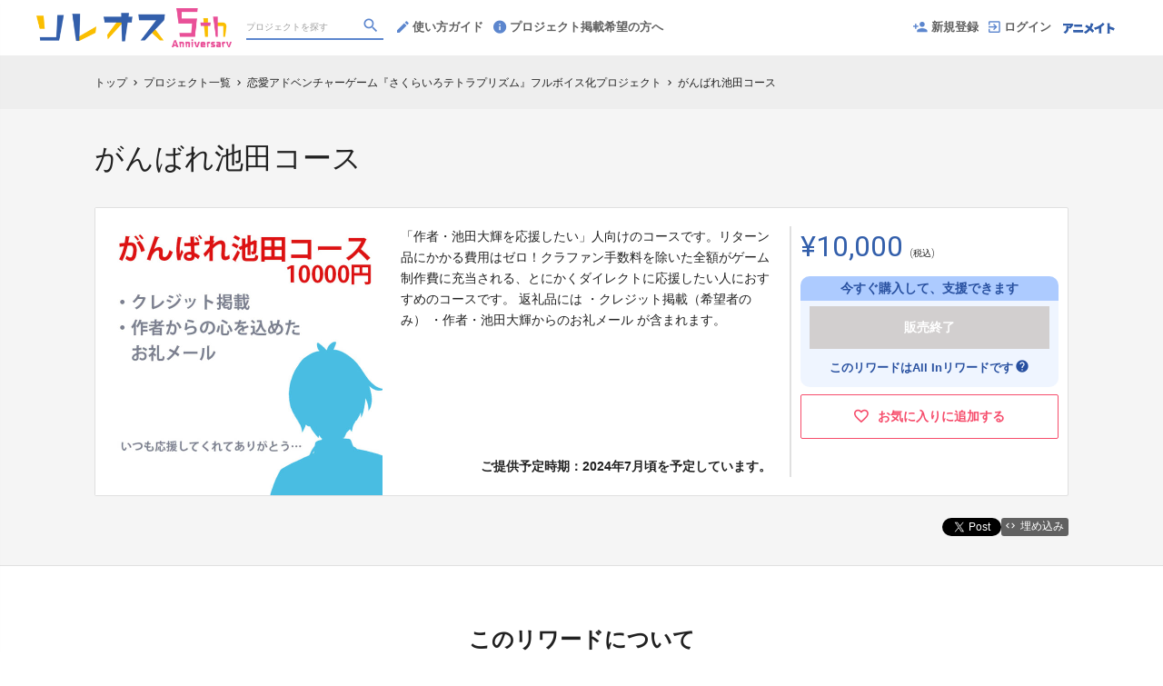

--- FILE ---
content_type: text/html; charset=utf-8
request_url: https://soreosu.com/projects/sakurairo-tetraprism/rewards/21883
body_size: 11532
content:
<!DOCTYPE html>
<!--[if lt IE 7]>
<html class="ieLow" lang="ja"><![endif]-->
<!--[if IE 7]>
<html class="ie7" lang="ja"><![endif]-->
<!--[if IE 8]>
<html class="ie8" lang="ja"><![endif]-->
<!--[if IE 9]>
<html class="ie9" lang="ja"><![endif]-->
<!--[if gt IE 9]><!--><html lang="ja"><!--<![endif]-->
<head prefix="og:http://ogp.me/ns# fb:http://ogp.me/ns/fb# website:http://ogp.me/ns/website#">

  <meta http-equiv="X-UA-Compatible" content="IE=edge,chrome=1">
  <meta name="viewport" content="width=device-width,initial-scale=1">
  <!-- Google Tag Manager -->
<script>(function(w,d,s,l,i){w[l]=w[l]||[];w[l].push({'gtm.start':
        new Date().getTime(),event:'gtm.js'});var f=d.getElementsByTagName(s)[0],
    j=d.createElement(s),dl=l!='dataLayer'?'&l='+l:'';j.async=true;j.src=
    'https://www.googletagmanager.com/gtm.js?id='+i+dl;f.parentNode.insertBefore(j,f);
})(window,document,'script','dataLayer','GTM-K9N77RH');</script>
<!-- End Google Tag Manager -->

  <title>がんばれ池田コース - (恋愛アドベンチャーゲーム『さくらいろテトラプリズム』フルボイス化プロジェクト) | クラウドファンディング - ソレオス</title>
<meta charset="utf-8">
<meta name="keywords" content="クラウドファンディング,がんばれ池田コース,恋愛アドベンチャーゲーム『さくらいろテトラプリズム』フルボイス化プロジェクト,ソレオス,資金調達,クラウドファウンディング,クラウドファインディング">
<meta name="description" content="クラウドファンディング商品：がんばれ池田コース - 恋愛アドベンチャーゲーム『さくらいろテトラプリズム』フルボイス化プロジェクト。「もう二度と春なんか来なければいいのに——」
氷の大地・秋田へやってきた高校生たちは&quot;魔法の秋&quot;を経て&quot;永遠の冬&quot;へと迷い込む。季節とともに純真な想いは屈折していく。
これは、極上の声と音楽で彩る、凍てつく恋の物語。">
<link rel="shortcut icon" href="//cdn.soreosu.com/SOREOSU-1221/favicon.png" >
<meta name="apple-mobile-web-app-title" content="ソレオス" />
<link rel="canonical" href="//soreosu.com/projects/sakurairo-tetraprism/rewards/21883">
<meta name="robots" content="index,follow">
<meta property="og:title" content="がんばれ池田コース | クラウドファンディング- ソレオス" />
<meta property="og:description" content="「もう二度と春なんか来なければいいのに——」
氷の大地・秋田へやってきた高校生たちは&quot;魔法の秋&quot;を経て&quot;永遠の冬&quot;へと迷い込む。季節とともに純真な想いは屈折していく。
これは、極上の声と音楽で彩る、凍てつく恋の物語。" />
<meta property="og:type" content="website" />
<meta property="og:url" content="https://soreosu.com/projects/sakurairo-tetraprism/rewards/21883"/>
<meta property="og:image" content="https://cdn.soreosu.com/rewards/images/21883/fd4c20d55cf028615eae5a1a45f81382.jpg?r=640x640&amp;c=640x358" />
<meta property="og:site_name" content="ソレオス" />
<meta property="og:locale" content="ja_JP" />
<meta name="twitter:card" content="summary_large_image">
<meta name="twitter:site" content="@animate_soreosu">
<meta name="twitter:title" content="がんばれ池田コース | クラウドファンディング- ソレオス">
<meta name="twitter:description" content="「もう二度と春なんか来なければいいのに——」
氷の大地・秋田へやってきた高校生たちは&quot;魔法の秋&quot;を経て&quot;永遠の冬&quot;へと迷い込む。季節とともに純真な想いは屈折していく。
これは、極上の声と音楽で彩る、凍てつく恋の物語。">
<meta name="twitter:image:src" content="https://cdn.soreosu.com/rewards/images/21883/fd4c20d55cf028615eae5a1a45f81382.jpg?r=640x640&amp;c=640x358">


  <link rel="stylesheet" href="https://cdnjs.cloudflare.com/ajax/libs/material-design-iconic-font/2.2.0/css/material-design-iconic-font.min.css">
  <link href="https://fonts.googleapis.com/icon?family=Material+Icons" rel="stylesheet">
  <link rel="stylesheet" href="/assets/customer_animate_pc-0084a6c63ec4a4de5bb7c61be195e1078a8fc70872257f8a70b6727f5a15e9cd.css" media="all" />

  <script src="/assets/customer_pc-ee8a755d26a8d1287ab471419930def2af2eb32e55b17d77725d90aadd6bdee0.js" defer="defer"></script>
  <meta name="csrf-param" content="authenticity_token" />
<meta name="csrf-token" content="D3XDotTgz5X_TH5NO6pxLF2dXjerYax6iDGEI2X40bQwAcgyNzAy-Cc27WWDf8ZW0V07wohVhPlR43oZ_gTcSg" />

  <style>.async-hide { opacity: 0 !important} </style><!-- google optimize用 -->

  <script type="text/javascript">
  window.twttr = (function(d, s, id) {
    var js, fjs = d.getElementsByTagName(s)[0],
      t = window.twttr || {};
    if (d.getElementById(id)) return t;
    js = d.createElement(s);
    js.id = id;
    js.src = "https://platform.twitter.com/widgets.js";
    fjs.parentNode.insertBefore(js, fjs);

    t._e = [];
    t.ready = function(f) {
      t._e.push(f);
    };

    return t;
  }(document, "script", "twitter-wjs"));
</script>

  <script type="text/javascript">
  (function(d, s, id) {
    var js, fjs = d.getElementsByTagName(s)[0];
    if (d.getElementById(id)) return;
    js = d.createElement(s); js.id = id;
    js.src = "//connect.facebook.net/en_EN/sdk.js#xfbml=1&version=v3.2&appId=1573653512920537";
    fjs.parentNode.insertBefore(js, fjs);
  }(document, 'script', 'facebook-jssdk'));
  window.fbAsyncInit = function() {
    FB.init({
      appId      : '1573653512920537',
      xfbml      : true,
      version    : 'v3.2'
    });
  };
</script>



  <script>
    window.weglotApiKey = 'wg_f20ce5e0db423ab58d05aa06822aa84d9';
  </script>

</head>
<body itemschope="itemscope" itemtype="http://schema.org/WebPage">
<!-- Google Tag Manager (noscript) -->
<noscript><iframe src="https://www.googletagmanager.com/ns.html?id=GTM-K9N77RH"
                  height="0" width="0" style="display:none;visibility:hidden"></iframe></noscript>
<!-- End Google Tag Manager (noscript) -->

<div id="fb-root"></div>

  <header class="navigation" role="banner" data-target="jsTargetHeader">
<div class="nav-wrapper" data-no-weglot-translate>

    <div class="navigation-side-menu">
      <a href="javascript:void(0)" class="nav-menu js-menu-trigger sliding-panel-button">
        <span class="sliding-panel-button__icon">
          <i class="zmdi zmdi-menu zmdi-hc-lg"></i>
        </span>
        <span class="sliding-panel-button__label">
          メニュー
        </span>
      </a>
    </div>

    <h1 class="nav-site-logo">
      <a href="/" title="ソレオス" class="nav-site-logo__link">
        <img alt="ソレオス" class="hide-small-screen" src="//cdn.soreosu.com/SOREOSU-1221/sitelogo_pc.png?o" />
        <img alt="ソレオス" class="show-small-screen" src="//cdn.soreosu.com/SOREOSU-1221/sitelogo_sp.png?o" />
        <span class="hide">ソレオス</span>
      </a>
    </h1>

    <div class="nav-bar" role="navigation" data-test="search">
      <ul class="navigation-menu">
        <li class="nav-link hide-small-screen">
          <div class="nav-link__search" data-target="jsDrawer" data-target-to="jsDrawerSearch">
            <form class="search-form" autocomplete="off" action="/projects" accept-charset="UTF-8" method="get">
              <input type="text" name="word" id="word_head" class="search-form__text" placeholder="プロジェクトを探す" maxlength="50" />
              <button type="submit" class="search-form__btn" aria-label="検索">
                <span class="material-icons"></span>
</button></form>          </div>
        </li>
        <li class="nav-link hide-small-screen">
          <a href="/lp" title="使い方ガイド">
            <i class="zmdi zmdi-edit zmdi-hc-lg mdc-text-amber"></i>使い方ガイド
          </a>
        </li>
        <li class="nav-link hide-small-screen">
          <a href="/lp/business" title="プロジェクト掲載希望の方へ">
            <i class="zmdi zmdi-info zmdi-hc-lg mdc-text-amber"></i>プロジェクト掲載希望の方へ
          </a>
        </li>
      </ul>
    </div>

    <div class="navigation-tools">
      <ul class="navigation-menu">
          <li class="nav-link hide-small-screen">
            <a href="/signup">
              <i class="zmdi zmdi-account-add zmdi-hc-lg"></i>新規登録
            </a>
          </li>
          <li class="nav-link hide-small-screen">
            <a href="/login">
              <i class="zmdi zmdi-sign-in zmdi-hc-lg"></i>ログイン
            </a>
          </li>
          <li class="nav-link show-small-screen">
            <div data-target="jsDrawer" data-target-to="jsDrawerSearch" class="nav-link__icon-text">
              <span class="material-icons search"></span>
              <span class="text">さがす</span>
            </div>
          </li>
          <li class="nav-link show-small-screen">
            <a href="/signup" class="nav-link__icon-text">
              <span class="material-icons signup"></span>
              <span class="text">新規登録</span>
            </a>
          </li>
          <li class="nav-link hide-small-screen">
            <a href="https://www.animate.co.jp" target="_blank">
              <img alt="" src="//cdn.soreosu.com/SOREOSU-1221/brandlogo_s.png?o" />
            </a>
          </li>
      </ul>

    </div>
</div>

<div class="js-menu sliding-panel-content">
  <ul>
      <li>
        <a href="/signup">
          <div class="c-grid">
            <div class="l10">
              <i class="zmdi zmdi-account-add zmdi-hc-lg"></i>新規登録
            </div>
          </div>
        </a>
      </li>
      <li>
        <a href="/login">
          <div class="c-grid">
            <div class="l10">
              <i class="zmdi zmdi-sign-in zmdi-hc-lg"></i>ログイン
            </div>
          </div>
        </a>
      </li>
    <li>
  <a href="/projects">
    <i class="zmdi zmdi-search zmdi-hc-lg mdc-text-amber"></i>プロジェクトを探す
  </a>
  <div class="sliding-panel__search-area">
    <form class="search-form" action="/projects" accept-charset="UTF-8" method="get">
      <input type="text" name="word" id="word_slide" class="search-form__text" placeholder="キーワードで探す" maxlength="50" data-target="jsSearchForm" />
      <button type="submit" class="search-form__btn" aria-label="検索">
        <span class="material-icons"></span>
</button></form>  </div>
</li>

    <li>
      <a href="/lp">
        <i class="zmdi zmdi-edit zmdi-hc-lg mdc-text-amber"></i>使い方ガイド
      </a>
    </li>
    <li>
      <a href="/lp/business">
        <i class="zmdi zmdi-info-outline zmdi-hc-lg mdc-text-amber"></i>プロジェクト掲載希望の方へ
      </a>
    </li>
    <li>
      <a href="/pages/help">
        <i class="zmdi zmdi-help-outline zmdi-hc-lg mdc-text-amber"></i>ヘルプセンター
      </a>
    </li>
  </ul>
</div>
<div class="js-menu-screen sliding-panel-fade-screen">
  <i class="zmdi zmdi-close zmdi-hc-2x"></i>
</div>

</header>

<div class="drawer" data-target="jsDrawerSearch">

  <div class="drawer__screen" data-target="jsDrawerScreen"></div>

  <div class="drawer__inner" data-target="jsDrawerInner">
    <div class="drawer-search" data-test="search">
      <div class="drawer-search__inner">
        <div class="drawer-search__form show-small-screen">
          <form class="search-form" action="/projects" accept-charset="UTF-8" method="get">
            <input type="text" name="word" id="word_drawer" class="search-form__text" autocomplete="off" placeholder="プロジェクトを探す" maxlength="50" data-target="jsSearchForm" />
            <button type="submit" class="search-form__btn" aria-label="検索">
              <span class="material-icons"></span>
</button></form>          <p class="drawer-search__close" data-target="jsDrawerClose" tabindex="0">キャンセル</p>
        </div>
          <div class="drawer-search__project-all">
            <a href="/projects">すべてのプロジェクトを見る</a>
          </div>
      </div>
    </div>
  </div>

</div>





<script src="/assets/customer/pages/rewards/rewardDetail_pc-f16713d107da3b887f7afb187f59e15f13e929e274d025522df82331b479620a.js" defer="defer"></script>

<div class="c-breadcrumb" id="">
  <ul class="c-breadcrumb__list" itemscope itemtype="https://schema.org/BreadcrumbList">
    <li class="c-breadcrumb__item" itemprop="itemListElement" itemscope itemtype="https://schema.org/ListItem">
      <a href="https://soreosu.com" itemprop="item">
        <span itemprop="name">トップ</span>
      </a>
      <i class="material-icons">chevron_right</i>
      <meta itemprop="position" content="1" />
    </li>
    <li class="c-breadcrumb__item" itemprop="itemListElement" itemscope itemtype="https://schema.org/ListItem">
      <a href="https://soreosu.com/projects" itemprop="item">
        <span itemprop="name">プロジェクト一覧</span>
      </a>
      <i class="material-icons">chevron_right</i>
      <meta itemprop="position" content="2" />
    </li>
    <li class="c-breadcrumb__item" itemprop="itemListElement" itemscope itemtype="https://schema.org/ListItem">
      <a itemprop="item" href="/projects/sakurairo-tetraprism">
      <span itemprop="name" data-no-weglot-translate>恋愛アドベンチャーゲーム『さくらいろテトラプリズム』フルボイス化プロジェクト</span>
</a>      <i class="material-icons">chevron_right</i>
      <meta itemprop="position" content="3" />
    </li>
    <li class="c-breadcrumb__item" itemprop="itemListElement" itemscope itemtype="https://schema.org/ListItem">
      <span itemprop="name" data-no-weglot-translate>がんばれ池田コース</span>
      <meta itemprop="position" content="4" />
    </li>
  </ul>
</div>

<div class="ly-container c-bg-gray pb80">
  <div itemscope itemtype="http://schema.org/Product" class="ly-contents">
    <div class="ly-contents-body reward-body">
      <div class="reward-body__inner">
        <h1 itemprop="name" class="reward-title" data-no-weglot-translate>がんばれ池田コース</h1>
        <section class="reward-lead mb16">
          <div class="reward-lead__img">
            <img alt="がんばれ池田コース" src="https://cdn.soreosu.com/rewards/images/21883/fd4c20d55cf028615eae5a1a45f81382.jpg?r=632x632" />
          </div>

          <div class="reward-lead__discription">
            「作者・池田大輝を応援したい」人向けのコースです。リターン品にかかる費用はゼロ！クラファン手数料を除いた全額がゲーム制作費に充当される、とにかくダイレクトに応援したい人におすすめのコースです。
返礼品には
・クレジット掲載（希望者のみ）
・作者・池田大輝からのお礼メール
が含まれます。
            <div class="reward-lead__delivary">
              ご提供予定時期：<span data-no-weglot-translate>2024年7月頃を予定しています。</span>
            </div>
          </div>

          <div class="reward-lead__priceinfo reward-lead__priceinfo--challenge">
            <form class="new_customer_cart_form" id="new_customer_cart_form" action="/cart" accept-charset="UTF-8" method="post"><input type="hidden" name="authenticity_token" value="5pEbhHVJQjiwbFlQiZ84gXZxUf1NU0_lk-17m4qwYuVFwew6lvU4kRwfJ-7kVkrQcg2oq97BBUDR752Qjiw0wA" autocomplete="off" />
            <input autocomplete="off" type="hidden" value="21883" name="customer_cart_form[reward_id]" id="customer_cart_form_reward_id" />
            <section>

              <div class="reward-lead__purchaseinfo">
                <div class="cart-summary reward-lead__price">
                  <div itemprop="offers" itemscope itemtype="http://schema.org/Offer"
                    class="cart-summary__price font-number">
                    <span class="reward-lead__number" itemprop="price" data-no-weglot-translate>
                      ¥10,000
                    </span>
                    <span class="cart-summary__label reward-lead__tax">(税込)</span>
                  </div>
                  <div class="reward-head reward-head--assist">
  <div class="reward-head__lead">
    <span>今すぐ購入して、支援できます</span>
  </div>
  <div class="reward-head__content">
    <div class="button-raised cart is_disabled">
      販売終了
    </div>
    <div class="reward-head__content__text" data-target="jsTooltips" data-powertip="支援したリワードが即時決済される購入方法です。<br>It is an immediate settlement at the time of purchase.">
      <span>このリワードはAll Inリワードです</span>
      <i class="material-icons" data-no-weglot-translate>help</i>
    </div>
  </div>
</div>

                </div>
                <div class="">
                  <a class="favorite-button" href="/login?return_to_url=%2Fprojects%2Fsakurairo-tetraprism%2Frewards%2F21883">
                  <i class="zmdi zmdi-hc-lg zmdi-favorite-outline"></i>
                  <span>お気に入りに追加する</span>
</a>                </div>
              </div>
            </section>
</form>          </div>
        </section>

        <div class="share-plugin mb24">
          <ul class="share-plugin__list text-right">
            <li>
              <a class="twitter-share-button" href="https://x.com/intent/tweet?text=%E3%81%8C%E3%82%93%E3%81%B0%E3%82%8C%E6%B1%A0%E7%94%B0%E3%82%B3%E3%83%BC%E3%82%B9%20%7C%20%E3%82%AF%E3%83%A9%E3%82%A6%E3%83%89%E3%83%95%E3%82%A1%E3%83%B3%E3%83%87%E3%82%A3%E3%83%B3%E3%82%B0-%E3%82%BD%E3%83%AC%E3%82%AA%E3%82%B9&url=https://soreosu.com/projects/sakurairo-tetraprism/rewards/21883&hashtags=クラウドファンディング" data-lang="en">Tweet</a>
            </li>
            <li class="mb0">
              <div class="fb-like" data-href="https://soreosu.com/projects/sakurairo-tetraprism/rewards/21883" data-layout="button_count"
                data-action="like" data-show-faces="false" data-share="true"></div>
            </li>
            <li>
              <span>
                <script type="text/javascript" src="//media.line.me/js/line-button.js?v=20140411"></script>
                <script type="text/javascript">
                  new media_line_me.LineButton({
                    "pc": false,
                    "lang": "ja",
                    "type": "a",
                    "text": "がんばれ池田コース | クラウドファンディング-ソレオス",
                    "withUrl": true
                  });

                </script>
              </span>
            </li>
            <li>
              <a href="javascript:void(0)" class="modalBtn blog-parts-link" data-target="modalBlogParts">
                <i class="zmdi zmdi-code"></i>埋め込み
              </a>
            </li>
          </ul>
        </div>
      </div>

      <section class="article-detail reward-content">
        <div class="table-main-contents reward-content__inner">
          <h2 class="title-contents is_bold reward-title">このリワードについて</h2>
          <ul>
            <li class="ui-state-default ui-sortable-handle" data-target="jsElementTitle" style="opacity: 1;"> <h2 class="article-detail__title">「作者・池田大輝を応援したい」人に！「がんばれ池田コース」</h2> </li>
          <li class="ui-state-default ui-sortable-handle" data-target="jsElementText" style="opacity: 1;"> <div class="article-detail__text" data-target="jsTextDescription">「作者・池田大輝を応援したい」人向けのコースです。リターン品にかかる費用はゼロ！クラファン手数料を除いた全額がゲーム制作費に充当される、とにかくダイレクトに応援したい人におすすめのコースです。<br><br>・クレジット掲載<br>掲載を希望される方のお名前をゲームのクレジット等に記載いたします。<br>掲載順や掲載方法につきましてはこちらで決めさせていただきます。<br>掲載順や掲載方法にかんするご要望は受け付けかねますのであらかじめご了承ください。<br>クレジット掲載を希望しない場合は、購入時のアンケートに「希望しない」とお書きください。<br>公序良俗に反する内容を記入しないでください。こちらで不適切と判断した場合、掲載をお断りさせていただく場合がございます。<br><br>・作者からの心を込めたお礼メール<br>『さくらいろテトラプリズム』の作者・池田大輝から、一人一人に心を込めてお礼のメールをお送りします。<br><br>いつも応援してくれてありがとう…</div> </li>
          </ul>
        </div>
      </section>



      <div class="reward-body__inner">
        <h2 class="title-contents is_bold">このプロジェクトの他のリワード</h2>
        <section class="reward-short mb16">
          <ul class="reward-short__list">
            <li>
  <div class="reward-short__item is_hover-tile">
    <div class="reward-short__image">
      <img width="100%" alt="応援コース" src="https://cdn.soreosu.com/rewards/images/21857/00461c647470488d9b47be552a84d96c.jpg?r=244x244" />
    </div>
    <div class="reward-short__content">
      <div class="reward-short__title" data-no-weglot-translate>
        応援コース
      </div>

      <div class="reward-short__price font-number" data-no-weglot-translate>
        ¥3,000
      </div>
      <div class="c-font__size-s c-font__color-alpha-x c-text-right">
        (税込/送料込)
      </div>
    </div>
  </div>

  <div class="reward-short__item is_hover-tile is_hidden">
    <a class="reward-short__more" href="/projects/sakurairo-tetraprism/rewards/21857">
      <h2 class="reward-short__title mb8" data-no-weglot-translate>
        応援コース
      </h2>
      <h3 class="reward-short__title-sub mb16" data-no-weglot-translate>
        blooming spectrum
      </h3>
      <p class="reward-short__description">
        「ゆるく応援したい！」人向けのコースです。
以下の返礼品が含まれます。

・メディバンネップリ
・クレジット掲載（希望者のみ）
・限定パンフレット
・限定ステッカー
      </p>
      <div class="reward-short__botton">
        リワードの詳細を見る >
      </div>
</a>  </div>
</li>

            <li>
  <div class="reward-short__item is_hover-tile">
    <div class="reward-short__image">
      <img width="100%" alt="基本コース" src="https://cdn.soreosu.com/rewards/images/21858/4051e83f8c4e5ada11e0c4bfba27c61c.jpg?r=244x244" />
    </div>
    <div class="reward-short__content">
      <div class="reward-short__title" data-no-weglot-translate>
        基本コース
      </div>

      <div class="reward-short__price font-number" data-no-weglot-translate>
        ¥5,000
      </div>
      <div class="c-font__size-s c-font__color-alpha-x c-text-right">
        (税込/送料込)
      </div>
    </div>
  </div>

  <div class="reward-short__item is_hover-tile is_hidden">
    <a class="reward-short__more" href="/projects/sakurairo-tetraprism/rewards/21858">
      <h2 class="reward-short__title mb8" data-no-weglot-translate>
        基本コース
      </h2>
      <h3 class="reward-short__title-sub mb16" data-no-weglot-translate>
        blooming spectrum
      </h3>
      <p class="reward-short__description">
        「とりあえずゲームが欲しい！」人向けのコースです。
以下の返礼品が含まれます。

・メディバンネップリ
・クレジット掲載（希望者のみ）
・限定パンフレット
・限定ステッカー...
      </p>
      <div class="reward-short__botton">
        リワードの詳細を見る >
      </div>
</a>  </div>
</li>

            <li>
  <div class="reward-short__item is_hover-tile">
    <div class="reward-short__image">
      <img width="100%" alt="キャラ推しコース" src="https://cdn.soreosu.com/rewards/images/21859/2cd54e7ee685ea5a85969ade9ae876e1.jpg?r=244x244" />
    </div>
    <div class="reward-short__content">
      <div class="reward-short__title" data-no-weglot-translate>
        キャラ推しコース
      </div>

      <div class="reward-short__price font-number" data-no-weglot-translate>
        ¥8,000
      </div>
      <div class="c-font__size-s c-font__color-alpha-x c-text-right">
        (税込/送料込)
      </div>
    </div>
  </div>

  <div class="reward-short__item is_hover-tile is_hidden">
    <a class="reward-short__more" href="/projects/sakurairo-tetraprism/rewards/21859">
      <h2 class="reward-short__title mb8" data-no-weglot-translate>
        キャラ推しコース
      </h2>
      <h3 class="reward-short__title-sub mb16" data-no-weglot-translate>
        blooming spectrum
      </h3>
      <p class="reward-short__description">
        「推しキャラを応援したい！」人向けのコースです。
以下の返礼品が含まれます。

・「基本コース」の返礼品すべて
・『さくらいろテトラプリズム』ゲーム本体（パッケージ版）
・アク...
      </p>
      <div class="reward-short__botton">
        リワードの詳細を見る >
      </div>
</a>  </div>
</li>

            <li>
  <div class="reward-short__item is_hover-tile">
    <div class="reward-short__image">
      <img width="100%" alt="イラストコース" src="https://cdn.soreosu.com/rewards/images/21860/b83e857a30380d114fba59b216ba02d9.jpg?r=244x244" />
    </div>
    <div class="reward-short__content">
      <div class="reward-short__title" data-no-weglot-translate>
        イラストコース
      </div>

      <div class="reward-short__price font-number" data-no-weglot-translate>
        ¥12,000
      </div>
      <div class="c-font__size-s c-font__color-alpha-x c-text-right">
        (税込/送料込)
      </div>
    </div>
  </div>

  <div class="reward-short__item is_hover-tile is_hidden">
    <a class="reward-short__more" href="/projects/sakurairo-tetraprism/rewards/21860">
      <h2 class="reward-short__title mb8" data-no-weglot-translate>
        イラストコース
      </h2>
      <h3 class="reward-short__title-sub mb16" data-no-weglot-translate>
        blooming spectrum
      </h3>
      <p class="reward-short__description">
        「イラストが好き！」な人向けのコースです。
以下の返礼品が含まれます。

・「基本コース」の返礼品すべて
・『さくらいろテトラプリズム』ゲーム本体（パッケージ版）
・アクリルス...
      </p>
      <div class="reward-short__botton">
        リワードの詳細を見る >
      </div>
</a>  </div>
</li>

            <li>
  <div class="reward-short__item is_hover-tile">
    <div class="reward-short__image">
      <img width="100%" alt="音楽コース" src="https://cdn.soreosu.com/rewards/images/21861/5c32c85540482104c3c5b402e371881b.jpg?r=244x244" />
    </div>
    <div class="reward-short__content">
      <div class="reward-short__title" data-no-weglot-translate>
        音楽コース
      </div>

      <div class="reward-short__price font-number" data-no-weglot-translate>
        ¥12,000
      </div>
      <div class="c-font__size-s c-font__color-alpha-x c-text-right">
        (税込/送料込)
      </div>
    </div>
  </div>

  <div class="reward-short__item is_hover-tile is_hidden">
    <a class="reward-short__more" href="/projects/sakurairo-tetraprism/rewards/21861">
      <h2 class="reward-short__title mb8" data-no-weglot-translate>
        音楽コース
      </h2>
      <h3 class="reward-short__title-sub mb16" data-no-weglot-translate>
        blooming spectrum
      </h3>
      <p class="reward-short__description">
        「音楽を楽しみたい！」人向けのコースです。
以下の返礼品が含まれます。

・「基本コース」の返礼品すべて
・『さくらいろテトラプリズム』ゲーム本体（パッケージ版）
・アクリルス...
      </p>
      <div class="reward-short__botton">
        リワードの詳細を見る >
      </div>
</a>  </div>
</li>

            <li>
  <div class="reward-short__item is_hover-tile">
    <div class="reward-short__image">
      <img width="100%" alt="裏側コース" src="https://cdn.soreosu.com/rewards/images/21862/ea7e6a51fa1fcba33c10d958f115a71c.jpg?r=244x244" />
    </div>
    <div class="reward-short__content">
      <div class="reward-short__title" data-no-weglot-translate>
        裏側コース
      </div>

      <div class="reward-short__price font-number" data-no-weglot-translate>
        ¥12,000
      </div>
      <div class="c-font__size-s c-font__color-alpha-x c-text-right">
        (税込/送料込)
      </div>
    </div>
  </div>

  <div class="reward-short__item is_hover-tile is_hidden">
    <a class="reward-short__more" href="/projects/sakurairo-tetraprism/rewards/21862">
      <h2 class="reward-short__title mb8" data-no-weglot-translate>
        裏側コース
      </h2>
      <h3 class="reward-short__title-sub mb16" data-no-weglot-translate>
        blooming spectrum
      </h3>
      <p class="reward-short__description">
        「制作の裏側を知りたい！」人向けのコースです。
以下の返礼品が含まれます。

・「基本コース」の返礼品すべて
・『さくらいろテトラプリズム』ゲーム本体（パッケージ版）
・アクリ...
      </p>
      <div class="reward-short__botton">
        リワードの詳細を見る >
      </div>
</a>  </div>
</li>

            <li>
  <div class="reward-short__item is_hover-tile">
    <div class="reward-short__image">
      <img width="100%" alt="よくばりコース" src="https://cdn.soreosu.com/rewards/images/21863/40fe0fa531cb758f4ea8535dfbd2b4d5.jpg?r=244x244" />
    </div>
    <div class="reward-short__content">
      <div class="reward-short__title" data-no-weglot-translate>
        よくばりコース
      </div>

      <div class="reward-short__price font-number" data-no-weglot-translate>
        ¥25,000
      </div>
      <div class="c-font__size-s c-font__color-alpha-x c-text-right">
        (税込/送料込)
      </div>
    </div>
  </div>

  <div class="reward-short__item is_hover-tile is_hidden">
    <a class="reward-short__more" href="/projects/sakurairo-tetraprism/rewards/21863">
      <h2 class="reward-short__title mb8" data-no-weglot-translate>
        よくばりコース
      </h2>
      <h3 class="reward-short__title-sub mb16" data-no-weglot-translate>
        blooming spectrum
      </h3>
      <p class="reward-short__description">
        「ゲームのあれこれがまとめて欲しい！」人向けのコースです。
以下の返礼品が含まれます。

・「イラストコース」「音楽コース」「裏側コース」の返礼品すべて
（重複するものはそれぞれ...
      </p>
      <div class="reward-short__botton">
        リワードの詳細を見る >
      </div>
</a>  </div>
</li>

            <li>
  <div class="reward-short__item is_hover-tile">
    <div class="reward-short__image">
      <img width="100%" alt="グッズコース" src="https://cdn.soreosu.com/rewards/images/21864/797d35462e0f21f453c7400b893cf341.jpg?r=244x244" />
    </div>
    <div class="reward-short__content">
      <div class="reward-short__title" data-no-weglot-translate>
        グッズコース
      </div>

      <div class="reward-short__price font-number" data-no-weglot-translate>
        ¥50,000
      </div>
      <div class="c-font__size-s c-font__color-alpha-x c-text-right">
        (税込/送料込)
      </div>
    </div>
  </div>

  <div class="reward-short__item is_hover-tile is_hidden">
    <a class="reward-short__more" href="/projects/sakurairo-tetraprism/rewards/21864">
      <h2 class="reward-short__title mb8" data-no-weglot-translate>
        グッズコース
      </h2>
      <h3 class="reward-short__title-sub mb16" data-no-weglot-translate>
        blooming spectrum
      </h3>
      <p class="reward-short__description">
        「グッズが欲しい！」人向けのコースです。
以下の返礼品が含まれます。

・「基本コース」の返礼品すべて
・ゲーム本体（パッケージ版）
・アクリルスタンド（お好きなキャラクターを...
      </p>
      <div class="reward-short__botton">
        リワードの詳細を見る >
      </div>
</a>  </div>
</li>

            <li>
  <div class="reward-short__item is_hover-tile">
    <div class="reward-short__image">
      <img width="100%" alt="【数量限定】葵にガチ恋コース" src="https://cdn.soreosu.com/rewards/images/21865/b5a2a1f1f4963307c316c40a79a599b0.jpg?r=244x244" />
    </div>
    <div class="reward-short__content">
      <div class="reward-short__title" data-no-weglot-translate>
        【数量限定】葵にガチ恋コース
      </div>

      <div class="reward-short__price font-number" data-no-weglot-translate>
        ¥80,000
      </div>
      <div class="c-font__size-s c-font__color-alpha-x c-text-right">
        (税込/送料込)
      </div>
    </div>
  </div>

  <div class="reward-short__item is_hover-tile is_hidden">
    <a class="reward-short__more" href="/projects/sakurairo-tetraprism/rewards/21865">
      <h2 class="reward-short__title mb8" data-no-weglot-translate>
        【数量限定】葵にガチ恋コース
      </h2>
      <h3 class="reward-short__title-sub mb16" data-no-weglot-translate>
        blooming spectrum
      </h3>
      <p class="reward-short__description">
        「葵にガチ恋！」な人向けのコースです。
以下の返礼品が含まれます。

・「基本コース」の返礼品すべて
・『さくらいろテトラプリズム』ゲーム本体（パッケージ版）
・アクリルスタン...
      </p>
      <div class="reward-short__botton">
        リワードの詳細を見る >
      </div>
</a>  </div>
</li>

            <li>
  <div class="reward-short__item is_hover-tile">
    <div class="reward-short__image">
      <img width="100%" alt="【数量限定】春花にガチ恋コース" src="https://cdn.soreosu.com/rewards/images/21868/70912e2311a02c157625ef2a0dd16d4b.jpg?r=244x244" />
    </div>
    <div class="reward-short__content">
      <div class="reward-short__title" data-no-weglot-translate>
        【数量限定】春花にガチ恋コース
      </div>

      <div class="reward-short__price font-number" data-no-weglot-translate>
        ¥80,000
      </div>
      <div class="c-font__size-s c-font__color-alpha-x c-text-right">
        (税込/送料込)
      </div>
    </div>
  </div>

  <div class="reward-short__item is_hover-tile is_hidden">
    <a class="reward-short__more" href="/projects/sakurairo-tetraprism/rewards/21868">
      <h2 class="reward-short__title mb8" data-no-weglot-translate>
        【数量限定】春花にガチ恋コース
      </h2>
      <h3 class="reward-short__title-sub mb16" data-no-weglot-translate>
        blooming spectrum
      </h3>
      <p class="reward-short__description">
        「春花にガチ恋！」な人向けのコースです。
以下の返礼品が含まれます。

・「基本コース」の返礼品すべて
・『さくらいろテトラプリズム』ゲーム本体（パッケージ版）
・アクリルスタ...
      </p>
      <div class="reward-short__botton">
        リワードの詳細を見る >
      </div>
</a>  </div>
</li>

            <li>
  <div class="reward-short__item is_hover-tile">
    <div class="reward-short__image">
      <img width="100%" alt="【数量限定】初音にガチ恋コース" src="https://cdn.soreosu.com/rewards/images/21867/f4b72fc09ca61602247089291fd7612f.jpg?r=244x244" />
    </div>
    <div class="reward-short__content">
      <div class="reward-short__title" data-no-weglot-translate>
        【数量限定】初音にガチ恋コース
      </div>

      <div class="reward-short__price font-number" data-no-weglot-translate>
        ¥80,000
      </div>
      <div class="c-font__size-s c-font__color-alpha-x c-text-right">
        (税込/送料込)
      </div>
    </div>
  </div>

  <div class="reward-short__item is_hover-tile is_hidden">
    <a class="reward-short__more" href="/projects/sakurairo-tetraprism/rewards/21867">
      <h2 class="reward-short__title mb8" data-no-weglot-translate>
        【数量限定】初音にガチ恋コース
      </h2>
      <h3 class="reward-short__title-sub mb16" data-no-weglot-translate>
        blooming spectrum
      </h3>
      <p class="reward-short__description">
        「初音にガチ恋！」な人向けのコースです。
以下の返礼品が含まれます。

・「基本コース」の返礼品すべて
・『さくらいろテトラプリズム』ゲーム本体（パッケージ版）
・アクリルスタ...
      </p>
      <div class="reward-short__botton">
        リワードの詳細を見る >
      </div>
</a>  </div>
</li>

            <li>
  <div class="reward-short__item is_hover-tile">
    <div class="reward-short__image">
      <img width="100%" alt="【数量限定】澪にガチ恋コース" src="https://cdn.soreosu.com/rewards/images/21866/f85282764a0215d74d0897c328890e9c.jpg?r=244x244" />
    </div>
    <div class="reward-short__content">
      <div class="reward-short__title" data-no-weglot-translate>
        【数量限定】澪にガチ恋コース
      </div>

      <div class="reward-short__price font-number" data-no-weglot-translate>
        ¥80,000
      </div>
      <div class="c-font__size-s c-font__color-alpha-x c-text-right">
        (税込/送料込)
      </div>
    </div>
  </div>

  <div class="reward-short__item is_hover-tile is_hidden">
    <a class="reward-short__more" href="/projects/sakurairo-tetraprism/rewards/21866">
      <h2 class="reward-short__title mb8" data-no-weglot-translate>
        【数量限定】澪にガチ恋コース
      </h2>
      <h3 class="reward-short__title-sub mb16" data-no-weglot-translate>
        blooming spectrum
      </h3>
      <p class="reward-short__description">
        「澪にガチ恋！」な人向けのコースです。
以下の返礼品が含まれます。

・「基本コース」の返礼品すべて
・『さくらいろテトラプリズム』ゲーム本体（パッケージ版）
・アクリルスタン...
      </p>
      <div class="reward-short__botton">
        リワードの詳細を見る >
      </div>
</a>  </div>
</li>

            <li>
  <div class="reward-short__item is_hover-tile">
    <div class="reward-short__image">
      <img width="100%" alt="【数量限定】葵に永遠の愛を誓うコース" src="https://cdn.soreosu.com/rewards/images/21869/a13c3677061d67b8df5e26e549ae0969.jpg?r=244x244" />
    </div>
    <div class="reward-short__content">
      <div class="reward-short__title" data-no-weglot-translate>
        【数量限定】葵に永遠の愛を誓うコース
      </div>

      <div class="reward-short__price font-number" data-no-weglot-translate>
        ¥150,000
      </div>
      <div class="c-font__size-s c-font__color-alpha-x c-text-right">
        (税込/送料込)
      </div>
    </div>
  </div>

  <div class="reward-short__item is_hover-tile is_hidden">
    <a class="reward-short__more" href="/projects/sakurairo-tetraprism/rewards/21869">
      <h2 class="reward-short__title mb8" data-no-weglot-translate>
        【数量限定】葵に永遠の愛を誓うコース
      </h2>
      <h3 class="reward-short__title-sub mb16" data-no-weglot-translate>
        blooming spectrum
      </h3>
      <p class="reward-short__description">
        「葵に永遠の愛を誓う」人向けのコースです。
以下の返礼品が含まれます。

・「葵にガチ恋コース」の返礼品すべて
・限定タペストリー（葵）
・限定抱き枕カバー（葵）
・葵役吉岡...
      </p>
      <div class="reward-short__botton">
        リワードの詳細を見る >
      </div>
</a>  </div>
</li>

            <li>
  <div class="reward-short__item is_hover-tile">
    <div class="reward-short__image">
      <img width="100%" alt="【数量限定】澪に永遠の愛を誓うコース" src="https://cdn.soreosu.com/rewards/images/21870/77f91dbb5c287fb3eac62554c5fd4f03.jpg?r=244x244" />
    </div>
    <div class="reward-short__content">
      <div class="reward-short__title" data-no-weglot-translate>
        【数量限定】澪に永遠の愛を誓うコース
      </div>

      <div class="reward-short__price font-number" data-no-weglot-translate>
        ¥150,000
      </div>
      <div class="c-font__size-s c-font__color-alpha-x c-text-right">
        (税込/送料込)
      </div>
    </div>
  </div>

  <div class="reward-short__item is_hover-tile is_hidden">
    <a class="reward-short__more" href="/projects/sakurairo-tetraprism/rewards/21870">
      <h2 class="reward-short__title mb8" data-no-weglot-translate>
        【数量限定】澪に永遠の愛を誓うコース
      </h2>
      <h3 class="reward-short__title-sub mb16" data-no-weglot-translate>
        blooming spectrum
      </h3>
      <p class="reward-short__description">
        「澪に永遠の愛を誓う」人向けのコースです。
以下の返礼品が含まれます。

・「澪にガチ恋コース」の返礼品すべて
・限定タペストリー（澪）
・限定抱き枕カバー（澪）
・澪役桜咲...
      </p>
      <div class="reward-short__botton">
        リワードの詳細を見る >
      </div>
</a>  </div>
</li>

            <li>
  <div class="reward-short__item is_hover-tile">
    <div class="reward-short__image">
      <img width="100%" alt="【数量限定】初音に永遠の愛を誓うコース" src="https://cdn.soreosu.com/rewards/images/21871/c85b430687964e5d557e7aecea3153e3.jpg?r=244x244" />
    </div>
    <div class="reward-short__content">
      <div class="reward-short__title" data-no-weglot-translate>
        【数量限定】初音に永遠の愛を誓うコース
      </div>

      <div class="reward-short__price font-number" data-no-weglot-translate>
        ¥150,000
      </div>
      <div class="c-font__size-s c-font__color-alpha-x c-text-right">
        (税込/送料込)
      </div>
    </div>
  </div>

  <div class="reward-short__item is_hover-tile is_hidden">
    <a class="reward-short__more" href="/projects/sakurairo-tetraprism/rewards/21871">
      <h2 class="reward-short__title mb8" data-no-weglot-translate>
        【数量限定】初音に永遠の愛を誓うコース
      </h2>
      <h3 class="reward-short__title-sub mb16" data-no-weglot-translate>
        blooming spectrum
      </h3>
      <p class="reward-short__description">
        「初音に永遠の愛を誓う」人向けのコースです。
以下の返礼品が含まれます。

・「初音さんLOVEコース」の返礼品すべて
・限定タペストリー（初音）
・限定抱き枕カバー（初音）...
      </p>
      <div class="reward-short__botton">
        リワードの詳細を見る >
      </div>
</a>  </div>
</li>

            <li>
  <div class="reward-short__item is_hover-tile">
    <div class="reward-short__image">
      <img width="100%" alt="【数量限定】春花に永遠の愛を誓うコース" src="https://cdn.soreosu.com/rewards/images/21872/57b1581a1156acb13f16a29145f5f81f.jpg?r=244x244" />
    </div>
    <div class="reward-short__content">
      <div class="reward-short__title" data-no-weglot-translate>
        【数量限定】春花に永遠の愛を誓うコース
      </div>

      <div class="reward-short__price font-number" data-no-weglot-translate>
        ¥150,000
      </div>
      <div class="c-font__size-s c-font__color-alpha-x c-text-right">
        (税込/送料込)
      </div>
    </div>
  </div>

  <div class="reward-short__item is_hover-tile is_hidden">
    <a class="reward-short__more" href="/projects/sakurairo-tetraprism/rewards/21872">
      <h2 class="reward-short__title mb8" data-no-weglot-translate>
        【数量限定】春花に永遠の愛を誓うコース
      </h2>
      <h3 class="reward-short__title-sub mb16" data-no-weglot-translate>
        blooming spectrum
      </h3>
      <p class="reward-short__description">
        「春花に永遠の愛を誓う」人向けのコースです。
以下の返礼品が含まれます。

・「春花にガチ恋コース」の返礼品すべて
・限定タペストリー（春花）
・限定抱き枕カバー（春花）
・...
      </p>
      <div class="reward-short__botton">
        リワードの詳細を見る >
      </div>
</a>  </div>
</li>

            <li>
  <div class="reward-short__item is_hover-tile">
    <div class="reward-short__image">
      <img width="100%" alt="【数量限定】全部入りコース" src="https://cdn.soreosu.com/rewards/images/21873/856c36964cef84d036b321492cb48693.jpg?r=244x244" />
    </div>
    <div class="reward-short__content">
      <div class="reward-short__title" data-no-weglot-translate>
        【数量限定】全部入りコース
      </div>

      <div class="reward-short__price font-number" data-no-weglot-translate>
        ¥200,000
      </div>
      <div class="c-font__size-s c-font__color-alpha-x c-text-right">
        (税込/送料込)
      </div>
    </div>
  </div>

  <div class="reward-short__item is_hover-tile is_hidden">
    <a class="reward-short__more" href="/projects/sakurairo-tetraprism/rewards/21873">
      <h2 class="reward-short__title mb8" data-no-weglot-translate>
        【数量限定】全部入りコース
      </h2>
      <h3 class="reward-short__title-sub mb16" data-no-weglot-translate>
        blooming spectrum
      </h3>
      <p class="reward-short__description">
        「『さくらいろテトラプリズム』の全部が欲しい！」人向けのコースです。
以下の返礼品が含まれます。

・「グッズコース」の返礼品すべて
・限定タペストリー（お好きなキャラクターを一...
      </p>
      <div class="reward-short__botton">
        リワードの詳細を見る >
      </div>
</a>  </div>
</li>

          </ul>
        </section>

        <section class="reward-project">
          <div class="reward-project__img">
            <a href="/projects/sakurairo-tetraprism">
            <img alt="クラウドファンディングプロジェクト：恋愛アドベンチャーゲーム『さくらいろテトラプリズム』フルボイス化プロジェクト" src="https://cdn.soreosu.com/projects/images/3403/2a0b4484306d6f75792697854542cb03.jpg?r=925x520&amp;c=920x520" />
</a>          </div>
          <div class="reward-project__discription">
            <h3 class="reward-project__title" data-no-weglot-translate>
              <a href="/projects/sakurairo-tetraprism">
              恋愛アドベンチャーゲーム『さくらいろテトラプリズム』フルボイス化プロジェクト
</a>            </h3>
            <p class="reward-project__detail" data-target="jsEllipsis">「もう二度と春なんか来なければいいのに——」
氷の大地・秋田へやってきた高校生たちは&quot;魔法の秋&quot;を経て&quot;永遠の冬&quot;へと迷い込む。季節とともに純真な想いは屈折していく。
これは、極上の声と音楽で彩る、凍てつく恋の物語。</p>
            <div class="reward-project__button">
              <a href="/projects/sakurairo-tetraprism">
              <div class="button-raised gray is_large is_arrow">
                プロジェクトを見る
              </div>
</a>            </div>
          </div>
        </section>
      </div>

    </div>
  </div>
</div>

  <div class="modal-block modalBlogParts" data-target="jsModalBlock">
  <div class="modal-content project-parts-modal">
    <div class="content-inner-base">
      <h2 class="project-parts-modal__title">HTMLコードの埋め込み</h2>
      <h3 class="project-parts-modal__text">下記のコードをコピーして、あなたのWebサイトやブログのHTMLにペーストすると、プロジェクト概要が表示されます。</h3>

      <div class="ly-contents c-bg-gray pb80" data-target="jsTabBlock">
        <div class="project-parts-tab">
          <div class="project-parts-tab-in">
            <ul class="project-parts-tab__list tabPagerNavi">
              <li class="is_active">
                <a href="javascript:void(0)" class="pageDefaultNavi" data-target="pageDefault" data-tab-scroll="false">
                  <div class="project-parts-tab__item">
                    300x466 px
                  </div>
                </a>
              </li>
              <li>
                <a href="javascript:void(0)" class="pageSpNavi" data-target="pageSp" data-tab-scroll="false">
                  <div class="project-parts-tab__item">
                    96x236 px
                  </div>
                </a>
              </li>
            </ul>
          </div>
        </div>

        <div class="ly-contents-body">
          <ul class="tabPagerBlock">
            <li class="pageDefault">
              <div class="project-parts-modal__block-2">
                <div class="project-parts-modal__block-main">
                <iframe src="https://widget.soreosu.com/projects/sakurairo-tetraprism/rewards/21883/widget/300x466?site=animate&amp;type=default" width="300px" height="466px" frameborder="0" scrolling="no"></iframe>
                </div>
                <div class="project-parts-modal__block-side">
                  <textarea id="reward-default-textarea" class="project-parts-modal__textarea" onclick="this.focus();this.select()">&lt;iframe  scrolling="no" frameborder="0" style="border:none; overflow:hidden; width:300px; height:466px;" allowtransparency="true" src="https://widget.soreosu.com/projects/sakurairo-tetraprism/rewards/21883/widget/300x466?site=animate&amp;type=default"&gt;&lt;/iframe&gt;&lt;div style="margin-right:4px;font-size:11px;line-height:11px;"&gt;by&lt;a href="https://soreosu.com/" target="_blank" style="margin-left:4px;color:#888;font-weight:bold;"&gt;クラウドファンディング | ソレオス&lt;/a&gt;&lt;/div&gt;</textarea>
                  <a class="project-parts-modal__copy-button"
                     href="javascript:void(0)"
                     onclick="$('#reward-default-textarea').focus(); $('#reward-default-textarea').select();document.execCommand('copy') ? alert('クリップボードにコピーしました。') : alert('こちらの環境ではコピーできませんでした。お手数ですが直接選択してコピーをしてください。'); return false;">コピーする
                  </a>
                </div>
              </div>
            </li>

            <li class="pageSp hide">
              <div class="project-parts-modal__block-small">
                <div class="project-parts-modal__block-small-main">
                  <iframe src="https://widget.soreosu.com/projects/sakurairo-tetraprism/rewards/21883/widget/96x236?site=animate&amp;type=default" width="96px" height="236px" frameborder="0" scrolling="no"></iframe>
                  </iframe>
                </div>
                <div class="project-parts-modal__block-small-side">
                  <textarea id="reward-sp-textarea" class="project-parts-modal__block-small-textarea" onclick="this.focus();this.select()">&lt;iframe  scrolling="no" frameborder="0" style="border:none; overflow:hidden; width:96px; height:236px;" allowtransparency="true" src="https://widget.soreosu.com/projects/sakurairo-tetraprism/rewards/21883/widget/96x236?site=animate&amp;type=default"&gt;&lt;/iframe&gt;</textarea>
                  <a class="project-parts-modal__copy-button" href="javascript:void(0)"
                     onclick="$('#reward-sp-textarea').focus(); $('#reward-sp-textarea').select();document.execCommand('copy') ? alert('クリップボードにコピーしました。') : alert('こちらの環境ではコピーできませんでした。お手数ですが直接選択してコピーをしてください。'); return false;">コピーする
                  </a>
                </div>
              </div>
            </li>
          </ul>
        </div>
      </div>
    </div>
    <div class="modal-close modalClose"></div>
  </div>
</div>



<footer class="footer-normal" data-target="jsTargetFooter" data-no-weglot-translate>

    <div class="footer-normal__logo">
      <a href="https://www.animate.co.jp/" target="_blank">
        <img alt="" src="//cdn.soreosu.com/SOREOSU-1221/brandlogo_l.png?o" />
      </a>
    </div>
  <ul class="footer-normal__link">
        <li><a data-footer="terms" href="/terms">利用規約</a></li> |
    <li><a data-footer="company" href="/company">運営会社情報</a></li> |
    <li><a data-footer="tokusho" href="/tokusho">特定商取引法に基づく表記</a></li> |
    <li><a target="_blank" data-footer="policy" href="https://www.animate.co.jp/privacy/">プライバシーポリシー</a></li> |

    <li><a href="/pages/help" data-footer="help">ヘルプセンター</a></li> |
    <li><a href="/inquiry/new" data-footer="inquiry">お問い合わせ</a></li>
  </ul>

  <div class="footer-normal__bottom">
    <hr>
    <ul>
      <li>
          <div class="footer-normal__bottom-icon">
            <img class="footer-normal__bottom-logo" src="//cdn.soreosu.com/SOREOSU-1221/footerlogo.png?o" />
          </div>
        <div class="footer-normal__bottom-text">Copyright © soreosu. All Rights Reserved.</div>
      </li>
    </ul>
  </div>

</footer>








</body>
</html>


--- FILE ---
content_type: text/html; charset=utf-8
request_url: https://widget.soreosu.com/projects/sakurairo-tetraprism/rewards/21883/widget/300x466?site=animate&type=default
body_size: 1683
content:
<!DOCTYPE html>
<html lang="ja">
  <head>
    <meta charset="utf-8">
    <meta name="viewport" content="width=device-width, initial-scale=1">
    <meta http-equiv="X-UA-Compatible" content="IE=edge">
    <meta name="description" content="">
    <meta name="author" content="">
    <link rel="stylesheet" href="https://cdnjs.cloudflare.com/ajax/libs/material-design-iconic-font/2.2.0/css/material-design-iconic-font.min.css">
    <link rel="stylesheet" href="/assets/customer_animate_pc-0084a6c63ec4a4de5bb7c61be195e1078a8fc70872257f8a70b6727f5a15e9cd.css" media="all" />
    <title></title>
  </head>
  <body>
    <section class="reward-parts-default">
  <ul class="reward-parts-default__list">
    <li class="reward-parts-default__item">
      <div class="reward-parts-default__image">
        <a href="https://soreosu.com/projects/sakurairo-tetraprism/rewards/21883?quantity=1&amp;reward_id=21883&amp;site=animate&amp;type=default" target="_blank" rel="nofollow">
          <img width="100%" src="https://cdn.soreosu.com/rewards/images/21883/fd4c20d55cf028615eae5a1a45f81382.jpg?r=300x300" />
        </a>
      </div>

      <div class="reward-parts-default__content">
        <a href="https://soreosu.com/projects/sakurairo-tetraprism/rewards/21883?quantity=1&amp;reward_id=21883&amp;site=animate&amp;type=default" target="_blank" rel="nofollow">
          <h3 class="reward-parts-default__title">
            がんばれ池田コース
          </h3>

          <div class="reward-parts-default__block mb12">
            <div class="reward-parts-default__price">¥10,000</div>
            <div class="reward-parts-default__text" style="font-size: 11px;">（税込・送料込）</div>
          </div>
        </a>

          <div class="button-raised is_disabled is_blog-parts">
              購入終了
          </div>
      </div>
    </li>
  </ul>
</section>

  </body>
</html>


--- FILE ---
content_type: text/html; charset=utf-8
request_url: https://widget.soreosu.com/projects/sakurairo-tetraprism/rewards/21883/widget/96x236?site=animate&type=default
body_size: 1618
content:
<!DOCTYPE html>
<html lang="ja">
  <head>
    <meta charset="utf-8">
    <meta name="viewport" content="width=device-width, initial-scale=1">
    <meta http-equiv="X-UA-Compatible" content="IE=edge">
    <meta name="description" content="">
    <meta name="author" content="">
    <link rel="stylesheet" href="https://cdnjs.cloudflare.com/ajax/libs/material-design-iconic-font/2.2.0/css/material-design-iconic-font.min.css">
    <link rel="stylesheet" href="/assets/customer_animate_pc-0084a6c63ec4a4de5bb7c61be195e1078a8fc70872257f8a70b6727f5a15e9cd.css" media="all" />
    <title></title>
  </head>
  <body>
    <section class="reward-parts-sp">
  <ul class="reward-parts-sp__list">
    <li class="reward-parts-sp__item">
      <div class="reward-parts-sp__image">
        <a href="https://soreosu.com/projects/sakurairo-tetraprism/rewards/21883?quantity=1&amp;reward_id=21883&amp;site=animate&amp;type=default" target="_blank" rel="nofollow">
          <img width="100%" src="https://cdn.soreosu.com/rewards/images/21883/fd4c20d55cf028615eae5a1a45f81382.jpg?r=300x300" />
        </a>
      </div>

      <div class="reward-parts-sp__content">
        <a href="https://soreosu.com/projects/sakurairo-tetraprism/rewards/21883?quantity=1&amp;reward_id=21883&amp;site=animate&amp;type=default" target="_blank" rel="nofollow">
          <h3 class="reward-parts-sp__title h72">
            がんばれ池田コース
          </h3>

          <div class="reward-parts-sp__block mb8">
            <div class="reward-parts-sp__price">¥10,000</div>
            <div class="reward-parts-sp__text">（税込・送料込）</div>
          </div>
        </a>

          <div class="button-raised is_disabled is_blog-parts-s">
              購入終了
          </div>
      </div>
    </li>
  </ul>
</section>

  </body>
</html>


--- FILE ---
content_type: application/javascript
request_url: https://soreosu.com/assets/customer_pc-ee8a755d26a8d1287ab471419930def2af2eb32e55b17d77725d90aadd6bdee0.js
body_size: 92154
content:
!function(t,e){"object"==typeof exports&&"undefined"!=typeof module?module.exports=e():"function"==typeof define&&define.amd?define(e):(t="undefined"!=typeof globalThis?globalThis:t||self).Rails=e()}(this,(function(){"use strict";const t="a[data-confirm], a[data-method], a[data-remote]:not([disabled]), a[data-disable-with], a[data-disable]",e={selector:"button[data-remote]:not([form]), button[data-confirm]:not([form])",exclude:"form button"},n="select[data-remote], input[data-remote], textarea[data-remote]",r="form:not([data-turbo=true])",o="form:not([data-turbo=true]) input[type=submit], form:not([data-turbo=true]) input[type=image], form:not([data-turbo=true]) button[type=submit], form:not([data-turbo=true]) button:not([type]), input[type=submit][form], input[type=image][form], button[type=submit][form], button[form]:not([type])",i="input[data-disable-with]:enabled, button[data-disable-with]:enabled, textarea[data-disable-with]:enabled, input[data-disable]:enabled, button[data-disable]:enabled, textarea[data-disable]:enabled",a="input[data-disable-with]:disabled, button[data-disable-with]:disabled, textarea[data-disable-with]:disabled, input[data-disable]:disabled, button[data-disable]:disabled, textarea[data-disable]:disabled",s="input[name][type=file]:not([disabled])",l="a[data-disable-with], a[data-disable]",c="button[data-remote][data-disable-with], button[data-remote][data-disable]";let d=null;const u=()=>{const t=document.querySelector("meta[name=csp-nonce]");return d=t&&t.content},p=()=>d||u(),f=Element.prototype.matches||Element.prototype.matchesSelector||Element.prototype.mozMatchesSelector||Element.prototype.msMatchesSelector||Element.prototype.oMatchesSelector||Element.prototype.webkitMatchesSelector,m=function(t,e){return e.exclude?f.call(t,e.selector)&&!f.call(t,e.exclude):f.call(t,e)},h="_ujsData",g=(t,e)=>t[h]?t[h][e]:void 0,_=function(t,e,n){return t[h]||(t[h]={}),t[h][e]=n},v=t=>Array.prototype.slice.call(document.querySelectorAll(t)),y=function(t){var e=!1;do{if(t.isContentEditable){e=!0;break}t=t.parentElement}while(t);return e},b=()=>{const t=document.querySelector("meta[name=csrf-token]");return t&&t.content},x=()=>{const t=document.querySelector("meta[name=csrf-param]");return t&&t.content},w=t=>{const e=b();if(e)return t.setRequestHeader("X-CSRF-Token",e)},k=()=>{const t=b(),e=x();if(t&&e)return v('form input[name="'+e+'"]').forEach((e=>e.value=t))},T={"*":"*/*",text:"text/plain",html:"text/html",xml:"application/xml, text/xml",json:"application/json, text/javascript",script:"text/javascript, application/javascript, application/ecmascript, application/x-ecmascript"},E=t=>{t=D(t);var e=C(t,(function(){const n=S(null!=e.response?e.response:e.responseText,e.getResponseHeader("Content-Type"));return 2===Math.floor(e.status/100)?"function"==typeof t.success&&t.success(n,e.statusText,e):"function"==typeof t.error&&t.error(n,e.statusText,e),"function"==typeof t.complete?t.complete(e,e.statusText):void 0}));return!(t.beforeSend&&!t.beforeSend(e,t))&&(e.readyState===XMLHttpRequest.OPENED?e.send(t.data):void 0)};var D=function(t){return t.url=t.url||location.href,t.type=t.type.toUpperCase(),"GET"===t.type&&t.data&&(t.url.indexOf("?")<0?t.url+="?"+t.data:t.url+="&"+t.data),t.dataType in T||(t.dataType="*"),t.accept=T[t.dataType],"*"!==t.dataType&&(t.accept+=", */*; q=0.01"),t},C=function(t,e){const n=new XMLHttpRequest;return n.open(t.type,t.url,!0),n.setRequestHeader("Accept",t.accept),"string"==typeof t.data&&n.setRequestHeader("Content-Type","application/x-www-form-urlencoded; charset=UTF-8"),t.crossDomain||(n.setRequestHeader("X-Requested-With","XMLHttpRequest"),w(n)),n.withCredentials=!!t.withCredentials,n.onreadystatechange=function(){if(n.readyState===XMLHttpRequest.DONE)return e(n)},n},S=function(t,e){if("string"==typeof t&&"string"==typeof e)if(e.match(/\bjson\b/))try{t=JSON.parse(t)}catch(t){}else if(e.match(/\b(?:java|ecma)script\b/)){const e=document.createElement("script");e.setAttribute("nonce",p()),e.text=t,document.head.appendChild(e).parentNode.removeChild(e)}else if(e.match(/\b(xml|html|svg)\b/)){const n=new DOMParser;e=e.replace(/;.+/,"");try{t=n.parseFromString(t,e)}catch(t){}}return t};const j=t=>t.href,A=function(t){const e=document.createElement("a");e.href=location.href;const n=document.createElement("a");try{return n.href=t,!((!n.protocol||":"===n.protocol)&&!n.host||e.protocol+"//"+e.host==n.protocol+"//"+n.host)}catch(t){return!0}};let O,{CustomEvent:M}=window;"function"!=typeof M&&(M=function(t,e){const n=document.createEvent("CustomEvent");return n.initCustomEvent(t,e.bubbles,e.cancelable,e.detail),n},M.prototype=window.Event.prototype,({preventDefault:O}=M.prototype),M.prototype.preventDefault=function(){const t=O.call(this);return this.cancelable&&!this.defaultPrevented&&Object.defineProperty(this,"defaultPrevented",{get:()=>!0}),t});const L=(t,e,n)=>{const r=new M(e,{bubbles:!0,cancelable:!0,detail:n});return t.dispatchEvent(r),!r.defaultPrevented},P=t=>{L(t.target,"ujs:everythingStopped"),t.preventDefault(),t.stopPropagation(),t.stopImmediatePropagation()},$=(t,e,n,r)=>t.addEventListener(n,(function(t){let{target:n}=t;for(;n instanceof Element&&!m(n,e);)n=n.parentNode;n instanceof Element&&!1===r.call(n,t)&&(t.preventDefault(),t.stopPropagation())})),R=t=>Array.prototype.slice.call(t),I=(t,e)=>{let n=[t];m(t,"form")&&(n=R(t.elements));const r=[];return n.forEach((function(t){t.name&&!t.disabled&&(m(t,"fieldset[disabled] *")||(m(t,"select")?R(t.options).forEach((function(e){e.selected&&r.push({name:t.name,value:e.value})})):(t.checked||-1===["radio","checkbox","submit"].indexOf(t.type))&&r.push({name:t.name,value:t.value})))})),e&&r.push(e),r.map((function(t){return t.name?`${encodeURIComponent(t.name)}=${encodeURIComponent(t.value)}`:t})).join("&")},z=(t,e)=>m(t,"form")?R(t.elements).filter((t=>m(t,e))):R(t.querySelectorAll(e)),F=t=>function(e){N(this,t)||P(e)};var N=function(t,e){let n;const r=t.getAttribute("data-confirm");if(!r)return!0;let o=!1;if(L(t,"confirm")){try{o=e.confirm(r,t)}catch(t){}n=L(t,"confirm:complete",[o])}return o&&n};const q=function(t){this.disabled&&P(t)},W=t=>{let e;if(t instanceof Event){if(X(t))return;e=t.target}else e=t;if(!y(e))return m(e,l)?U(e):m(e,c)||m(e,a)?V(e):m(e,r)?K(e):void 0},H=t=>{const e=t instanceof Event?t.target:t;if(!y(e))return m(e,l)?B(e):m(e,c)||m(e,i)?J(e):m(e,r)?Y(e):void 0};var B=function(t){if(g(t,"ujs:disabled"))return;const e=t.getAttribute("data-disable-with");return null!=e&&(_(t,"ujs:enable-with",t.innerHTML),t.innerHTML=e),t.addEventListener("click",P),_(t,"ujs:disabled",!0)},U=function(t){const e=g(t,"ujs:enable-with");return null!=e&&(t.innerHTML=e,_(t,"ujs:enable-with",null)),t.removeEventListener("click",P),_(t,"ujs:disabled",null)},Y=t=>z(t,i).forEach(J),J=function(t){if(g(t,"ujs:disabled"))return;const e=t.getAttribute("data-disable-with");return null!=e&&(m(t,"button")?(_(t,"ujs:enable-with",t.innerHTML),t.innerHTML=e):(_(t,"ujs:enable-with",t.value),t.value=e)),t.disabled=!0,_(t,"ujs:disabled",!0)},K=t=>z(t,a).forEach((t=>V(t))),V=function(t){const e=g(t,"ujs:enable-with");return null!=e&&(m(t,"button")?t.innerHTML=e:t.value=e,_(t,"ujs:enable-with",null)),t.disabled=!1,_(t,"ujs:disabled",null)},X=function(t){const e=t.detail?t.detail[0]:void 0;return e&&e.getResponseHeader("X-Xhr-Redirect")};const G=t=>function(e){const n=this,r=n.getAttribute("data-method");if(!r)return;if(y(this))return;const o=t.href(n),i=b(),a=x(),s=document.createElement("form");let l=`<input name='_method' value='${r}' type='hidden' />`;a&&i&&!A(o)&&(l+=`<input name='${a}' value='${i}' type='hidden' />`),l+='<input type="submit" />',s.method="post",s.action=o,s.target=n.target,s.innerHTML=l,s.style.display="none",document.body.appendChild(s),s.querySelector('[type="submit"]').click(),P(e)},Q=function(t){const e=t.getAttribute("data-remote");return null!=e&&"false"!==e},Z=t=>function(o){let i,a,s;const l=this;if(!Q(l))return!0;if(!L(l,"ajax:before"))return L(l,"ajax:stopped"),!1;if(y(l))return L(l,"ajax:stopped"),!1;const c=l.getAttribute("data-with-credentials"),d=l.getAttribute("data-type")||"script";if(m(l,r)){const t=g(l,"ujs:submit-button");a=g(l,"ujs:submit-button-formmethod")||l.getAttribute("method")||"get",s=g(l,"ujs:submit-button-formaction")||l.getAttribute("action")||location.href,"GET"===a.toUpperCase()&&(s=s.replace(/\?.*$/,"")),"multipart/form-data"===l.enctype?(i=new FormData(l),null!=t&&i.append(t.name,t.value)):i=I(l,t),_(l,"ujs:submit-button",null),_(l,"ujs:submit-button-formmethod",null),_(l,"ujs:submit-button-formaction",null)}else m(l,e)||m(l,n)?(a=l.getAttribute("data-method"),s=l.getAttribute("data-url"),i=I(l,l.getAttribute("data-params"))):(a=l.getAttribute("data-method"),s=t.href(l),i=l.getAttribute("data-params"));E({type:a||"GET",url:s,data:i,dataType:d,beforeSend:(t,e)=>L(l,"ajax:beforeSend",[t,e])?L(l,"ajax:send",[t]):(L(l,"ajax:stopped"),!1),success:(...t)=>L(l,"ajax:success",t),error:(...t)=>L(l,"ajax:error",t),complete:(...t)=>L(l,"ajax:complete",t),crossDomain:A(s),withCredentials:null!=c&&"false"!==c}),P(o)},tt=function(){const t=this,{form:e}=t;if(e)return t.name&&_(e,"ujs:submit-button",{name:t.name,value:t.value}),_(e,"ujs:formnovalidate-button",t.formNoValidate),_(e,"ujs:submit-button-formaction",t.getAttribute("formaction")),_(e,"ujs:submit-button-formmethod",t.getAttribute("formmethod"))},et=function(t){const e=this,n=(e.getAttribute("data-method")||"GET").toUpperCase(),r=e.getAttribute("data-params"),o=(t.metaKey||t.ctrlKey)&&"GET"===n&&!r;(null!=t.button&&0!==t.button||o)&&t.stopImmediatePropagation()},nt={$:v,ajax:E,buttonClickSelector:e,buttonDisableSelector:c,confirm:t=>window.confirm(t),cspNonce:p,csrfToken:b,csrfParam:x,CSRFProtection:w,delegate:$,disableElement:H,enableElement:W,fileInputSelector:s,fire:L,formElements:z,formEnableSelector:a,formDisableSelector:i,formInputClickSelector:o,formSubmitButtonClick:tt,formSubmitSelector:r,getData:g,handleDisabledElement:q,href:j,inputChangeSelector:n,isCrossDomain:A,linkClickSelector:t,linkDisableSelector:l,loadCSPNonce:u,matches:m,preventInsignificantClick:et,refreshCSRFTokens:k,serializeElement:I,setData:_,stopEverything:P},rt=F(nt);nt.handleConfirm=rt;const ot=G(nt);nt.handleMethod=ot;const it=Z(nt);nt.handleRemote=it;const at=function(){if(window._rails_loaded)throw new Error("rails-ujs has already been loaded!");return window.addEventListener("pageshow",(function(){v(a).forEach((function(t){g(t,"ujs:disabled")&&W(t)})),v(l).forEach((function(t){g(t,"ujs:disabled")&&W(t)}))})),$(document,l,"ajax:complete",W),$(document,l,"ajax:stopped",W),$(document,c,"ajax:complete",W),$(document,c,"ajax:stopped",W),$(document,t,"click",et),$(document,t,"click",q),$(document,t,"click",rt),$(document,t,"click",H),$(document,t,"click",it),$(document,t,"click",ot),$(document,e,"click",et),$(document,e,"click",q),$(document,e,"click",rt),$(document,e,"click",H),$(document,e,"click",it),$(document,n,"change",q),$(document,n,"change",rt),$(document,n,"change",it),$(document,r,"submit",q),$(document,r,"submit",rt),$(document,r,"submit",it),$(document,r,"submit",(t=>setTimeout((()=>H(t)),13))),$(document,r,"ajax:send",H),$(document,r,"ajax:complete",W),$(document,o,"click",et),$(document,o,"click",q),$(document,o,"click",rt),$(document,o,"click",tt),document.addEventListener("DOMContentLoaded",k),document.addEventListener("DOMContentLoaded",u),window._rails_loaded=!0};if(nt.start=at,"undefined"!=typeof jQuery&&jQuery&&jQuery.ajax){if(jQuery.rails)throw new Error("If you load both jquery_ujs and rails-ujs, use rails-ujs only.");jQuery.rails=nt,jQuery.ajaxPrefilter((function(t,e,n){if(!t.crossDomain)return w(n)}))}return"object"!=typeof exports&&"undefined"==typeof module&&(window.Rails=nt,L(document,"rails:attachBindings")&&at()),nt})),function(t,e){"object"==typeof module&&"object"==typeof module.exports?module.exports=t.document?e(t,!0):function(t){if(!t.document)throw new Error("jQuery requires a window with a document");return e(t)}:e(t)}("undefined"!=typeof window?window:this,(function(t,e){function n(t){var e=t.length,n=K.type(t);return"function"!==n&&!K.isWindow(t)&&(!(1!==t.nodeType||!e)||"array"===n||0===e||"number"==typeof e&&e>0&&e-1 in t)}function r(t,e,n){if(K.isFunction(e))return K.grep(t,(function(t,r){return!!e.call(t,r,t)!==n}));if(e.nodeType)return K.grep(t,(function(t){return t===e!==n}));if("string"==typeof e){if(nt.test(e))return K.filter(e,t,n);e=K.filter(e,t)}return K.grep(t,(function(t){return q.call(e,t)>=0!==n}))}function o(t,e){for(;(t=t[e])&&1!==t.nodeType;);return t}function i(){Y.removeEventListener("DOMContentLoaded",i,!1),t.removeEventListener("load",i,!1),K.ready()}function a(){Object.defineProperty(this.cache={},0,{get:function(){return{}}}),this.expando=K.expando+a.uid++}function s(t,e,n){var r;if(void 0===n&&1===t.nodeType)if(r="data-"+e.replace(ht,"-$1").toLowerCase(),"string"==typeof(n=t.getAttribute(r))){try{n="true"===n||"false"!==n&&("null"===n?null:+n+""===n?+n:mt.test(n)?K.parseJSON(n):n)}catch(t){}ft.set(t,e,n)}else n=void 0;return n}function l(){return!0}function c(){return!1}function d(){try{return Y.activeElement}catch(t){}}function u(t,e){return K.nodeName(t,"table")&&K.nodeName(11!==e.nodeType?e:e.firstChild,"tr")?t.getElementsByTagName("tbody")[0]||t.appendChild(t.ownerDocument.createElement("tbody")):t}function p(t){return t.type=(null!==t.getAttribute("type"))+"/"+t.type,t}function f(t){var e=Ot.exec(t.type);return e?t.type=e[1]:t.removeAttribute("type"),t}function m(t,e){for(var n=0,r=t.length;r>n;n++)pt.set(t[n],"globalEval",!e||pt.get(e[n],"globalEval"))}function h(t,e){var n,r,o,i,a,s,l,c;if(1===e.nodeType){if(pt.hasData(t)&&(i=pt.access(t),a=pt.set(e,i),c=i.events))for(o in delete a.handle,a.events={},c)for(n=0,r=c[o].length;r>n;n++)K.event.add(e,o,c[o][n]);ft.hasData(t)&&(s=ft.access(t),l=K.extend({},s),ft.set(e,l))}}function g(t,e){var n=t.getElementsByTagName?t.getElementsByTagName(e||"*"):t.querySelectorAll?t.querySelectorAll(e||"*"):[];return void 0===e||e&&K.nodeName(t,e)?K.merge([t],n):n}function _(t,e){var n=e.nodeName.toLowerCase();"input"===n&&yt.test(t.type)?e.checked=t.checked:("input"===n||"textarea"===n)&&(e.defaultValue=t.defaultValue)}function v(e,n){var r,o=K(n.createElement(e)).appendTo(n.body),i=t.getDefaultComputedStyle&&(r=t.getDefaultComputedStyle(o[0]))?r.display:K.css(o[0],"display");return o.detach(),i}function y(t){var e=Y,n=$t[t];return n||("none"!==(n=v(t,e))&&n||((e=(Pt=(Pt||K("<iframe frameborder='0' width='0' height='0'/>")).appendTo(e.documentElement))[0].contentDocument).write(),e.close(),n=v(t,e),Pt.detach()),$t[t]=n),n}function b(t,e,n){var r,o,i,a,s=t.style;return(n=n||zt(t))&&(a=n.getPropertyValue(e)||n[e]),n&&(""!==a||K.contains(t.ownerDocument,t)||(a=K.style(t,e)),It.test(a)&&Rt.test(e)&&(r=s.width,o=s.minWidth,i=s.maxWidth,s.minWidth=s.maxWidth=s.width=a,a=n.width,s.width=r,s.minWidth=o,s.maxWidth=i)),void 0!==a?a+"":a}function x(t,e){return{get:function(){return t()?void delete this.get:(this.get=e).apply(this,arguments)}}}function w(t,e){if(e in t)return e;for(var n=e[0].toUpperCase()+e.slice(1),r=e,o=Bt.length;o--;)if((e=Bt[o]+n)in t)return e;return r}function k(t,e,n){var r=Nt.exec(e);return r?Math.max(0,r[1]-(n||0))+(r[2]||"px"):e}function T(t,e,n,r,o){for(var i=n===(r?"border":"content")?4:"width"===e?1:0,a=0;4>i;i+=2)"margin"===n&&(a+=K.css(t,n+_t[i],!0,o)),r?("content"===n&&(a-=K.css(t,"padding"+_t[i],!0,o)),"margin"!==n&&(a-=K.css(t,"border"+_t[i]+"Width",!0,o))):(a+=K.css(t,"padding"+_t[i],!0,o),"padding"!==n&&(a+=K.css(t,"border"+_t[i]+"Width",!0,o)));return a}function E(t,e,n){var r=!0,o="width"===e?t.offsetWidth:t.offsetHeight,i=zt(t),a="border-box"===K.css(t,"boxSizing",!1,i);if(0>=o||null==o){if((0>(o=b(t,e,i))||null==o)&&(o=t.style[e]),It.test(o))return o;r=a&&(U.boxSizingReliable()||o===t.style[e]),o=parseFloat(o)||0}return o+T(t,e,n||(a?"border":"content"),r,i)+"px"}function D(t,e){for(var n,r,o,i=[],a=0,s=t.length;s>a;a++)(r=t[a]).style&&(i[a]=pt.get(r,"olddisplay"),n=r.style.display,e?(i[a]||"none"!==n||(r.style.display=""),""===r.style.display&&vt(r)&&(i[a]=pt.access(r,"olddisplay",y(r.nodeName)))):(o=vt(r),"none"===n&&o||pt.set(r,"olddisplay",o?n:K.css(r,"display"))));for(a=0;s>a;a++)(r=t[a]).style&&(e&&"none"!==r.style.display&&""!==r.style.display||(r.style.display=e?i[a]||"":"none"));return t}function C(t,e,n,r,o){return new C.prototype.init(t,e,n,r,o)}function S(){return setTimeout((function(){Ut=void 0})),Ut=K.now()}function j(t,e){var n,r=0,o={height:t};for(e=e?1:0;4>r;r+=2-e)o["margin"+(n=_t[r])]=o["padding"+n]=t;return e&&(o.opacity=o.width=t),o}function A(t,e,n){for(var r,o=(Gt[e]||[]).concat(Gt["*"]),i=0,a=o.length;a>i;i++)if(r=o[i].call(n,e,t))return r}function O(t,e,n){var r,o,i=0,a=Xt.length,s=K.Deferred().always((function(){delete l.elem})),l=function(){if(o)return!1;for(var e=Ut||S(),n=Math.max(0,c.startTime+c.duration-e),r=1-(n/c.duration||0),i=0,a=c.tweens.length;a>i;i++)c.tweens[i].run(r);return s.notifyWith(t,[c,r,n]),1>r&&a?n:(s.resolveWith(t,[c]),!1)},c=s.promise({elem:t,props:K.extend({},e),opts:K.extend(!0,{specialEasing:{}},n),originalProperties:e,originalOptions:n,startTime:Ut||S(),duration:n.duration,tweens:[],createTween:function(e,n){var r=K.Tween(t,c.opts,e,n,c.opts.specialEasing[e]||c.opts.easing);return c.tweens.push(r),r},stop:function(e){var n=0,r=e?c.tweens.length:0;if(o)return this;for(o=!0;r>n;n++)c.tweens[n].run(1);return e?s.resolveWith(t,[c,e]):s.rejectWith(t,[c,e]),this}}),d=c.props;for(function(t,e){var n,r,o,i,a;for(n in t)if(o=e[r=K.camelCase(n)],i=t[n],K.isArray(i)&&(o=i[1],i=t[n]=i[0]),n!==r&&(t[r]=i,delete t[n]),(a=K.cssHooks[r])&&"expand"in a)for(n in i=a.expand(i),delete t[r],i)n in t||(t[n]=i[n],e[n]=o);else e[r]=o}(d,c.opts.specialEasing);a>i;i++)if(r=Xt[i].call(c,t,d,c.opts))return r;return K.map(d,A,c),K.isFunction(c.opts.start)&&c.opts.start.call(t,c),K.fx.timer(K.extend(l,{elem:t,anim:c,queue:c.opts.queue})),c.progress(c.opts.progress).done(c.opts.done,c.opts.complete).fail(c.opts.fail).always(c.opts.always)}function M(t){return function(e,n){"string"!=typeof e&&(n=e,e="*");var r,o=0,i=e.toLowerCase().match(ct)||[];if(K.isFunction(n))for(;r=i[o++];)"+"===r[0]?(r=r.slice(1)||"*",(t[r]=t[r]||[]).unshift(n)):(t[r]=t[r]||[]).push(n)}}function L(t,e,n,r){function o(s){var l;return i[s]=!0,K.each(t[s]||[],(function(t,s){var c=s(e,n,r);return"string"!=typeof c||a||i[c]?a?!(l=c):void 0:(e.dataTypes.unshift(c),o(c),!1)})),l}var i={},a=t===pe;return o(e.dataTypes[0])||!i["*"]&&o("*")}function P(t,e){var n,r,o=K.ajaxSettings.flatOptions||{};for(n in e)void 0!==e[n]&&((o[n]?t:r||(r={}))[n]=e[n]);return r&&K.extend(!0,t,r),t}function $(t,e,n,r){var o;if(K.isArray(e))K.each(e,(function(e,o){n||_e.test(t)?r(t,o):$(t+"["+("object"==typeof o?e:"")+"]",o,n,r)}));else if(n||"object"!==K.type(e))r(t,e);else for(o in e)$(t+"["+o+"]",e[o],n,r)}function R(t){return K.isWindow(t)?t:9===t.nodeType&&t.defaultView}var I=[],z=I.slice,F=I.concat,N=I.push,q=I.indexOf,W={},H=W.toString,B=W.hasOwnProperty,U={},Y=t.document,J="2.1.3",K=function(t,e){return new K.fn.init(t,e)},V=/^[\s\uFEFF\xA0]+|[\s\uFEFF\xA0]+$/g,X=/^-ms-/,G=/-([\da-z])/gi,Q=function(t,e){return e.toUpperCase()};K.fn=K.prototype={jquery:J,constructor:K,selector:"",length:0,toArray:function(){return z.call(this)},get:function(t){return null!=t?0>t?this[t+this.length]:this[t]:z.call(this)},pushStack:function(t){var e=K.merge(this.constructor(),t);return e.prevObject=this,e.context=this.context,e},each:function(t,e){return K.each(this,t,e)},map:function(t){return this.pushStack(K.map(this,(function(e,n){return t.call(e,n,e)})))},slice:function(){return this.pushStack(z.apply(this,arguments))},first:function(){return this.eq(0)},last:function(){return this.eq(-1)},eq:function(t){var e=this.length,n=+t+(0>t?e:0);return this.pushStack(n>=0&&e>n?[this[n]]:[])},end:function(){return this.prevObject||this.constructor(null)},push:N,sort:I.sort,splice:I.splice},K.extend=K.fn.extend=function(){var t,e,n,r,o,i,a=arguments[0]||{},s=1,l=arguments.length,c=!1;for("boolean"==typeof a&&(c=a,a=arguments[s]||{},s++),"object"==typeof a||K.isFunction(a)||(a={}),s===l&&(a=this,s--);l>s;s++)if(null!=(t=arguments[s]))for(e in t)n=a[e],a!==(r=t[e])&&(c&&r&&(K.isPlainObject(r)||(o=K.isArray(r)))?(o?(o=!1,i=n&&K.isArray(n)?n:[]):i=n&&K.isPlainObject(n)?n:{},a[e]=K.extend(c,i,r)):void 0!==r&&(a[e]=r));return a},K.extend({expando:"jQuery"+(J+Math.random()).replace(/\D/g,""),isReady:!0,error:function(t){throw new Error(t)},noop:function(){},isFunction:function(t){return"function"===K.type(t)},isArray:Array.isArray,isWindow:function(t){return null!=t&&t===t.window},isNumeric:function(t){return!K.isArray(t)&&t-parseFloat(t)+1>=0},isPlainObject:function(t){return!("object"!==K.type(t)||t.nodeType||K.isWindow(t)||t.constructor&&!B.call(t.constructor.prototype,"isPrototypeOf"))},isEmptyObject:function(t){var e;for(e in t)return!1;return!0},type:function(t){return null==t?t+"":"object"==typeof t||"function"==typeof t?W[H.call(t)]||"object":typeof t},globalEval:function(t){var e,n=eval;(t=K.trim(t))&&(1===t.indexOf("use strict")?((e=Y.createElement("script")).text=t,Y.head.appendChild(e).parentNode.removeChild(e)):n(t))},camelCase:function(t){return t.replace(X,"ms-").replace(G,Q)},nodeName:function(t,e){return t.nodeName&&t.nodeName.toLowerCase()===e.toLowerCase()},each:function(t,e,r){var o=0,i=t.length,a=n(t);if(r){if(a)for(;i>o&&!1!==e.apply(t[o],r);o++);else for(o in t)if(!1===e.apply(t[o],r))break}else if(a)for(;i>o&&!1!==e.call(t[o],o,t[o]);o++);else for(o in t)if(!1===e.call(t[o],o,t[o]))break;return t},trim:function(t){return null==t?"":(t+"").replace(V,"")},makeArray:function(t,e){var r=e||[];return null!=t&&(n(Object(t))?K.merge(r,"string"==typeof t?[t]:t):N.call(r,t)),r},inArray:function(t,e,n){return null==e?-1:q.call(e,t,n)},merge:function(t,e){for(var n=+e.length,r=0,o=t.length;n>r;r++)t[o++]=e[r];return t.length=o,t},grep:function(t,e,n){for(var r=[],o=0,i=t.length,a=!n;i>o;o++)!e(t[o],o)!==a&&r.push(t[o]);return r},map:function(t,e,r){var o,i=0,a=t.length,s=[];if(n(t))for(;a>i;i++)null!=(o=e(t[i],i,r))&&s.push(o);else for(i in t)null!=(o=e(t[i],i,r))&&s.push(o);return F.apply([],s)},guid:1,proxy:function(t,e){var n,r,o;return"string"==typeof e&&(n=t[e],e=t,t=n),K.isFunction(t)?(r=z.call(arguments,2),o=function(){return t.apply(e||this,r.concat(z.call(arguments)))},o.guid=t.guid=t.guid||K.guid++,o):void 0},now:Date.now,support:U}),K.each("Boolean Number String Function Array Date RegExp Object Error".split(" "),(function(t,e){W["[object "+e+"]"]=e.toLowerCase()}));var Z=function(t){function e(t,e,n,r){var o,i,a,s,l,c,u,f,m,h;if((e?e.ownerDocument||e:F)!==O&&A(e),n=n||[],s=(e=e||O).nodeType,"string"!=typeof t||!t||1!==s&&9!==s&&11!==s)return n;if(!r&&L){if(11!==s&&(o=_t.exec(t)))if(a=o[1]){if(9===s){if(!(i=e.getElementById(a))||!i.parentNode)return n;if(i.id===a)return n.push(i),n}else if(e.ownerDocument&&(i=e.ownerDocument.getElementById(a))&&I(e,i)&&i.id===a)return n.push(i),n}else{if(o[2])return G.apply(n,e.getElementsByTagName(t)),n;if((a=o[3])&&b.getElementsByClassName)return G.apply(n,e.getElementsByClassName(a)),n}if(b.qsa&&(!P||!P.test(t))){if(f=u=z,m=e,h=1!==s&&t,1===s&&"object"!==e.nodeName.toLowerCase()){for(c=T(t),(u=e.getAttribute("id"))?f=u.replace(yt,"\\$&"):e.setAttribute("id",f),f="[id='"+f+"'] ",l=c.length;l--;)c[l]=f+p(c[l]);m=vt.test(t)&&d(e.parentNode)||e,h=c.join(",")}if(h)try{return G.apply(n,m.querySelectorAll(h)),n}catch(t){}finally{u||e.removeAttribute("id")}}}return D(t.replace(st,"$1"),e,n,r)}function n(){var t=[];return function e(n,r){return t.push(n+" ")>x.cacheLength&&delete e[t.shift()],e[n+" "]=r}}function r(t){return t[z]=!0,t}function o(t){var e=O.createElement("div");try{return!!t(e)}catch(t){return!1}finally{e.parentNode&&e.parentNode.removeChild(e),e=null}}function i(t,e){for(var n=t.split("|"),r=t.length;r--;)x.attrHandle[n[r]]=e}function a(t,e){var n=e&&t,r=n&&1===t.nodeType&&1===e.nodeType&&(~e.sourceIndex||Y)-(~t.sourceIndex||Y);if(r)return r;if(n)for(;n=n.nextSibling;)if(n===e)return-1;return t?1:-1}function s(t){return function(e){return"input"===e.nodeName.toLowerCase()&&e.type===t}}function l(t){return function(e){var n=e.nodeName.toLowerCase();return("input"===n||"button"===n)&&e.type===t}}function c(t){return r((function(e){return e=+e,r((function(n,r){for(var o,i=t([],n.length,e),a=i.length;a--;)n[o=i[a]]&&(n[o]=!(r[o]=n[o]))}))}))}function d(t){return t&&void 0!==t.getElementsByTagName&&t}function u(){}function p(t){for(var e=0,n=t.length,r="";n>e;e++)r+=t[e].value;return r}function f(t,e,n){var r=e.dir,o=n&&"parentNode"===r,i=q++;return e.first?function(e,n,i){for(;e=e[r];)if(1===e.nodeType||o)return t(e,n,i)}:function(e,n,a){var s,l,c=[N,i];if(a){for(;e=e[r];)if((1===e.nodeType||o)&&t(e,n,a))return!0}else for(;e=e[r];)if(1===e.nodeType||o){if((s=(l=e[z]||(e[z]={}))[r])&&s[0]===N&&s[1]===i)return c[2]=s[2];if(l[r]=c,c[2]=t(e,n,a))return!0}}}function m(t){return t.length>1?function(e,n,r){for(var o=t.length;o--;)if(!t[o](e,n,r))return!1;return!0}:t[0]}function h(t,e,n,r,o){for(var i,a=[],s=0,l=t.length,c=null!=e;l>s;s++)(i=t[s])&&(!n||n(i,r,o))&&(a.push(i),c&&e.push(s));return a}function g(t,n,o,i,a,s){return i&&!i[z]&&(i=g(i)),a&&!a[z]&&(a=g(a,s)),r((function(r,s,l,c){var d,u,p,f=[],m=[],g=s.length,_=r||function(t,n,r){for(var o=0,i=n.length;i>o;o++)e(t,n[o],r);return r}(n||"*",l.nodeType?[l]:l,[]),v=!t||!r&&n?_:h(_,f,t,l,c),y=o?a||(r?t:g||i)?[]:s:v;if(o&&o(v,y,l,c),i)for(d=h(y,m),i(d,[],l,c),u=d.length;u--;)(p=d[u])&&(y[m[u]]=!(v[m[u]]=p));if(r){if(a||t){if(a){for(d=[],u=y.length;u--;)(p=y[u])&&d.push(v[u]=p);a(null,y=[],d,c)}for(u=y.length;u--;)(p=y[u])&&(d=a?Z(r,p):f[u])>-1&&(r[d]=!(s[d]=p))}}else y=h(y===s?y.splice(g,y.length):y),a?a(null,s,y,c):G.apply(s,y)}))}function _(t){for(var e,n,r,o=t.length,i=x.relative[t[0].type],a=i||x.relative[" "],s=i?1:0,l=f((function(t){return t===e}),a,!0),c=f((function(t){return Z(e,t)>-1}),a,!0),d=[function(t,n,r){var o=!i&&(r||n!==C)||((e=n).nodeType?l(t,n,r):c(t,n,r));return e=null,o}];o>s;s++)if(n=x.relative[t[s].type])d=[f(m(d),n)];else{if((n=x.filter[t[s].type].apply(null,t[s].matches))[z]){for(r=++s;o>r&&!x.relative[t[r].type];r++);return g(s>1&&m(d),s>1&&p(t.slice(0,s-1).concat({value:" "===t[s-2].type?"*":""})).replace(st,"$1"),n,r>s&&_(t.slice(s,r)),o>r&&_(t=t.slice(r)),o>r&&p(t))}d.push(n)}return m(d)}function v(t,n){var o=n.length>0,i=t.length>0,a=function(r,a,s,l,c){var d,u,p,f=0,m="0",g=r&&[],_=[],v=C,y=r||i&&x.find.TAG("*",c),b=N+=null==v?1:Math.random()||.1,w=y.length;for(c&&(C=a!==O&&a);m!==w&&null!=(d=y[m]);m++){if(i&&d){for(u=0;p=t[u++];)if(p(d,a,s)){l.push(d);break}c&&(N=b)}o&&((d=!p&&d)&&f--,r&&g.push(d))}if(f+=m,o&&m!==f){for(u=0;p=n[u++];)p(g,_,a,s);if(r){if(f>0)for(;m--;)g[m]||_[m]||(_[m]=V.call(l));_=h(_)}G.apply(l,_),c&&!r&&_.length>0&&f+n.length>1&&e.uniqueSort(l)}return c&&(N=b,C=v),g};return o?r(a):a}var y,b,x,w,k,T,E,D,C,S,j,A,O,M,L,P,$,R,I,z="sizzle"+1*new Date,F=t.document,N=0,q=0,W=n(),H=n(),B=n(),U=function(t,e){return t===e&&(j=!0),0},Y=1<<31,J={}.hasOwnProperty,K=[],V=K.pop,X=K.push,G=K.push,Q=K.slice,Z=function(t,e){for(var n=0,r=t.length;r>n;n++)if(t[n]===e)return n;return-1},tt="checked|selected|async|autofocus|autoplay|controls|defer|disabled|hidden|ismap|loop|multiple|open|readonly|required|scoped",et="[\\x20\\t\\r\\n\\f]",nt="(?:\\\\.|[\\w-]|[^\\x00-\\xa0])+",rt=nt.replace("w","w#"),ot="\\["+et+"*("+nt+")(?:"+et+"*([*^$|!~]?=)"+et+"*(?:'((?:\\\\.|[^\\\\'])*)'|\"((?:\\\\.|[^\\\\\"])*)\"|("+rt+"))|)"+et+"*\\]",it=":("+nt+")(?:\\((('((?:\\\\.|[^\\\\'])*)'|\"((?:\\\\.|[^\\\\\"])*)\")|((?:\\\\.|[^\\\\()[\\]]|"+ot+")*)|.*)\\)|)",at=new RegExp(et+"+","g"),st=new RegExp("^"+et+"+|((?:^|[^\\\\])(?:\\\\.)*)"+et+"+$","g"),lt=new RegExp("^"+et+"*,"+et+"*"),ct=new RegExp("^"+et+"*([>+~]|"+et+")"+et+"*"),dt=new RegExp("="+et+"*([^\\]'\"]*?)"+et+"*\\]","g"),ut=new RegExp(it),pt=new RegExp("^"+rt+"$"),ft={ID:new RegExp("^#("+nt+")"),CLASS:new RegExp("^\\.("+nt+")"),TAG:new RegExp("^("+nt.replace("w","w*")+")"),ATTR:new RegExp("^"+ot),PSEUDO:new RegExp("^"+it),CHILD:new RegExp("^:(only|first|last|nth|nth-last)-(child|of-type)(?:\\("+et+"*(even|odd|(([+-]|)(\\d*)n|)"+et+"*(?:([+-]|)"+et+"*(\\d+)|))"+et+"*\\)|)","i"),bool:new RegExp("^(?:"+tt+")$","i"),needsContext:new RegExp("^"+et+"*[>+~]|:(even|odd|eq|gt|lt|nth|first|last)(?:\\("+et+"*((?:-\\d)?\\d*)"+et+"*\\)|)(?=[^-]|$)","i")},mt=/^(?:input|select|textarea|button)$/i,ht=/^h\d$/i,gt=/^[^{]+\{\s*\[native \w/,_t=/^(?:#([\w-]+)|(\w+)|\.([\w-]+))$/,vt=/[+~]/,yt=/'|\\/g,bt=new RegExp("\\\\([\\da-f]{1,6}"+et+"?|("+et+")|.)","ig"),xt=function(t,e,n){var r="0x"+e-65536;return r!=r||n?e:0>r?String.fromCharCode(r+65536):String.fromCharCode(r>>10|55296,1023&r|56320)},wt=function(){A()};try{G.apply(K=Q.call(F.childNodes),F.childNodes),K[F.childNodes.length].nodeType}catch(t){G={apply:K.length?function(t,e){X.apply(t,Q.call(e))}:function(t,e){for(var n=t.length,r=0;t[n++]=e[r++];);t.length=n-1}}}for(y in b=e.support={},k=e.isXML=function(t){var e=t&&(t.ownerDocument||t).documentElement;return!!e&&"HTML"!==e.nodeName},A=e.setDocument=function(t){var e,n,r=t?t.ownerDocument||t:F;return r!==O&&9===r.nodeType&&r.documentElement?(O=r,M=r.documentElement,(n=r.defaultView)&&n!==n.top&&(n.addEventListener?n.addEventListener("unload",wt,!1):n.attachEvent&&n.attachEvent("onunload",wt)),L=!k(r),b.attributes=o((function(t){return t.className="i",!t.getAttribute("className")})),b.getElementsByTagName=o((function(t){return t.appendChild(r.createComment("")),!t.getElementsByTagName("*").length})),b.getElementsByClassName=gt.test(r.getElementsByClassName),b.getById=o((function(t){return M.appendChild(t).id=z,!r.getElementsByName||!r.getElementsByName(z).length})),b.getById?(x.find.ID=function(t,e){if(void 0!==e.getElementById&&L){var n=e.getElementById(t);return n&&n.parentNode?[n]:[]}},x.filter.ID=function(t){var e=t.replace(bt,xt);return function(t){return t.getAttribute("id")===e}}):(delete x.find.ID,x.filter.ID=function(t){var e=t.replace(bt,xt);return function(t){var n=void 0!==t.getAttributeNode&&t.getAttributeNode("id");return n&&n.value===e}}),x.find.TAG=b.getElementsByTagName?function(t,e){return void 0!==e.getElementsByTagName?e.getElementsByTagName(t):b.qsa?e.querySelectorAll(t):void 0}:function(t,e){var n,r=[],o=0,i=e.getElementsByTagName(t);if("*"===t){for(;n=i[o++];)1===n.nodeType&&r.push(n);return r}return i},x.find.CLASS=b.getElementsByClassName&&function(t,e){return L?e.getElementsByClassName(t):void 0},$=[],P=[],(b.qsa=gt.test(r.querySelectorAll))&&(o((function(t){M.appendChild(t).innerHTML="<a id='"+z+"'></a><select id='"+z+"-\f]' msallowcapture=''><option selected=''></option></select>",t.querySelectorAll("[msallowcapture^='']").length&&P.push("[*^$]="+et+"*(?:''|\"\")"),t.querySelectorAll("[selected]").length||P.push("\\["+et+"*(?:value|"+tt+")"),t.querySelectorAll("[id~="+z+"-]").length||P.push("~="),t.querySelectorAll(":checked").length||P.push(":checked"),t.querySelectorAll("a#"+z+"+*").length||P.push(".#.+[+~]")})),o((function(t){var e=r.createElement("input");e.setAttribute("type","hidden"),t.appendChild(e).setAttribute("name","D"),t.querySelectorAll("[name=d]").length&&P.push("name"+et+"*[*^$|!~]?="),t.querySelectorAll(":enabled").length||P.push(":enabled",":disabled"),t.querySelectorAll("*,:x"),P.push(",.*:")}))),(b.matchesSelector=gt.test(R=M.matches||M.webkitMatchesSelector||M.mozMatchesSelector||M.oMatchesSelector||M.msMatchesSelector))&&o((function(t){b.disconnectedMatch=R.call(t,"div"),R.call(t,"[s!='']:x"),$.push("!=",it)})),P=P.length&&new RegExp(P.join("|")),$=$.length&&new RegExp($.join("|")),e=gt.test(M.compareDocumentPosition),I=e||gt.test(M.contains)?function(t,e){var n=9===t.nodeType?t.documentElement:t,r=e&&e.parentNode;return t===r||!(!r||1!==r.nodeType||!(n.contains?n.contains(r):t.compareDocumentPosition&&16&t.compareDocumentPosition(r)))}:function(t,e){if(e)for(;e=e.parentNode;)if(e===t)return!0;return!1},U=e?function(t,e){if(t===e)return j=!0,0;var n=!t.compareDocumentPosition-!e.compareDocumentPosition;return n||(1&(n=(t.ownerDocument||t)===(e.ownerDocument||e)?t.compareDocumentPosition(e):1)||!b.sortDetached&&e.compareDocumentPosition(t)===n?t===r||t.ownerDocument===F&&I(F,t)?-1:e===r||e.ownerDocument===F&&I(F,e)?1:S?Z(S,t)-Z(S,e):0:4&n?-1:1)}:function(t,e){if(t===e)return j=!0,0;var n,o=0,i=t.parentNode,s=e.parentNode,l=[t],c=[e];if(!i||!s)return t===r?-1:e===r?1:i?-1:s?1:S?Z(S,t)-Z(S,e):0;if(i===s)return a(t,e);for(n=t;n=n.parentNode;)l.unshift(n);for(n=e;n=n.parentNode;)c.unshift(n);for(;l[o]===c[o];)o++;return o?a(l[o],c[o]):l[o]===F?-1:c[o]===F?1:0},r):O},e.matches=function(t,n){return e(t,null,null,n)},
e.matchesSelector=function(t,n){if((t.ownerDocument||t)!==O&&A(t),n=n.replace(dt,"='$1']"),!(!b.matchesSelector||!L||$&&$.test(n)||P&&P.test(n)))try{var r=R.call(t,n);if(r||b.disconnectedMatch||t.document&&11!==t.document.nodeType)return r}catch(t){}return e(n,O,null,[t]).length>0},e.contains=function(t,e){return(t.ownerDocument||t)!==O&&A(t),I(t,e)},e.attr=function(t,e){(t.ownerDocument||t)!==O&&A(t);var n=x.attrHandle[e.toLowerCase()],r=n&&J.call(x.attrHandle,e.toLowerCase())?n(t,e,!L):void 0;return void 0!==r?r:b.attributes||!L?t.getAttribute(e):(r=t.getAttributeNode(e))&&r.specified?r.value:null},e.error=function(t){throw new Error("Syntax error, unrecognized expression: "+t)},e.uniqueSort=function(t){var e,n=[],r=0,o=0;if(j=!b.detectDuplicates,S=!b.sortStable&&t.slice(0),t.sort(U),j){for(;e=t[o++];)e===t[o]&&(r=n.push(o));for(;r--;)t.splice(n[r],1)}return S=null,t},w=e.getText=function(t){var e,n="",r=0,o=t.nodeType;if(o){if(1===o||9===o||11===o){if("string"==typeof t.textContent)return t.textContent;for(t=t.firstChild;t;t=t.nextSibling)n+=w(t)}else if(3===o||4===o)return t.nodeValue}else for(;e=t[r++];)n+=w(e);return n},x=e.selectors={cacheLength:50,createPseudo:r,match:ft,attrHandle:{},find:{},relative:{">":{dir:"parentNode",first:!0}," ":{dir:"parentNode"},"+":{dir:"previousSibling",first:!0},"~":{dir:"previousSibling"}},preFilter:{ATTR:function(t){return t[1]=t[1].replace(bt,xt),t[3]=(t[3]||t[4]||t[5]||"").replace(bt,xt),"~="===t[2]&&(t[3]=" "+t[3]+" "),t.slice(0,4)},CHILD:function(t){return t[1]=t[1].toLowerCase(),"nth"===t[1].slice(0,3)?(t[3]||e.error(t[0]),t[4]=+(t[4]?t[5]+(t[6]||1):2*("even"===t[3]||"odd"===t[3])),t[5]=+(t[7]+t[8]||"odd"===t[3])):t[3]&&e.error(t[0]),t},PSEUDO:function(t){var e,n=!t[6]&&t[2];return ft.CHILD.test(t[0])?null:(t[3]?t[2]=t[4]||t[5]||"":n&&ut.test(n)&&(e=T(n,!0))&&(e=n.indexOf(")",n.length-e)-n.length)&&(t[0]=t[0].slice(0,e),t[2]=n.slice(0,e)),t.slice(0,3))}},filter:{TAG:function(t){var e=t.replace(bt,xt).toLowerCase();return"*"===t?function(){return!0}:function(t){return t.nodeName&&t.nodeName.toLowerCase()===e}},CLASS:function(t){var e=W[t+" "];return e||(e=new RegExp("(^|"+et+")"+t+"("+et+"|$)"))&&W(t,(function(t){return e.test("string"==typeof t.className&&t.className||void 0!==t.getAttribute&&t.getAttribute("class")||"")}))},ATTR:function(t,n,r){return function(o){var i=e.attr(o,t);return null==i?"!="===n:!n||(i+="","="===n?i===r:"!="===n?i!==r:"^="===n?r&&0===i.indexOf(r):"*="===n?r&&i.indexOf(r)>-1:"$="===n?r&&i.slice(-r.length)===r:"~="===n?(" "+i.replace(at," ")+" ").indexOf(r)>-1:"|="===n&&(i===r||i.slice(0,r.length+1)===r+"-"))}},CHILD:function(t,e,n,r,o){var i="nth"!==t.slice(0,3),a="last"!==t.slice(-4),s="of-type"===e;return 1===r&&0===o?function(t){return!!t.parentNode}:function(e,n,l){var c,d,u,p,f,m,h=i!==a?"nextSibling":"previousSibling",g=e.parentNode,_=s&&e.nodeName.toLowerCase(),v=!l&&!s;if(g){if(i){for(;h;){for(u=e;u=u[h];)if(s?u.nodeName.toLowerCase()===_:1===u.nodeType)return!1;m=h="only"===t&&!m&&"nextSibling"}return!0}if(m=[a?g.firstChild:g.lastChild],a&&v){for(f=(c=(d=g[z]||(g[z]={}))[t]||[])[0]===N&&c[1],p=c[0]===N&&c[2],u=f&&g.childNodes[f];u=++f&&u&&u[h]||(p=f=0)||m.pop();)if(1===u.nodeType&&++p&&u===e){d[t]=[N,f,p];break}}else if(v&&(c=(e[z]||(e[z]={}))[t])&&c[0]===N)p=c[1];else for(;(u=++f&&u&&u[h]||(p=f=0)||m.pop())&&((s?u.nodeName.toLowerCase()!==_:1!==u.nodeType)||!++p||(v&&((u[z]||(u[z]={}))[t]=[N,p]),u!==e)););return(p-=o)===r||p%r==0&&p/r>=0}}},PSEUDO:function(t,n){var o,i=x.pseudos[t]||x.setFilters[t.toLowerCase()]||e.error("unsupported pseudo: "+t);return i[z]?i(n):i.length>1?(o=[t,t,"",n],x.setFilters.hasOwnProperty(t.toLowerCase())?r((function(t,e){for(var r,o=i(t,n),a=o.length;a--;)t[r=Z(t,o[a])]=!(e[r]=o[a])})):function(t){return i(t,0,o)}):i}},pseudos:{not:r((function(t){var e=[],n=[],o=E(t.replace(st,"$1"));return o[z]?r((function(t,e,n,r){for(var i,a=o(t,null,r,[]),s=t.length;s--;)(i=a[s])&&(t[s]=!(e[s]=i))})):function(t,r,i){return e[0]=t,o(e,null,i,n),e[0]=null,!n.pop()}})),has:r((function(t){return function(n){return e(t,n).length>0}})),contains:r((function(t){return t=t.replace(bt,xt),function(e){return(e.textContent||e.innerText||w(e)).indexOf(t)>-1}})),lang:r((function(t){return pt.test(t||"")||e.error("unsupported lang: "+t),t=t.replace(bt,xt).toLowerCase(),function(e){var n;do{if(n=L?e.lang:e.getAttribute("xml:lang")||e.getAttribute("lang"))return(n=n.toLowerCase())===t||0===n.indexOf(t+"-")}while((e=e.parentNode)&&1===e.nodeType);return!1}})),target:function(e){var n=t.location&&t.location.hash;return n&&n.slice(1)===e.id},root:function(t){return t===M},focus:function(t){return t===O.activeElement&&(!O.hasFocus||O.hasFocus())&&!!(t.type||t.href||~t.tabIndex)},enabled:function(t){return!1===t.disabled},disabled:function(t){return!0===t.disabled},checked:function(t){var e=t.nodeName.toLowerCase();return"input"===e&&!!t.checked||"option"===e&&!!t.selected},selected:function(t){return t.parentNode&&t.parentNode.selectedIndex,!0===t.selected},empty:function(t){for(t=t.firstChild;t;t=t.nextSibling)if(t.nodeType<6)return!1;return!0},parent:function(t){return!x.pseudos.empty(t)},header:function(t){return ht.test(t.nodeName)},input:function(t){return mt.test(t.nodeName)},button:function(t){var e=t.nodeName.toLowerCase();return"input"===e&&"button"===t.type||"button"===e},text:function(t){var e;return"input"===t.nodeName.toLowerCase()&&"text"===t.type&&(null==(e=t.getAttribute("type"))||"text"===e.toLowerCase())},first:c((function(){return[0]})),last:c((function(t,e){return[e-1]})),eq:c((function(t,e,n){return[0>n?n+e:n]})),even:c((function(t,e){for(var n=0;e>n;n+=2)t.push(n);return t})),odd:c((function(t,e){for(var n=1;e>n;n+=2)t.push(n);return t})),lt:c((function(t,e,n){for(var r=0>n?n+e:n;--r>=0;)t.push(r);return t})),gt:c((function(t,e,n){for(var r=0>n?n+e:n;++r<e;)t.push(r);return t}))}},x.pseudos.nth=x.pseudos.eq,{radio:!0,checkbox:!0,file:!0,password:!0,image:!0})x.pseudos[y]=s(y);for(y in{submit:!0,reset:!0})x.pseudos[y]=l(y);return u.prototype=x.filters=x.pseudos,x.setFilters=new u,T=e.tokenize=function(t,n){var r,o,i,a,s,l,c,d=H[t+" "];if(d)return n?0:d.slice(0);for(s=t,l=[],c=x.preFilter;s;){for(a in(!r||(o=lt.exec(s)))&&(o&&(s=s.slice(o[0].length)||s),l.push(i=[])),r=!1,(o=ct.exec(s))&&(r=o.shift(),i.push({value:r,type:o[0].replace(st," ")}),s=s.slice(r.length)),x.filter)!(o=ft[a].exec(s))||c[a]&&!(o=c[a](o))||(r=o.shift(),i.push({value:r,type:a,matches:o}),s=s.slice(r.length));if(!r)break}return n?s.length:s?e.error(t):H(t,l).slice(0)},E=e.compile=function(t,e){var n,r=[],o=[],i=B[t+" "];if(!i){for(e||(e=T(t)),n=e.length;n--;)(i=_(e[n]))[z]?r.push(i):o.push(i);(i=B(t,v(o,r))).selector=t}return i},D=e.select=function(t,e,n,r){var o,i,a,s,l,c="function"==typeof t&&t,u=!r&&T(t=c.selector||t);if(n=n||[],1===u.length){if((i=u[0]=u[0].slice(0)).length>2&&"ID"===(a=i[0]).type&&b.getById&&9===e.nodeType&&L&&x.relative[i[1].type]){if(!(e=(x.find.ID(a.matches[0].replace(bt,xt),e)||[])[0]))return n;c&&(e=e.parentNode),t=t.slice(i.shift().value.length)}for(o=ft.needsContext.test(t)?0:i.length;o--&&(a=i[o],!x.relative[s=a.type]);)if((l=x.find[s])&&(r=l(a.matches[0].replace(bt,xt),vt.test(i[0].type)&&d(e.parentNode)||e))){if(i.splice(o,1),!(t=r.length&&p(i)))return G.apply(n,r),n;break}}return(c||E(t,u))(r,e,!L,n,vt.test(t)&&d(e.parentNode)||e),n},b.sortStable=z.split("").sort(U).join("")===z,b.detectDuplicates=!!j,A(),b.sortDetached=o((function(t){return 1&t.compareDocumentPosition(O.createElement("div"))})),o((function(t){return t.innerHTML="<a href='#'></a>","#"===t.firstChild.getAttribute("href")}))||i("type|href|height|width",(function(t,e,n){return n?void 0:t.getAttribute(e,"type"===e.toLowerCase()?1:2)})),b.attributes&&o((function(t){return t.innerHTML="<input/>",t.firstChild.setAttribute("value",""),""===t.firstChild.getAttribute("value")}))||i("value",(function(t,e,n){return n||"input"!==t.nodeName.toLowerCase()?void 0:t.defaultValue})),o((function(t){return null==t.getAttribute("disabled")}))||i(tt,(function(t,e,n){var r;return n?void 0:!0===t[e]?e.toLowerCase():(r=t.getAttributeNode(e))&&r.specified?r.value:null})),e}(t);K.find=Z,K.expr=Z.selectors,K.expr[":"]=K.expr.pseudos,K.unique=Z.uniqueSort,K.text=Z.getText,K.isXMLDoc=Z.isXML,K.contains=Z.contains;var tt=K.expr.match.needsContext,et=/^<(\w+)\s*\/?>(?:<\/\1>|)$/,nt=/^.[^:#\[\.,]*$/;K.filter=function(t,e,n){var r=e[0];return n&&(t=":not("+t+")"),1===e.length&&1===r.nodeType?K.find.matchesSelector(r,t)?[r]:[]:K.find.matches(t,K.grep(e,(function(t){return 1===t.nodeType})))},K.fn.extend({find:function(t){var e,n=this.length,r=[],o=this;if("string"!=typeof t)return this.pushStack(K(t).filter((function(){for(e=0;n>e;e++)if(K.contains(o[e],this))return!0})));for(e=0;n>e;e++)K.find(t,o[e],r);return(r=this.pushStack(n>1?K.unique(r):r)).selector=this.selector?this.selector+" "+t:t,r},filter:function(t){return this.pushStack(r(this,t||[],!1))},not:function(t){return this.pushStack(r(this,t||[],!0))},is:function(t){return!!r(this,"string"==typeof t&&tt.test(t)?K(t):t||[],!1).length}});var rt,ot=/^(?:\s*(<[\w\W]+>)[^>]*|#([\w-]*))$/,it=K.fn.init=function(t,e){var n,r;if(!t)return this;if("string"==typeof t){if(!(n="<"===t[0]&&">"===t[t.length-1]&&t.length>=3?[null,t,null]:ot.exec(t))||!n[1]&&e)return!e||e.jquery?(e||rt).find(t):this.constructor(e).find(t);if(n[1]){if(e=e instanceof K?e[0]:e,K.merge(this,K.parseHTML(n[1],e&&e.nodeType?e.ownerDocument||e:Y,!0)),et.test(n[1])&&K.isPlainObject(e))for(n in e)K.isFunction(this[n])?this[n](e[n]):this.attr(n,e[n]);return this}return(r=Y.getElementById(n[2]))&&r.parentNode&&(this.length=1,this[0]=r),this.context=Y,this.selector=t,this}return t.nodeType?(this.context=this[0]=t,this.length=1,this):K.isFunction(t)?void 0!==rt.ready?rt.ready(t):t(K):(void 0!==t.selector&&(this.selector=t.selector,this.context=t.context),K.makeArray(t,this))};it.prototype=K.fn,rt=K(Y);var at=/^(?:parents|prev(?:Until|All))/,st={children:!0,contents:!0,next:!0,prev:!0};K.extend({dir:function(t,e,n){for(var r=[],o=void 0!==n;(t=t[e])&&9!==t.nodeType;)if(1===t.nodeType){if(o&&K(t).is(n))break;r.push(t)}return r},sibling:function(t,e){for(var n=[];t;t=t.nextSibling)1===t.nodeType&&t!==e&&n.push(t);return n}}),K.fn.extend({has:function(t){var e=K(t,this),n=e.length;return this.filter((function(){for(var t=0;n>t;t++)if(K.contains(this,e[t]))return!0}))},closest:function(t,e){for(var n,r=0,o=this.length,i=[],a=tt.test(t)||"string"!=typeof t?K(t,e||this.context):0;o>r;r++)for(n=this[r];n&&n!==e;n=n.parentNode)if(n.nodeType<11&&(a?a.index(n)>-1:1===n.nodeType&&K.find.matchesSelector(n,t))){i.push(n);break}return this.pushStack(i.length>1?K.unique(i):i)},index:function(t){return t?"string"==typeof t?q.call(K(t),this[0]):q.call(this,t.jquery?t[0]:t):this[0]&&this[0].parentNode?this.first().prevAll().length:-1},add:function(t,e){return this.pushStack(K.unique(K.merge(this.get(),K(t,e))))},addBack:function(t){return this.add(null==t?this.prevObject:this.prevObject.filter(t))}}),K.each({parent:function(t){var e=t.parentNode;return e&&11!==e.nodeType?e:null},parents:function(t){return K.dir(t,"parentNode")},parentsUntil:function(t,e,n){return K.dir(t,"parentNode",n)},next:function(t){return o(t,"nextSibling")},prev:function(t){return o(t,"previousSibling")},nextAll:function(t){return K.dir(t,"nextSibling")},prevAll:function(t){return K.dir(t,"previousSibling")},nextUntil:function(t,e,n){return K.dir(t,"nextSibling",n)},prevUntil:function(t,e,n){return K.dir(t,"previousSibling",n)},siblings:function(t){return K.sibling((t.parentNode||{}).firstChild,t)},children:function(t){return K.sibling(t.firstChild)},contents:function(t){return t.contentDocument||K.merge([],t.childNodes)}},(function(t,e){K.fn[t]=function(n,r){var o=K.map(this,e,n);return"Until"!==t.slice(-5)&&(r=n),r&&"string"==typeof r&&(o=K.filter(r,o)),this.length>1&&(st[t]||K.unique(o),at.test(t)&&o.reverse()),this.pushStack(o)}}));var lt,ct=/\S+/g,dt={};K.Callbacks=function(t){t="string"==typeof t?dt[t]||function(t){var e=dt[t]={};return K.each(t.match(ct)||[],(function(t,n){e[n]=!0})),e}(t):K.extend({},t);var e,n,r,o,i,a,s=[],l=!t.once&&[],c=function(u){for(e=t.memory&&u,n=!0,a=o||0,o=0,i=s.length,r=!0;s&&i>a;a++)if(!1===s[a].apply(u[0],u[1])&&t.stopOnFalse){e=!1;break}r=!1,s&&(l?l.length&&c(l.shift()):e?s=[]:d.disable())},d={add:function(){if(s){var n=s.length;!function e(n){K.each(n,(function(n,r){var o=K.type(r);"function"===o?t.unique&&d.has(r)||s.push(r):r&&r.length&&"string"!==o&&e(r)}))}(arguments),r?i=s.length:e&&(o=n,c(e))}return this},remove:function(){return s&&K.each(arguments,(function(t,e){for(var n;(n=K.inArray(e,s,n))>-1;)s.splice(n,1),r&&(i>=n&&i--,a>=n&&a--)})),this},has:function(t){return t?K.inArray(t,s)>-1:!(!s||!s.length)},empty:function(){return s=[],i=0,this},disable:function(){return s=l=e=void 0,this},disabled:function(){return!s},lock:function(){return l=void 0,e||d.disable(),this},locked:function(){return!l},fireWith:function(t,e){return!s||n&&!l||(e=[t,(e=e||[]).slice?e.slice():e],r?l.push(e):c(e)),this},fire:function(){return d.fireWith(this,arguments),this},fired:function(){return!!n}};return d},K.extend({Deferred:function(t){var e=[["resolve","done",K.Callbacks("once memory"),"resolved"],["reject","fail",K.Callbacks("once memory"),"rejected"],["notify","progress",K.Callbacks("memory")]],n="pending",r={state:function(){return n},always:function(){return o.done(arguments).fail(arguments),this},then:function(){var t=arguments;return K.Deferred((function(n){K.each(e,(function(e,i){var a=K.isFunction(t[e])&&t[e];o[i[1]]((function(){var t=a&&a.apply(this,arguments);t&&K.isFunction(t.promise)?t.promise().done(n.resolve).fail(n.reject).progress(n.notify):n[i[0]+"With"](this===r?n.promise():this,a?[t]:arguments)}))})),t=null})).promise()},promise:function(t){return null!=t?K.extend(t,r):r}},o={};return r.pipe=r.then,K.each(e,(function(t,i){var a=i[2],s=i[3];r[i[1]]=a.add,s&&a.add((function(){n=s}),e[1^t][2].disable,e[2][2].lock),o[i[0]]=function(){return o[i[0]+"With"](this===o?r:this,arguments),this},o[i[0]+"With"]=a.fireWith})),r.promise(o),t&&t.call(o,o),o},when:function(t){var e,n,r,o=0,i=z.call(arguments),a=i.length,s=1!==a||t&&K.isFunction(t.promise)?a:0,l=1===s?t:K.Deferred(),c=function(t,n,r){return function(o){n[t]=this,r[t]=arguments.length>1?z.call(arguments):o,r===e?l.notifyWith(n,r):--s||l.resolveWith(n,r)}};if(a>1)for(e=new Array(a),n=new Array(a),r=new Array(a);a>o;o++)i[o]&&K.isFunction(i[o].promise)?i[o].promise().done(c(o,r,i)).fail(l.reject).progress(c(o,n,e)):--s;return s||l.resolveWith(r,i),l.promise()}}),K.fn.ready=function(t){return K.ready.promise().done(t),this},K.extend({isReady:!1,readyWait:1,holdReady:function(t){t?K.readyWait++:K.ready(!0)},ready:function(t){(!0===t?--K.readyWait:K.isReady)||(K.isReady=!0,!0!==t&&--K.readyWait>0||(lt.resolveWith(Y,[K]),K.fn.triggerHandler&&(K(Y).triggerHandler("ready"),K(Y).off("ready"))))}}),K.ready.promise=function(e){return lt||(lt=K.Deferred(),"complete"===Y.readyState?setTimeout(K.ready):(Y.addEventListener("DOMContentLoaded",i,!1),t.addEventListener("load",i,!1))),lt.promise(e)},K.ready.promise();var ut=K.access=function(t,e,n,r,o,i,a){var s=0,l=t.length,c=null==n;if("object"===K.type(n))for(s in o=!0,n)K.access(t,e,s,n[s],!0,i,a);else if(void 0!==r&&(o=!0,K.isFunction(r)||(a=!0),c&&(a?(e.call(t,r),e=null):(c=e,e=function(t,e,n){return c.call(K(t),n)})),e))for(;l>s;s++)e(t[s],n,a?r:r.call(t[s],s,e(t[s],n)));return o?t:c?e.call(t):l?e(t[0],n):i};K.acceptData=function(t){return 1===t.nodeType||9===t.nodeType||!+t.nodeType},a.uid=1,a.accepts=K.acceptData,a.prototype={key:function(t){if(!a.accepts(t))return 0;var e={},n=t[this.expando];if(!n){n=a.uid++;try{e[this.expando]={value:n},Object.defineProperties(t,e)}catch(r){e[this.expando]=n,K.extend(t,e)}}return this.cache[n]||(this.cache[n]={}),n},set:function(t,e,n){var r,o=this.key(t),i=this.cache[o];if("string"==typeof e)i[e]=n;else if(K.isEmptyObject(i))K.extend(this.cache[o],e);else for(r in e)i[r]=e[r];return i},get:function(t,e){var n=this.cache[this.key(t)];return void 0===e?n:n[e]},access:function(t,e,n){var r;return void 0===e||e&&"string"==typeof e&&void 0===n?void 0!==(r=this.get(t,e))?r:this.get(t,K.camelCase(e)):(this.set(t,e,n),void 0!==n?n:e)},remove:function(t,e){var n,r,o,i=this.key(t),a=this.cache[i];if(void 0===e)this.cache[i]={};else{K.isArray(e)?r=e.concat(e.map(K.camelCase)):(o=K.camelCase(e),r=e in a?[e,o]:(r=o)in a?[r]:r.match(ct)||[]),n=r.length;for(;n--;)delete a[r[n]]}},hasData:function(t){return!K.isEmptyObject(this.cache[t[this.expando]]||{})},discard:function(t){t[this.expando]&&delete this.cache[t[this.expando]]}};var pt=new a,ft=new a,mt=/^(?:\{[\w\W]*\}|\[[\w\W]*\])$/,ht=/([A-Z])/g;K.extend({hasData:function(t){return ft.hasData(t)||pt.hasData(t)},data:function(t,e,n){return ft.access(t,e,n)},removeData:function(t,e){ft.remove(t,e)},_data:function(t,e,n){return pt.access(t,e,n)},_removeData:function(t,e){pt.remove(t,e)}}),K.fn.extend({data:function(t,e){var n,r,o,i=this[0],a=i&&i.attributes;if(void 0===t){if(this.length&&(o=ft.get(i),1===i.nodeType&&!pt.get(i,"hasDataAttrs"))){for(n=a.length;n--;)a[n]&&0===(r=a[n].name).indexOf("data-")&&(r=K.camelCase(r.slice(5)),s(i,r,o[r]));pt.set(i,"hasDataAttrs",!0)}return o}return"object"==typeof t?this.each((function(){ft.set(this,t)})):ut(this,(function(e){var n,r=K.camelCase(t);if(i&&void 0===e){if(void 0!==(n=ft.get(i,t)))return n;if(void 0!==(n=ft.get(i,r)))return n;if(void 0!==(n=s(i,r,void 0)))return n}else this.each((function(){var n=ft.get(this,r);ft.set(this,r,e),-1!==t.indexOf("-")&&void 0!==n&&ft.set(this,t,e)}))}),null,e,arguments.length>1,null,!0)},removeData:function(t){return this.each((function(){ft.remove(this,t)}))}}),K.extend({queue:function(t,e,n){var r;return t?(e=(e||"fx")+"queue",r=pt.get(t,e),n&&(!r||K.isArray(n)?r=pt.access(t,e,K.makeArray(n)):r.push(n)),r||[]):void 0},dequeue:function(t,e){e=e||"fx";var n=K.queue(t,e),r=n.length,o=n.shift(),i=K._queueHooks(t,e);"inprogress"===o&&(o=n.shift(),r--),o&&("fx"===e&&n.unshift("inprogress"),delete i.stop,o.call(t,(function(){K.dequeue(t,e)}),i)),!r&&i&&i.empty.fire()},_queueHooks:function(t,e){var n=e+"queueHooks";return pt.get(t,n)||pt.access(t,n,{empty:K.Callbacks("once memory").add((function(){pt.remove(t,[e+"queue",n])}))})}}),K.fn.extend({queue:function(t,e){var n=2;return"string"!=typeof t&&(e=t,t="fx",n--),arguments.length<n?K.queue(this[0],t):void 0===e?this:this.each((function(){var n=K.queue(this,t,e);K._queueHooks(this,t),"fx"===t&&"inprogress"!==n[0]&&K.dequeue(this,t)}))},dequeue:function(t){return this.each((function(){K.dequeue(this,t)}))},clearQueue:function(t){return this.queue(t||"fx",[])},promise:function(t,e){var n,r=1,o=K.Deferred(),i=this,a=this.length,s=function(){--r||o.resolveWith(i,[i])};for("string"!=typeof t&&(e=t,t=void 0),t=t||"fx";a--;)(n=pt.get(i[a],t+"queueHooks"))&&n.empty&&(r++,n.empty.add(s));return s(),o.promise(e)}});var gt=/[+-]?(?:\d*\.|)\d+(?:[eE][+-]?\d+|)/.source,_t=["Top","Right","Bottom","Left"],vt=function(t,e){return t=e||t,"none"===K.css(t,"display")||!K.contains(t.ownerDocument,t)},yt=/^(?:checkbox|radio)$/i;!function(){var t=Y.createDocumentFragment().appendChild(Y.createElement("div")),e=Y.createElement("input");e.setAttribute("type","radio"),e.setAttribute("checked","checked"),e.setAttribute("name","t"),t.appendChild(e),U.checkClone=t.cloneNode(!0).cloneNode(!0).lastChild.checked,t.innerHTML="<textarea>x</textarea>",U.noCloneChecked=!!t.cloneNode(!0).lastChild.defaultValue}();var bt="undefined";U.focusinBubbles="onfocusin"in t;var xt=/^key/,wt=/^(?:mouse|pointer|contextmenu)|click/,kt=/^(?:focusinfocus|focusoutblur)$/,Tt=/^([^.]*)(?:\.(.+)|)$/;K.event={global:{},add:function(t,e,n,r,o){var i,a,s,l,c,d,u,p,f,m,h,g=pt.get(t);if(g)for(n.handler&&(n=(i=n).handler,o=i.selector),n.guid||(n.guid=K.guid++),(l=g.events)||(l=g.events={}),(a=g.handle)||(a=g.handle=function(e){return typeof K!==bt&&K.event.triggered!==e.type?K.event.dispatch.apply(t,arguments):void 0}),c=(e=(e||"").match(ct)||[""]).length;c--;)f=h=(s=Tt.exec(e[c])||[])[1],m=(s[2]||"").split(".").sort(),f&&(u=K.event.special[f]||{},f=(o?u.delegateType:u.bindType)||f,u=K.event.special[f]||{},d=K.extend({type:f,origType:h,data:r,handler:n,guid:n.guid,selector:o,needsContext:o&&K.expr.match.needsContext.test(o),namespace:m.join(".")},i),(p=l[f])||((p=l[f]=[]).delegateCount=0,u.setup&&!1!==u.setup.call(t,r,m,a)||t.addEventListener&&t.addEventListener(f,a,!1)),u.add&&(u.add.call(t,d),d.handler.guid||(d.handler.guid=n.guid)),o?p.splice(p.delegateCount++,0,d):p.push(d),K.event.global[f]=!0)},remove:function(t,e,n,r,o){var i,a,s,l,c,d,u,p,f,m,h,g=pt.hasData(t)&&pt.get(t);if(g&&(l=g.events)){for(c=(e=(e||"").match(ct)||[""]).length;c--;)if(f=h=(s=Tt.exec(e[c])||[])[1],m=(s[2]||"").split(".").sort(),f){for(u=K.event.special[f]||{},p=l[f=(r?u.delegateType:u.bindType)||f]||[],s=s[2]&&new RegExp("(^|\\.)"+m.join("\\.(?:.*\\.|)")+"(\\.|$)"),a=i=p.length;i--;)d=p[i],!o&&h!==d.origType||n&&n.guid!==d.guid||s&&!s.test(d.namespace)||r&&r!==d.selector&&("**"!==r||!d.selector)||(p.splice(i,1),d.selector&&p.delegateCount--,u.remove&&u.remove.call(t,d));a&&!p.length&&(u.teardown&&!1!==u.teardown.call(t,m,g.handle)||K.removeEvent(t,f,g.handle),delete l[f])}else for(f in l)K.event.remove(t,f+e[c],n,r,!0);K.isEmptyObject(l)&&(delete g.handle,pt.remove(t,"events"))}},trigger:function(e,n,r,o){var i,a,s,l,c,d,u,p=[r||Y],f=B.call(e,"type")?e.type:e,m=B.call(e,"namespace")?e.namespace.split("."):[];if(a=s=r=r||Y,3!==r.nodeType&&8!==r.nodeType&&!kt.test(f+K.event.triggered)&&(f.indexOf(".")>=0&&(m=f.split("."),f=m.shift(),m.sort()),c=f.indexOf(":")<0&&"on"+f,(e=e[K.expando]?e:new K.Event(f,"object"==typeof e&&e)).isTrigger=o?2:3,e.namespace=m.join("."),e.namespace_re=e.namespace?new RegExp("(^|\\.)"+m.join("\\.(?:.*\\.|)")+"(\\.|$)"):null,e.result=void 0,e.target||(e.target=r),n=null==n?[e]:K.makeArray(n,[e]),u=K.event.special[f]||{},o||!u.trigger||!1!==u.trigger.apply(r,n))){if(!o&&!u.noBubble&&!K.isWindow(r)){for(l=u.delegateType||f,kt.test(l+f)||(a=a.parentNode);a;a=a.parentNode)p.push(a),s=a;s===(r.ownerDocument||Y)&&p.push(s.defaultView||s.parentWindow||t)}for(i=0;(a=p[i++])&&!e.isPropagationStopped();)e.type=i>1?l:u.bindType||f,(d=(pt.get(a,"events")||{})[e.type]&&pt.get(a,"handle"))&&d.apply(a,n),(d=c&&a[c])&&d.apply&&K.acceptData(a)&&(e.result=d.apply(a,n),!1===e.result&&e.preventDefault());return e.type=f,o||e.isDefaultPrevented()||u._default&&!1!==u._default.apply(p.pop(),n)||!K.acceptData(r)||c&&K.isFunction(r[f])&&!K.isWindow(r)&&((s=r[c])&&(r[c]=null),K.event.triggered=f,r[f](),K.event.triggered=void 0,s&&(r[c]=s)),e.result}},dispatch:function(t){t=K.event.fix(t);var e,n,r,o,i,a=[],s=z.call(arguments),l=(pt.get(this,"events")||{})[t.type]||[],c=K.event.special[t.type]||{};if(s[0]=t,t.delegateTarget=this,!c.preDispatch||!1!==c.preDispatch.call(this,t)){for(a=K.event.handlers.call(this,t,l),e=0;(o=a[e++])&&!t.isPropagationStopped();)for(t.currentTarget=o.elem,n=0;(i=o.handlers[n++])&&!t.isImmediatePropagationStopped();)(!t.namespace_re||t.namespace_re.test(i.namespace))&&(t.handleObj=i,t.data=i.data,void 0!==(r=((K.event.special[i.origType]||{}).handle||i.handler).apply(o.elem,s))&&!1===(t.result=r)&&(t.preventDefault(),t.stopPropagation()));return c.postDispatch&&c.postDispatch.call(this,t),t.result}},handlers:function(t,e){var n,r,o,i,a=[],s=e.delegateCount,l=t.target;if(s&&l.nodeType&&(!t.button||"click"!==t.type))for(;l!==this;l=l.parentNode||this)if(!0!==l.disabled||"click"!==t.type){for(r=[],n=0;s>n;n++)void 0===r[o=(i=e[n]).selector+" "]&&(r[o]=i.needsContext?K(o,this).index(l)>=0:K.find(o,this,null,[l]).length),r[o]&&r.push(i);r.length&&a.push({elem:l,handlers:r})}return s<e.length&&a.push({elem:this,handlers:e.slice(s)}),a},props:"altKey bubbles cancelable ctrlKey currentTarget eventPhase metaKey relatedTarget shiftKey target timeStamp view which".split(" "),fixHooks:{},keyHooks:{props:"char charCode key keyCode".split(" "),filter:function(t,e){return null==t.which&&(t.which=null!=e.charCode?e.charCode:e.keyCode),t}},mouseHooks:{props:"button buttons clientX clientY offsetX offsetY pageX pageY screenX screenY toElement".split(" "),filter:function(t,e){var n,r,o,i=e.button;return null==t.pageX&&null!=e.clientX&&(r=(n=t.target.ownerDocument||Y).documentElement,o=n.body,t.pageX=e.clientX+(r&&r.scrollLeft||o&&o.scrollLeft||0)-(r&&r.clientLeft||o&&o.clientLeft||0),t.pageY=e.clientY+(r&&r.scrollTop||o&&o.scrollTop||0)-(r&&r.clientTop||o&&o.clientTop||0)),t.which||void 0===i||(t.which=1&i?1:2&i?3:4&i?2:0),t}},fix:function(t){if(t[K.expando])return t;var e,n,r,o=t.type,i=t,a=this.fixHooks[o];for(a||(this.fixHooks[o]=a=wt.test(o)?this.mouseHooks:xt.test(o)?this.keyHooks:{}),r=a.props?this.props.concat(a.props):this.props,t=new K.Event(i),e=r.length;e--;)t[n=r[e]]=i[n];return t.target||(t.target=Y),3===t.target.nodeType&&(t.target=t.target.parentNode),a.filter?a.filter(t,i):t},special:{load:{noBubble:!0},focus:{trigger:function(){return this!==d()&&this.focus?(this.focus(),!1):void 0},delegateType:"focusin"},blur:{trigger:function(){return this===d()&&this.blur?(this.blur(),!1):void 0},delegateType:"focusout"},click:{trigger:function(){return"checkbox"===this.type&&this.click&&K.nodeName(this,"input")?(this.click(),!1):void 0},_default:function(t){return K.nodeName(t.target,"a")}},beforeunload:{postDispatch:function(t){void 0!==t.result&&t.originalEvent&&(t.originalEvent.returnValue=t.result)}}},simulate:function(t,e,n,r){var o=K.extend(new K.Event,n,{type:t,isSimulated:!0,originalEvent:{}});r?K.event.trigger(o,null,e):K.event.dispatch.call(e,o),o.isDefaultPrevented()&&n.preventDefault()}},K.removeEvent=function(t,e,n){t.removeEventListener&&t.removeEventListener(e,n,!1)},K.Event=function(t,e){return this instanceof K.Event?(t&&t.type?(this.originalEvent=t,this.type=t.type,this.isDefaultPrevented=t.defaultPrevented||void 0===t.defaultPrevented&&!1===t.returnValue?l:c):this.type=t,e&&K.extend(this,e),this.timeStamp=t&&t.timeStamp||K.now(),void(this[K.expando]=!0)):new K.Event(t,e)},K.Event.prototype={isDefaultPrevented:c,isPropagationStopped:c,isImmediatePropagationStopped:c,preventDefault:function(){var t=this.originalEvent;this.isDefaultPrevented=l,t&&t.preventDefault&&t.preventDefault()},stopPropagation:function(){var t=this.originalEvent;this.isPropagationStopped=l,t&&t.stopPropagation&&t.stopPropagation()},stopImmediatePropagation:function(){var t=this.originalEvent;this.isImmediatePropagationStopped=l,t&&t.stopImmediatePropagation&&t.stopImmediatePropagation(),this.stopPropagation()}},K.each({mouseenter:"mouseover",mouseleave:"mouseout",pointerenter:"pointerover",pointerleave:"pointerout"},(function(t,e){K.event.special[t]={delegateType:e,bindType:e,handle:function(t){var n,r=t.relatedTarget,o=t.handleObj;return(!r||r!==this&&!K.contains(this,r))&&(t.type=o.origType,n=o.handler.apply(this,arguments),t.type=e),n}}})),U.focusinBubbles||K.each({focus:"focusin",blur:"focusout"},(function(t,e){var n=function(t){K.event.simulate(e,t.target,K.event.fix(t),!0)};K.event.special[e]={setup:function(){var r=this.ownerDocument||this,o=pt.access(r,e);o||r.addEventListener(t,n,!0),pt.access(r,e,(o||0)+1)},teardown:function(){var r=this.ownerDocument||this,o=pt.access(r,e)-1;o?pt.access(r,e,o):(r.removeEventListener(t,n,!0),pt.remove(r,e))}}})),K.fn.extend({on:function(t,e,n,r,o){var i,a;if("object"==typeof t){for(a in"string"!=typeof e&&(n=n||e,e=void 0),t)this.on(a,e,n,t[a],o);return this}if(null==n&&null==r?(r=e,n=e=void 0):null==r&&("string"==typeof e?(r=n,n=void 0):(r=n,n=e,e=void 0)),!1===r)r=c;else if(!r)return this;return 1===o&&(i=r,r=function(t){return K().off(t),i.apply(this,arguments)},r.guid=i.guid||(i.guid=K.guid++)),this.each((function(){K.event.add(this,t,r,n,e)}))},one:function(t,e,n,r){return this.on(t,e,n,r,1)},off:function(t,e,n){var r,o;if(t&&t.preventDefault&&t.handleObj)return r=t.handleObj,K(t.delegateTarget).off(r.namespace?r.origType+"."+r.namespace:r.origType,r.selector,r.handler),this;if("object"==typeof t){for(o in t)this.off(o,e,t[o]);return this}return(!1===e||"function"==typeof e)&&(n=e,e=void 0),!1===n&&(n=c),this.each((function(){K.event.remove(this,t,n,e)}))},trigger:function(t,e){return this.each((function(){K.event.trigger(t,e,this)}))},triggerHandler:function(t,e){var n=this[0];return n?K.event.trigger(t,e,n,!0):void 0}});var Et=/<(?!area|br|col|embed|hr|img|input|link|meta|param)(([\w:]+)[^>]*)\/>/gi,Dt=/<([\w:]+)/,Ct=/<|&#?\w+;/,St=/<(?:script|style|link)/i,jt=/checked\s*(?:[^=]|=\s*.checked.)/i,At=/^$|\/(?:java|ecma)script/i,Ot=/^true\/(.*)/,Mt=/^\s*<!(?:\[CDATA\[|--)|(?:\]\]|--)>\s*$/g,Lt={option:[1,"<select multiple='multiple'>","</select>"],thead:[1,"<table>","</table>"],col:[2,"<table><colgroup>","</colgroup></table>"],tr:[2,"<table><tbody>","</tbody></table>"],td:[3,"<table><tbody><tr>","</tr></tbody></table>"],_default:[0,"",""]};Lt.optgroup=Lt.option,Lt.tbody=Lt.tfoot=Lt.colgroup=Lt.caption=Lt.thead,Lt.th=Lt.td,K.extend({clone:function(t,e,n){var r,o,i,a,s=t.cloneNode(!0),l=K.contains(t.ownerDocument,t);if(!(U.noCloneChecked||1!==t.nodeType&&11!==t.nodeType||K.isXMLDoc(t)))for(a=g(s),r=0,o=(i=g(t)).length;o>r;r++)_(i[r],a[r]);if(e)if(n)for(i=i||g(t),a=a||g(s),r=0,o=i.length;o>r;r++)h(i[r],a[r]);else h(t,s);return(a=g(s,"script")).length>0&&m(a,!l&&g(t,"script")),s},buildFragment:function(t,e,n,r){for(var o,i,a,s,l,c,d=e.createDocumentFragment(),u=[],p=0,f=t.length;f>p;p++)if((o=t[p])||0===o)if("object"===K.type(o))K.merge(u,o.nodeType?[o]:o);else if(Ct.test(o)){for(i=i||d.appendChild(e.createElement("div")),a=(Dt.exec(o)||["",""])[1].toLowerCase(),s=Lt[a]||Lt._default,i.innerHTML=s[1]+o.replace(Et,"<$1></$2>")+s[2],c=s[0];c--;)i=i.lastChild;K.merge(u,i.childNodes),(i=d.firstChild).textContent=""}else u.push(e.createTextNode(o));for(d.textContent="",p=0;o=u[p++];)if((!r||-1===K.inArray(o,r))&&(l=K.contains(o.ownerDocument,o),i=g(d.appendChild(o),"script"),l&&m(i),n))for(c=0;o=i[c++];)At.test(o.type||"")&&n.push(o);return d},cleanData:function(t){for(var e,n,r,o,i=K.event.special,a=0;void 0!==(n=t[a]);a++){if(K.acceptData(n)&&(o=n[pt.expando])&&(e=pt.cache[o])){if(e.events)for(r in e.events)i[r]?K.event.remove(n,r):K.removeEvent(n,r,e.handle);pt.cache[o]&&delete pt.cache[o]}delete ft.cache[n[ft.expando]]}}}),K.fn.extend({text:function(t){return ut(this,(function(t){return void 0===t?K.text(this):this.empty().each((function(){(1===this.nodeType||11===this.nodeType||9===this.nodeType)&&(this.textContent=t)}))}),null,t,arguments.length)},append:function(){return this.domManip(arguments,(function(t){1!==this.nodeType&&11!==this.nodeType&&9!==this.nodeType||u(this,t).appendChild(t)}))},prepend:function(){return this.domManip(arguments,(function(t){if(1===this.nodeType||11===this.nodeType||9===this.nodeType){var e=u(this,t);e.insertBefore(t,e.firstChild)}}))},before:function(){return this.domManip(arguments,(function(t){this.parentNode&&this.parentNode.insertBefore(t,this)}))},after:function(){return this.domManip(arguments,(function(t){this.parentNode&&this.parentNode.insertBefore(t,this.nextSibling)}))},remove:function(t,e){for(var n,r=t?K.filter(t,this):this,o=0;null!=(n=r[o]);o++)e||1!==n.nodeType||K.cleanData(g(n)),n.parentNode&&(e&&K.contains(n.ownerDocument,n)&&m(g(n,"script")),n.parentNode.removeChild(n));return this},empty:function(){for(var t,e=0;null!=(t=this[e]);e++)1===t.nodeType&&(K.cleanData(g(t,!1)),t.textContent="");return this},clone:function(t,e){return t=null!=t&&t,e=null==e?t:e,this.map((function(){return K.clone(this,t,e)}))},html:function(t){return ut(this,(function(t){var e=this[0]||{},n=0,r=this.length;if(void 0===t&&1===e.nodeType)return e.innerHTML;if("string"==typeof t&&!St.test(t)&&!Lt[(Dt.exec(t)||["",""])[1].toLowerCase()]){t=t.replace(Et,"<$1></$2>");try{for(;r>n;n++)1===(e=this[n]||{}).nodeType&&(K.cleanData(g(e,!1)),e.innerHTML=t);e=0}catch(t){}}e&&this.empty().append(t)}),null,t,arguments.length)},replaceWith:function(){var t=arguments[0];return this.domManip(arguments,(function(e){t=this.parentNode,K.cleanData(g(this)),t&&t.replaceChild(e,this)})),t&&(t.length||t.nodeType)?this:this.remove()},detach:function(t){return this.remove(t,!0)},domManip:function(t,e){t=F.apply([],t);var n,r,o,i,a,s,l=0,c=this.length,d=this,u=c-1,m=t[0],h=K.isFunction(m);if(h||c>1&&"string"==typeof m&&!U.checkClone&&jt.test(m))return this.each((function(n){var r=d.eq(n);h&&(t[0]=m.call(this,n,r.html())),r.domManip(t,e)}));if(c&&(r=(n=K.buildFragment(t,this[0].ownerDocument,!1,this)).firstChild,1===n.childNodes.length&&(n=r),r)){for(i=(o=K.map(g(n,"script"),p)).length;c>l;l++)a=n,l!==u&&(a=K.clone(a,!0,!0),
i&&K.merge(o,g(a,"script"))),e.call(this[l],a,l);if(i)for(s=o[o.length-1].ownerDocument,K.map(o,f),l=0;i>l;l++)a=o[l],At.test(a.type||"")&&!pt.access(a,"globalEval")&&K.contains(s,a)&&(a.src?K._evalUrl&&K._evalUrl(a.src):K.globalEval(a.textContent.replace(Mt,"")))}return this}}),K.each({appendTo:"append",prependTo:"prepend",insertBefore:"before",insertAfter:"after",replaceAll:"replaceWith"},(function(t,e){K.fn[t]=function(t){for(var n,r=[],o=K(t),i=o.length-1,a=0;i>=a;a++)n=a===i?this:this.clone(!0),K(o[a])[e](n),N.apply(r,n.get());return this.pushStack(r)}}));var Pt,$t={},Rt=/^margin/,It=new RegExp("^("+gt+")(?!px)[a-z%]+$","i"),zt=function(e){return e.ownerDocument.defaultView.opener?e.ownerDocument.defaultView.getComputedStyle(e,null):t.getComputedStyle(e,null)};!function(){var e,n,r=Y.documentElement,o=Y.createElement("div"),i=Y.createElement("div");if(i.style){function a(){i.style.cssText="-webkit-box-sizing:border-box;-moz-box-sizing:border-box;box-sizing:border-box;display:block;margin-top:1%;top:1%;border:1px;padding:1px;width:4px;position:absolute",i.innerHTML="",r.appendChild(o);var a=t.getComputedStyle(i,null);e="1%"!==a.top,n="4px"===a.width,r.removeChild(o)}i.style.backgroundClip="content-box",i.cloneNode(!0).style.backgroundClip="",U.clearCloneStyle="content-box"===i.style.backgroundClip,o.style.cssText="border:0;width:0;height:0;top:0;left:-9999px;margin-top:1px;position:absolute",o.appendChild(i),t.getComputedStyle&&K.extend(U,{pixelPosition:function(){return a(),e},boxSizingReliable:function(){return null==n&&a(),n},reliableMarginRight:function(){var e,n=i.appendChild(Y.createElement("div"));return n.style.cssText=i.style.cssText="-webkit-box-sizing:content-box;-moz-box-sizing:content-box;box-sizing:content-box;display:block;margin:0;border:0;padding:0",n.style.marginRight=n.style.width="0",i.style.width="1px",r.appendChild(o),e=!parseFloat(t.getComputedStyle(n,null).marginRight),r.removeChild(o),i.removeChild(n),e}})}}(),K.swap=function(t,e,n,r){var o,i,a={};for(i in e)a[i]=t.style[i],t.style[i]=e[i];for(i in o=n.apply(t,r||[]),e)t.style[i]=a[i];return o};var Ft=/^(none|table(?!-c[ea]).+)/,Nt=new RegExp("^("+gt+")(.*)$","i"),qt=new RegExp("^([+-])=("+gt+")","i"),Wt={position:"absolute",visibility:"hidden",display:"block"},Ht={letterSpacing:"0",fontWeight:"400"},Bt=["Webkit","O","Moz","ms"];K.extend({cssHooks:{opacity:{get:function(t,e){if(e){var n=b(t,"opacity");return""===n?"1":n}}}},cssNumber:{columnCount:!0,fillOpacity:!0,flexGrow:!0,flexShrink:!0,fontWeight:!0,lineHeight:!0,opacity:!0,order:!0,orphans:!0,widows:!0,zIndex:!0,zoom:!0},cssProps:{float:"cssFloat"},style:function(t,e,n,r){if(t&&3!==t.nodeType&&8!==t.nodeType&&t.style){var o,i,a,s=K.camelCase(e),l=t.style;return e=K.cssProps[s]||(K.cssProps[s]=w(l,s)),a=K.cssHooks[e]||K.cssHooks[s],void 0===n?a&&"get"in a&&void 0!==(o=a.get(t,!1,r))?o:l[e]:("string"==(i=typeof n)&&(o=qt.exec(n))&&(n=(o[1]+1)*o[2]+parseFloat(K.css(t,e)),i="number"),void(null!=n&&n==n&&("number"!==i||K.cssNumber[s]||(n+="px"),U.clearCloneStyle||""!==n||0!==e.indexOf("background")||(l[e]="inherit"),a&&"set"in a&&void 0===(n=a.set(t,n,r))||(l[e]=n))))}},css:function(t,e,n,r){var o,i,a,s=K.camelCase(e);return e=K.cssProps[s]||(K.cssProps[s]=w(t.style,s)),(a=K.cssHooks[e]||K.cssHooks[s])&&"get"in a&&(o=a.get(t,!0,n)),void 0===o&&(o=b(t,e,r)),"normal"===o&&e in Ht&&(o=Ht[e]),""===n||n?(i=parseFloat(o),!0===n||K.isNumeric(i)?i||0:o):o}}),K.each(["height","width"],(function(t,e){K.cssHooks[e]={get:function(t,n,r){return n?Ft.test(K.css(t,"display"))&&0===t.offsetWidth?K.swap(t,Wt,(function(){return E(t,e,r)})):E(t,e,r):void 0},set:function(t,n,r){var o=r&&zt(t);return k(0,n,r?T(t,e,r,"border-box"===K.css(t,"boxSizing",!1,o),o):0)}}})),K.cssHooks.marginRight=x(U.reliableMarginRight,(function(t,e){return e?K.swap(t,{display:"inline-block"},b,[t,"marginRight"]):void 0})),K.each({margin:"",padding:"",border:"Width"},(function(t,e){K.cssHooks[t+e]={expand:function(n){for(var r=0,o={},i="string"==typeof n?n.split(" "):[n];4>r;r++)o[t+_t[r]+e]=i[r]||i[r-2]||i[0];return o}},Rt.test(t)||(K.cssHooks[t+e].set=k)})),K.fn.extend({css:function(t,e){return ut(this,(function(t,e,n){var r,o,i={},a=0;if(K.isArray(e)){for(r=zt(t),o=e.length;o>a;a++)i[e[a]]=K.css(t,e[a],!1,r);return i}return void 0!==n?K.style(t,e,n):K.css(t,e)}),t,e,arguments.length>1)},show:function(){return D(this,!0)},hide:function(){return D(this)},toggle:function(t){return"boolean"==typeof t?t?this.show():this.hide():this.each((function(){vt(this)?K(this).show():K(this).hide()}))}}),K.Tween=C,C.prototype={constructor:C,init:function(t,e,n,r,o,i){this.elem=t,this.prop=n,this.easing=o||"swing",this.options=e,this.start=this.now=this.cur(),this.end=r,this.unit=i||(K.cssNumber[n]?"":"px")},cur:function(){var t=C.propHooks[this.prop];return t&&t.get?t.get(this):C.propHooks._default.get(this)},run:function(t){var e,n=C.propHooks[this.prop];return this.pos=e=this.options.duration?K.easing[this.easing](t,this.options.duration*t,0,1,this.options.duration):t,this.now=(this.end-this.start)*e+this.start,this.options.step&&this.options.step.call(this.elem,this.now,this),n&&n.set?n.set(this):C.propHooks._default.set(this),this}},C.prototype.init.prototype=C.prototype,C.propHooks={_default:{get:function(t){var e;return null==t.elem[t.prop]||t.elem.style&&null!=t.elem.style[t.prop]?(e=K.css(t.elem,t.prop,""))&&"auto"!==e?e:0:t.elem[t.prop]},set:function(t){K.fx.step[t.prop]?K.fx.step[t.prop](t):t.elem.style&&(null!=t.elem.style[K.cssProps[t.prop]]||K.cssHooks[t.prop])?K.style(t.elem,t.prop,t.now+t.unit):t.elem[t.prop]=t.now}}},C.propHooks.scrollTop=C.propHooks.scrollLeft={set:function(t){t.elem.nodeType&&t.elem.parentNode&&(t.elem[t.prop]=t.now)}},K.easing={linear:function(t){return t},swing:function(t){return.5-Math.cos(t*Math.PI)/2}},K.fx=C.prototype.init,K.fx.step={};var Ut,Yt,Jt=/^(?:toggle|show|hide)$/,Kt=new RegExp("^(?:([+-])=|)("+gt+")([a-z%]*)$","i"),Vt=/queueHooks$/,Xt=[function(t,e,n){var r,o,i,a,s,l,c,d=this,u={},p=t.style,f=t.nodeType&&vt(t),m=pt.get(t,"fxshow");for(r in n.queue||(null==(s=K._queueHooks(t,"fx")).unqueued&&(s.unqueued=0,l=s.empty.fire,s.empty.fire=function(){s.unqueued||l()}),s.unqueued++,d.always((function(){d.always((function(){s.unqueued--,K.queue(t,"fx").length||s.empty.fire()}))}))),1===t.nodeType&&("height"in e||"width"in e)&&(n.overflow=[p.overflow,p.overflowX,p.overflowY],"inline"===("none"===(c=K.css(t,"display"))?pt.get(t,"olddisplay")||y(t.nodeName):c)&&"none"===K.css(t,"float")&&(p.display="inline-block")),n.overflow&&(p.overflow="hidden",d.always((function(){p.overflow=n.overflow[0],p.overflowX=n.overflow[1],p.overflowY=n.overflow[2]}))),e)if(o=e[r],Jt.exec(o)){if(delete e[r],i=i||"toggle"===o,o===(f?"hide":"show")){if("show"!==o||!m||void 0===m[r])continue;f=!0}u[r]=m&&m[r]||K.style(t,r)}else c=void 0;if(K.isEmptyObject(u))"inline"===("none"===c?y(t.nodeName):c)&&(p.display=c);else for(r in m?"hidden"in m&&(f=m.hidden):m=pt.access(t,"fxshow",{}),i&&(m.hidden=!f),f?K(t).show():d.done((function(){K(t).hide()})),d.done((function(){var e;for(e in pt.remove(t,"fxshow"),u)K.style(t,e,u[e])})),u)a=A(f?m[r]:0,r,d),r in m||(m[r]=a.start,f&&(a.end=a.start,a.start="width"===r||"height"===r?1:0))}],Gt={"*":[function(t,e){var n=this.createTween(t,e),r=n.cur(),o=Kt.exec(e),i=o&&o[3]||(K.cssNumber[t]?"":"px"),a=(K.cssNumber[t]||"px"!==i&&+r)&&Kt.exec(K.css(n.elem,t)),s=1,l=20;if(a&&a[3]!==i){i=i||a[3],o=o||[],a=+r||1;do{a/=s=s||".5",K.style(n.elem,t,a+i)}while(s!==(s=n.cur()/r)&&1!==s&&--l)}return o&&(a=n.start=+a||+r||0,n.unit=i,n.end=o[1]?a+(o[1]+1)*o[2]:+o[2]),n}]};K.Animation=K.extend(O,{tweener:function(t,e){K.isFunction(t)?(e=t,t=["*"]):t=t.split(" ");for(var n,r=0,o=t.length;o>r;r++)n=t[r],Gt[n]=Gt[n]||[],Gt[n].unshift(e)},prefilter:function(t,e){e?Xt.unshift(t):Xt.push(t)}}),K.speed=function(t,e,n){var r=t&&"object"==typeof t?K.extend({},t):{complete:n||!n&&e||K.isFunction(t)&&t,duration:t,easing:n&&e||e&&!K.isFunction(e)&&e};return r.duration=K.fx.off?0:"number"==typeof r.duration?r.duration:r.duration in K.fx.speeds?K.fx.speeds[r.duration]:K.fx.speeds._default,(null==r.queue||!0===r.queue)&&(r.queue="fx"),r.old=r.complete,r.complete=function(){K.isFunction(r.old)&&r.old.call(this),r.queue&&K.dequeue(this,r.queue)},r},K.fn.extend({fadeTo:function(t,e,n,r){return this.filter(vt).css("opacity",0).show().end().animate({opacity:e},t,n,r)},animate:function(t,e,n,r){var o=K.isEmptyObject(t),i=K.speed(e,n,r),a=function(){var e=O(this,K.extend({},t),i);(o||pt.get(this,"finish"))&&e.stop(!0)};return a.finish=a,o||!1===i.queue?this.each(a):this.queue(i.queue,a)},stop:function(t,e,n){var r=function(t){var e=t.stop;delete t.stop,e(n)};return"string"!=typeof t&&(n=e,e=t,t=void 0),e&&!1!==t&&this.queue(t||"fx",[]),this.each((function(){var e=!0,o=null!=t&&t+"queueHooks",i=K.timers,a=pt.get(this);if(o)a[o]&&a[o].stop&&r(a[o]);else for(o in a)a[o]&&a[o].stop&&Vt.test(o)&&r(a[o]);for(o=i.length;o--;)i[o].elem!==this||null!=t&&i[o].queue!==t||(i[o].anim.stop(n),e=!1,i.splice(o,1));(e||!n)&&K.dequeue(this,t)}))},finish:function(t){return!1!==t&&(t=t||"fx"),this.each((function(){var e,n=pt.get(this),r=n[t+"queue"],o=n[t+"queueHooks"],i=K.timers,a=r?r.length:0;for(n.finish=!0,K.queue(this,t,[]),o&&o.stop&&o.stop.call(this,!0),e=i.length;e--;)i[e].elem===this&&i[e].queue===t&&(i[e].anim.stop(!0),i.splice(e,1));for(e=0;a>e;e++)r[e]&&r[e].finish&&r[e].finish.call(this);delete n.finish}))}}),K.each(["toggle","show","hide"],(function(t,e){var n=K.fn[e];K.fn[e]=function(t,r,o){return null==t||"boolean"==typeof t?n.apply(this,arguments):this.animate(j(e,!0),t,r,o)}})),K.each({slideDown:j("show"),slideUp:j("hide"),slideToggle:j("toggle"),fadeIn:{opacity:"show"},fadeOut:{opacity:"hide"},fadeToggle:{opacity:"toggle"}},(function(t,e){K.fn[t]=function(t,n,r){return this.animate(e,t,n,r)}})),K.timers=[],K.fx.tick=function(){var t,e=0,n=K.timers;for(Ut=K.now();e<n.length;e++)(t=n[e])()||n[e]!==t||n.splice(e--,1);n.length||K.fx.stop(),Ut=void 0},K.fx.timer=function(t){K.timers.push(t),t()?K.fx.start():K.timers.pop()},K.fx.interval=13,K.fx.start=function(){Yt||(Yt=setInterval(K.fx.tick,K.fx.interval))},K.fx.stop=function(){clearInterval(Yt),Yt=null},K.fx.speeds={slow:600,fast:200,_default:400},K.fn.delay=function(t,e){return t=K.fx&&K.fx.speeds[t]||t,e=e||"fx",this.queue(e,(function(e,n){var r=setTimeout(e,t);n.stop=function(){clearTimeout(r)}}))},function(){var t=Y.createElement("input"),e=Y.createElement("select"),n=e.appendChild(Y.createElement("option"));t.type="checkbox",U.checkOn=""!==t.value,U.optSelected=n.selected,e.disabled=!0,U.optDisabled=!n.disabled,(t=Y.createElement("input")).value="t",t.type="radio",U.radioValue="t"===t.value}();var Qt,Zt=K.expr.attrHandle;K.fn.extend({attr:function(t,e){return ut(this,K.attr,t,e,arguments.length>1)},removeAttr:function(t){return this.each((function(){K.removeAttr(this,t)}))}}),K.extend({attr:function(t,e,n){var r,o,i=t.nodeType;if(t&&3!==i&&8!==i&&2!==i)return typeof t.getAttribute===bt?K.prop(t,e,n):(1===i&&K.isXMLDoc(t)||(e=e.toLowerCase(),r=K.attrHooks[e]||(K.expr.match.bool.test(e)?Qt:void 0)),void 0===n?r&&"get"in r&&null!==(o=r.get(t,e))?o:null==(o=K.find.attr(t,e))?void 0:o:null!==n?r&&"set"in r&&void 0!==(o=r.set(t,n,e))?o:(t.setAttribute(e,n+""),n):void K.removeAttr(t,e))},removeAttr:function(t,e){var n,r,o=0,i=e&&e.match(ct);if(i&&1===t.nodeType)for(;n=i[o++];)r=K.propFix[n]||n,K.expr.match.bool.test(n)&&(t[r]=!1),t.removeAttribute(n)},attrHooks:{type:{set:function(t,e){if(!U.radioValue&&"radio"===e&&K.nodeName(t,"input")){var n=t.value;return t.setAttribute("type",e),n&&(t.value=n),e}}}}}),Qt={set:function(t,e,n){return!1===e?K.removeAttr(t,n):t.setAttribute(n,n),n}},K.each(K.expr.match.bool.source.match(/\w+/g),(function(t,e){var n=Zt[e]||K.find.attr;Zt[e]=function(t,e,r){var o,i;return r||(i=Zt[e],Zt[e]=o,o=null!=n(t,e,r)?e.toLowerCase():null,Zt[e]=i),o}}));var te=/^(?:input|select|textarea|button)$/i;K.fn.extend({prop:function(t,e){return ut(this,K.prop,t,e,arguments.length>1)},removeProp:function(t){return this.each((function(){delete this[K.propFix[t]||t]}))}}),K.extend({propFix:{for:"htmlFor",class:"className"},prop:function(t,e,n){var r,o,i=t.nodeType;if(t&&3!==i&&8!==i&&2!==i)return(1!==i||!K.isXMLDoc(t))&&(e=K.propFix[e]||e,o=K.propHooks[e]),void 0!==n?o&&"set"in o&&void 0!==(r=o.set(t,n,e))?r:t[e]=n:o&&"get"in o&&null!==(r=o.get(t,e))?r:t[e]},propHooks:{tabIndex:{get:function(t){return t.hasAttribute("tabindex")||te.test(t.nodeName)||t.href?t.tabIndex:-1}}}}),U.optSelected||(K.propHooks.selected={get:function(t){var e=t.parentNode;return e&&e.parentNode&&e.parentNode.selectedIndex,null}}),K.each(["tabIndex","readOnly","maxLength","cellSpacing","cellPadding","rowSpan","colSpan","useMap","frameBorder","contentEditable"],(function(){K.propFix[this.toLowerCase()]=this}));var ee=/[\t\r\n\f]/g;K.fn.extend({addClass:function(t){var e,n,r,o,i,a,s="string"==typeof t&&t,l=0,c=this.length;if(K.isFunction(t))return this.each((function(e){K(this).addClass(t.call(this,e,this.className))}));if(s)for(e=(t||"").match(ct)||[];c>l;l++)if(r=1===(n=this[l]).nodeType&&(n.className?(" "+n.className+" ").replace(ee," "):" ")){for(i=0;o=e[i++];)r.indexOf(" "+o+" ")<0&&(r+=o+" ");a=K.trim(r),n.className!==a&&(n.className=a)}return this},removeClass:function(t){var e,n,r,o,i,a,s=0===arguments.length||"string"==typeof t&&t,l=0,c=this.length;if(K.isFunction(t))return this.each((function(e){K(this).removeClass(t.call(this,e,this.className))}));if(s)for(e=(t||"").match(ct)||[];c>l;l++)if(r=1===(n=this[l]).nodeType&&(n.className?(" "+n.className+" ").replace(ee," "):"")){for(i=0;o=e[i++];)for(;r.indexOf(" "+o+" ")>=0;)r=r.replace(" "+o+" "," ");a=t?K.trim(r):"",n.className!==a&&(n.className=a)}return this},toggleClass:function(t,e){var n=typeof t;return"boolean"==typeof e&&"string"===n?e?this.addClass(t):this.removeClass(t):this.each(K.isFunction(t)?function(n){K(this).toggleClass(t.call(this,n,this.className,e),e)}:function(){if("string"===n)for(var e,r=0,o=K(this),i=t.match(ct)||[];e=i[r++];)o.hasClass(e)?o.removeClass(e):o.addClass(e);else(n===bt||"boolean"===n)&&(this.className&&pt.set(this,"__className__",this.className),this.className=this.className||!1===t?"":pt.get(this,"__className__")||"")})},hasClass:function(t){for(var e=" "+t+" ",n=0,r=this.length;r>n;n++)if(1===this[n].nodeType&&(" "+this[n].className+" ").replace(ee," ").indexOf(e)>=0)return!0;return!1}});var ne=/\r/g;K.fn.extend({val:function(t){var e,n,r,o=this[0];return arguments.length?(r=K.isFunction(t),this.each((function(n){var o;1===this.nodeType&&(null==(o=r?t.call(this,n,K(this).val()):t)?o="":"number"==typeof o?o+="":K.isArray(o)&&(o=K.map(o,(function(t){return null==t?"":t+""}))),(e=K.valHooks[this.type]||K.valHooks[this.nodeName.toLowerCase()])&&"set"in e&&void 0!==e.set(this,o,"value")||(this.value=o))}))):o?(e=K.valHooks[o.type]||K.valHooks[o.nodeName.toLowerCase()])&&"get"in e&&void 0!==(n=e.get(o,"value"))?n:"string"==typeof(n=o.value)?n.replace(ne,""):null==n?"":n:void 0}}),K.extend({valHooks:{option:{get:function(t){var e=K.find.attr(t,"value");return null!=e?e:K.trim(K.text(t))}},select:{get:function(t){for(var e,n,r=t.options,o=t.selectedIndex,i="select-one"===t.type||0>o,a=i?null:[],s=i?o+1:r.length,l=0>o?s:i?o:0;s>l;l++)if(!(!(n=r[l]).selected&&l!==o||(U.optDisabled?n.disabled:null!==n.getAttribute("disabled"))||n.parentNode.disabled&&K.nodeName(n.parentNode,"optgroup"))){if(e=K(n).val(),i)return e;a.push(e)}return a},set:function(t,e){for(var n,r,o=t.options,i=K.makeArray(e),a=o.length;a--;)((r=o[a]).selected=K.inArray(r.value,i)>=0)&&(n=!0);return n||(t.selectedIndex=-1),i}}}}),K.each(["radio","checkbox"],(function(){K.valHooks[this]={set:function(t,e){return K.isArray(e)?t.checked=K.inArray(K(t).val(),e)>=0:void 0}},U.checkOn||(K.valHooks[this].get=function(t){return null===t.getAttribute("value")?"on":t.value})})),K.each("blur focus focusin focusout load resize scroll unload click dblclick mousedown mouseup mousemove mouseover mouseout mouseenter mouseleave change select submit keydown keypress keyup error contextmenu".split(" "),(function(t,e){K.fn[e]=function(t,n){return arguments.length>0?this.on(e,null,t,n):this.trigger(e)}})),K.fn.extend({hover:function(t,e){return this.mouseenter(t).mouseleave(e||t)},bind:function(t,e,n){return this.on(t,null,e,n)},unbind:function(t,e){return this.off(t,null,e)},delegate:function(t,e,n,r){return this.on(e,t,n,r)},undelegate:function(t,e,n){return 1===arguments.length?this.off(t,"**"):this.off(e,t||"**",n)}});var re=K.now(),oe=/\?/;K.parseJSON=function(t){return JSON.parse(t+"")},K.parseXML=function(t){var e;if(!t||"string"!=typeof t)return null;try{e=(new DOMParser).parseFromString(t,"text/xml")}catch(t){e=void 0}return(!e||e.getElementsByTagName("parsererror").length)&&K.error("Invalid XML: "+t),e};var ie=/#.*$/,ae=/([?&])_=[^&]*/,se=/^(.*?):[ \t]*([^\r\n]*)$/gm,le=/^(?:GET|HEAD)$/,ce=/^\/\//,de=/^([\w.+-]+:)(?:\/\/(?:[^\/?#]*@|)([^\/?#:]*)(?::(\d+)|)|)/,ue={},pe={},fe="*/".concat("*"),me=t.location.href,he=de.exec(me.toLowerCase())||[];K.extend({active:0,lastModified:{},etag:{},ajaxSettings:{url:me,type:"GET",isLocal:/^(?:about|app|app-storage|.+-extension|file|res|widget):$/.test(he[1]),global:!0,processData:!0,async:!0,contentType:"application/x-www-form-urlencoded; charset=UTF-8",accepts:{"*":fe,text:"text/plain",html:"text/html",xml:"application/xml, text/xml",json:"application/json, text/javascript"},contents:{xml:/xml/,html:/html/,json:/json/},responseFields:{xml:"responseXML",text:"responseText",json:"responseJSON"},converters:{"* text":String,"text html":!0,"text json":K.parseJSON,"text xml":K.parseXML},flatOptions:{url:!0,context:!0}},ajaxSetup:function(t,e){return e?P(P(t,K.ajaxSettings),e):P(K.ajaxSettings,t)},ajaxPrefilter:M(ue),ajaxTransport:M(pe),ajax:function(t,e){function n(t,e,n,a){var l,d,_,v,b,w=e;2!==y&&(y=2,s&&clearTimeout(s),r=void 0,i=a||"",x.readyState=t>0?4:0,l=t>=200&&300>t||304===t,n&&(v=function(t,e,n){for(var r,o,i,a,s=t.contents,l=t.dataTypes;"*"===l[0];)l.shift(),void 0===r&&(r=t.mimeType||e.getResponseHeader("Content-Type"));if(r)for(o in s)if(s[o]&&s[o].test(r)){l.unshift(o);break}if(l[0]in n)i=l[0];else{for(o in n){if(!l[0]||t.converters[o+" "+l[0]]){i=o;break}a||(a=o)}i=i||a}return i?(i!==l[0]&&l.unshift(i),n[i]):void 0}(u,x,n)),v=function(t,e,n,r){var o,i,a,s,l,c={},d=t.dataTypes.slice();if(d[1])for(a in t.converters)c[a.toLowerCase()]=t.converters[a];for(i=d.shift();i;)if(t.responseFields[i]&&(n[t.responseFields[i]]=e),!l&&r&&t.dataFilter&&(e=t.dataFilter(e,t.dataType)),l=i,i=d.shift())if("*"===i)i=l;else if("*"!==l&&l!==i){if(!(a=c[l+" "+i]||c["* "+i]))for(o in c)if((s=o.split(" "))[1]===i&&(a=c[l+" "+s[0]]||c["* "+s[0]])){!0===a?a=c[o]:!0!==c[o]&&(i=s[0],d.unshift(s[1]));break}if(!0!==a)if(a&&t.throws)e=a(e);else try{e=a(e)}catch(t){return{state:"parsererror",error:a?t:"No conversion from "+l+" to "+i}}}return{state:"success",data:e}}(u,v,x,l),l?(u.ifModified&&((b=x.getResponseHeader("Last-Modified"))&&(K.lastModified[o]=b),(b=x.getResponseHeader("etag"))&&(K.etag[o]=b)),204===t||"HEAD"===u.type?w="nocontent":304===t?w="notmodified":(w=v.state,d=v.data,l=!(_=v.error))):(_=w,(t||!w)&&(w="error",0>t&&(t=0))),x.status=t,x.statusText=(e||w)+"",l?m.resolveWith(p,[d,w,x]):m.rejectWith(p,[x,w,_]),x.statusCode(g),g=void 0,c&&f.trigger(l?"ajaxSuccess":"ajaxError",[x,u,l?d:_]),h.fireWith(p,[x,w]),c&&(f.trigger("ajaxComplete",[x,u]),--K.active||K.event.trigger("ajaxStop")))}"object"==typeof t&&(e=t,t=void 0),e=e||{};var r,o,i,a,s,l,c,d,u=K.ajaxSetup({},e),p=u.context||u,f=u.context&&(p.nodeType||p.jquery)?K(p):K.event,m=K.Deferred(),h=K.Callbacks("once memory"),g=u.statusCode||{},_={},v={},y=0,b="canceled",x={readyState:0,getResponseHeader:function(t){var e;if(2===y){if(!a)for(a={};e=se.exec(i);)a[e[1].toLowerCase()]=e[2];e=a[t.toLowerCase()]}return null==e?null:e},getAllResponseHeaders:function(){return 2===y?i:null},setRequestHeader:function(t,e){var n=t.toLowerCase();return y||(t=v[n]=v[n]||t,_[t]=e),this},overrideMimeType:function(t){return y||(u.mimeType=t),this},statusCode:function(t){var e;if(t)if(2>y)for(e in t)g[e]=[g[e],t[e]];else x.always(t[x.status]);return this},abort:function(t){var e=t||b;return r&&r.abort(e),n(0,e),this}};if(m.promise(x).complete=h.add,x.success=x.done,x.error=x.fail,u.url=((t||u.url||me)+"").replace(ie,"").replace(ce,he[1]+"//"),u.type=e.method||e.type||u.method||u.type,u.dataTypes=K.trim(u.dataType||"*").toLowerCase().match(ct)||[""],null==u.crossDomain&&(l=de.exec(u.url.toLowerCase()),u.crossDomain=!(!l||l[1]===he[1]&&l[2]===he[2]&&(l[3]||("http:"===l[1]?"80":"443"))===(he[3]||("http:"===he[1]?"80":"443")))),u.data&&u.processData&&"string"!=typeof u.data&&(u.data=K.param(u.data,u.traditional)),L(ue,u,e,x),2===y)return x;for(d in(c=K.event&&u.global)&&0==K.active++&&K.event.trigger("ajaxStart"),u.type=u.type.toUpperCase(),u.hasContent=!le.test(u.type),o=u.url,u.hasContent||(u.data&&(o=u.url+=(oe.test(o)?"&":"?")+u.data,delete u.data),!1===u.cache&&(u.url=ae.test(o)?o.replace(ae,"$1_="+re++):o+(oe.test(o)?"&":"?")+"_="+re++)),u.ifModified&&(K.lastModified[o]&&x.setRequestHeader("If-Modified-Since",K.lastModified[o]),K.etag[o]&&x.setRequestHeader("If-None-Match",K.etag[o])),(u.data&&u.hasContent&&!1!==u.contentType||e.contentType)&&x.setRequestHeader("Content-Type",u.contentType),x.setRequestHeader("Accept",u.dataTypes[0]&&u.accepts[u.dataTypes[0]]?u.accepts[u.dataTypes[0]]+("*"!==u.dataTypes[0]?", "+fe+"; q=0.01":""):u.accepts["*"]),u.headers)x.setRequestHeader(d,u.headers[d]);if(u.beforeSend&&(!1===u.beforeSend.call(p,x,u)||2===y))return x.abort();for(d in b="abort",{success:1,error:1,complete:1})x[d](u[d]);if(r=L(pe,u,e,x)){x.readyState=1,c&&f.trigger("ajaxSend",[x,u]),u.async&&u.timeout>0&&(s=setTimeout((function(){x.abort("timeout")}),u.timeout));try{y=1,r.send(_,n)}catch(t){if(!(2>y))throw t;n(-1,t)}}else n(-1,"No Transport");return x},getJSON:function(t,e,n){return K.get(t,e,n,"json")},getScript:function(t,e){return K.get(t,void 0,e,"script")}}),K.each(["get","post"],(function(t,e){K[e]=function(t,n,r,o){return K.isFunction(n)&&(o=o||r,r=n,n=void 0),K.ajax({url:t,type:e,dataType:o,data:n,success:r})}})),K._evalUrl=function(t){return K.ajax({url:t,type:"GET",dataType:"script",async:!1,global:!1,throws:!0})},K.fn.extend({wrapAll:function(t){var e;return K.isFunction(t)?this.each((function(e){K(this).wrapAll(t.call(this,e))})):(this[0]&&(e=K(t,this[0].ownerDocument).eq(0).clone(!0),this[0].parentNode&&e.insertBefore(this[0]),e.map((function(){for(var t=this;t.firstElementChild;)t=t.firstElementChild;return t})).append(this)),this)},wrapInner:function(t){return this.each(K.isFunction(t)?function(e){K(this).wrapInner(t.call(this,e))}:function(){var e=K(this),n=e.contents();n.length?n.wrapAll(t):e.append(t)})},wrap:function(t){var e=K.isFunction(t);return this.each((function(n){K(this).wrapAll(e?t.call(this,n):t)}))},unwrap:function(){return this.parent().each((function(){K.nodeName(this,"body")||K(this).replaceWith(this.childNodes)})).end()}}),K.expr.filters.hidden=function(t){return t.offsetWidth<=0&&t.offsetHeight<=0},K.expr.filters.visible=function(t){return!K.expr.filters.hidden(t)};var ge=/%20/g,_e=/\[\]$/,ve=/\r?\n/g,ye=/^(?:submit|button|image|reset|file)$/i,be=/^(?:input|select|textarea|keygen)/i;K.param=function(t,e){var n,r=[],o=function(t,e){e=K.isFunction(e)?e():null==e?"":e,r[r.length]=encodeURIComponent(t)+"="+encodeURIComponent(e)};if(void 0===e&&(e=K.ajaxSettings&&K.ajaxSettings.traditional),K.isArray(t)||t.jquery&&!K.isPlainObject(t))K.each(t,(function(){o(this.name,this.value)}));else for(n in t)$(n,t[n],e,o);return r.join("&").replace(ge,"+")},K.fn.extend({serialize:function(){return K.param(this.serializeArray())},serializeArray:function(){return this.map((function(){var t=K.prop(this,"elements");return t?K.makeArray(t):this})).filter((function(){var t=this.type;return this.name&&!K(this).is(":disabled")&&be.test(this.nodeName)&&!ye.test(t)&&(this.checked||!yt.test(t))})).map((function(t,e){var n=K(this).val();return null==n?null:K.isArray(n)?K.map(n,(function(t){return{name:e.name,value:t.replace(ve,"\r\n")}})):{name:e.name,value:n.replace(ve,"\r\n")}})).get()}}),K.ajaxSettings.xhr=function(){try{return new XMLHttpRequest}catch(t){}};var xe=0,we={},ke={0:200,1223:204},Te=K.ajaxSettings.xhr();t.attachEvent&&t.attachEvent("onunload",(function(){for(var t in we)we[t]()})),U.cors=!!Te&&"withCredentials"in Te,U.ajax=Te=!!Te,K.ajaxTransport((function(t){var e;return U.cors||Te&&!t.crossDomain?{send:function(n,r){var o,i=t.xhr(),a=++xe;if(i.open(t.type,t.url,t.async,t.username,t.password),t.xhrFields)for(o in t.xhrFields)i[o]=t.xhrFields[o];for(o in t.mimeType&&i.overrideMimeType&&i.overrideMimeType(t.mimeType),t.crossDomain||n["X-Requested-With"]||(n["X-Requested-With"]="XMLHttpRequest"),n)i.setRequestHeader(o,n[o]);e=function(t){return function(){e&&(delete we[a],e=i.onload=i.onerror=null,"abort"===t?i.abort():"error"===t?r(i.status,i.statusText):r(ke[i.status]||i.status,i.statusText,"string"==typeof i.responseText?{text:i.responseText}:void 0,i.getAllResponseHeaders()))}},i.onload=e(),i.onerror=e("error"),e=we[a]=e("abort");try{i.send(t.hasContent&&t.data||null)}catch(t){if(e)throw t}},abort:function(){e&&e()}}:void 0})),K.ajaxSetup({accepts:{script:"text/javascript, application/javascript, application/ecmascript, application/x-ecmascript"},contents:{script:/(?:java|ecma)script/},converters:{"text script":function(t){return K.globalEval(t),t}}}),K.ajaxPrefilter("script",(function(t){void 0===t.cache&&(t.cache=!1),t.crossDomain&&(t.type="GET")})),K.ajaxTransport("script",(function(t){var e,n;if(t.crossDomain)return{send:function(r,o){e=K("<script>").prop({async:!0,charset:t.scriptCharset,src:t.url}).on("load error",n=function(t){e.remove(),n=null,t&&o("error"===t.type?404:200,t.type)}),Y.head.appendChild(e[0])},abort:function(){n&&n()}}}));var Ee=[],De=/(=)\?(?=&|$)|\?\?/;K.ajaxSetup({jsonp:"callback",jsonpCallback:function(){var t=Ee.pop()||K.expando+"_"+re++;return this[t]=!0,t}}),K.ajaxPrefilter("json jsonp",(function(e,n,r){var o,i,a,s=!1!==e.jsonp&&(De.test(e.url)?"url":"string"==typeof e.data&&!(e.contentType||"").indexOf("application/x-www-form-urlencoded")&&De.test(e.data)&&"data");return s||"jsonp"===e.dataTypes[0]?(o=e.jsonpCallback=K.isFunction(e.jsonpCallback)?e.jsonpCallback():e.jsonpCallback,s?e[s]=e[s].replace(De,"$1"+o):!1!==e.jsonp&&(e.url+=(oe.test(e.url)?"&":"?")+e.jsonp+"="+o),e.converters["script json"]=function(){return a||K.error(o+" was not called"),a[0]},e.dataTypes[0]="json",i=t[o],t[o]=function(){a=arguments},r.always((function(){t[o]=i,e[o]&&(e.jsonpCallback=n.jsonpCallback,Ee.push(o)),a&&K.isFunction(i)&&i(a[0]),a=i=void 0})),"script"):void 0})),K.parseHTML=function(t,e,n){if(!t||"string"!=typeof t)return null;"boolean"==typeof e&&(n=e,e=!1),e=e||Y;var r=et.exec(t),o=!n&&[];return r?[e.createElement(r[1])]:(r=K.buildFragment([t],e,o),o&&o.length&&K(o).remove(),K.merge([],r.childNodes))};var Ce=K.fn.load;K.fn.load=function(t,e,n){if("string"!=typeof t&&Ce)return Ce.apply(this,arguments);var r,o,i,a=this,s=t.indexOf(" ");return s>=0&&(r=K.trim(t.slice(s)),t=t.slice(0,s)),K.isFunction(e)?(n=e,e=void 0):e&&"object"==typeof e&&(o="POST"),a.length>0&&K.ajax({url:t,type:o,dataType:"html",data:e}).done((function(t){i=arguments,a.html(r?K("<div>").append(K.parseHTML(t)).find(r):t)})).complete(n&&function(t,e){a.each(n,i||[t.responseText,e,t])}),this},K.each(["ajaxStart","ajaxStop","ajaxComplete","ajaxError","ajaxSuccess","ajaxSend"],(function(t,e){K.fn[e]=function(t){return this.on(e,t)}})),K.expr.filters.animated=function(t){return K.grep(K.timers,(function(e){return t===e.elem})).length};var Se=t.document.documentElement;K.offset={setOffset:function(t,e,n){var r,o,i,a,s,l,c=K.css(t,"position"),d=K(t),u={};"static"===c&&(t.style.position="relative"),s=d.offset(),i=K.css(t,"top"),l=K.css(t,"left"),("absolute"===c||"fixed"===c)&&(i+l).indexOf("auto")>-1?(a=(r=d.position()).top,o=r.left):(a=parseFloat(i)||0,o=parseFloat(l)||0),K.isFunction(e)&&(e=e.call(t,n,s)),null!=e.top&&(u.top=e.top-s.top+a),null!=e.left&&(u.left=e.left-s.left+o),"using"in e?e.using.call(t,u):d.css(u)}},K.fn.extend({offset:function(t){if(arguments.length)return void 0===t?this:this.each((function(e){K.offset.setOffset(this,t,e)}));var e,n,r=this[0],o={top:0,left:0},i=r&&r.ownerDocument;return i?(e=i.documentElement,K.contains(e,r)?(typeof r.getBoundingClientRect!==bt&&(o=r.getBoundingClientRect()),n=R(i),{top:o.top+n.pageYOffset-e.clientTop,left:o.left+n.pageXOffset-e.clientLeft}):o):void 0},position:function(){if(this[0]){var t,e,n=this[0],r={top:0,left:0};return"fixed"===K.css(n,"position")?e=n.getBoundingClientRect():(t=this.offsetParent(),e=this.offset(),K.nodeName(t[0],"html")||(r=t.offset()),r.top+=K.css(t[0],"borderTopWidth",!0),r.left+=K.css(t[0],"borderLeftWidth",!0)),{top:e.top-r.top-K.css(n,"marginTop",!0),left:e.left-r.left-K.css(n,"marginLeft",!0)}}},offsetParent:function(){return this.map((function(){for(var t=this.offsetParent||Se;t&&!K.nodeName(t,"html")&&"static"===K.css(t,"position");)t=t.offsetParent;return t||Se}))}}),K.each({scrollLeft:"pageXOffset",scrollTop:"pageYOffset"},(function(e,n){var r="pageYOffset"===n;K.fn[e]=function(o){return ut(this,(function(e,o,i){var a=R(e);return void 0===i?a?a[n]:e[o]:void(a?a.scrollTo(r?t.pageXOffset:i,r?i:t.pageYOffset):e[o]=i)}),e,o,arguments.length,null)}})),K.each(["top","left"],(function(t,e){K.cssHooks[e]=x(U.pixelPosition,(function(t,n){return n?(n=b(t,e),It.test(n)?K(t).position()[e]+"px":n):void 0}))})),K.each({Height:"height",Width:"width"},(function(t,e){K.each({padding:"inner"+t,content:e,"":"outer"+t},(function(n,r){K.fn[r]=function(r,o){var i=arguments.length&&(n||"boolean"!=typeof r),a=n||(!0===r||!0===o?"margin":"border");return ut(this,(function(e,n,r){var o;return K.isWindow(e)?e.document.documentElement["client"+t]:9===e.nodeType?(o=e.documentElement,Math.max(e.body["scroll"+t],o["scroll"+t],e.body["offset"+t],o["offset"+t],o["client"+t])):void 0===r?K.css(e,n,a):K.style(e,n,r,a)}),e,i?r:void 0,i,null)}}))})),K.fn.size=function(){return this.length},K.fn.andSelf=K.fn.addBack,"function"==typeof define&&define.amd&&define("jquery",[],(function(){return K}));var je=t.jQuery,Ae=t.$;return K.noConflict=function(e){return t.$===K&&(t.$=Ae),e&&t.jQuery===K&&(t.jQuery=je),K},typeof e===bt&&(t.jQuery=t.$=K),K})),function(t){"function"==typeof define&&define.amd?define(["jquery"],t):t(jQuery)}((function(t){function e(){var e=this;e.top="auto",e.left="auto",e.right="auto",e.bottom="auto",e.set=function(n,r){t.isNumeric(r)&&(e[n]=Math.round(r))}}function n(t,e,n){function r(r,s){i(),t.data(m)||(r?(s&&t.data(h,!0),n.showTip(t)):(k.tipOpenImminent=!0,a=setTimeout((function(){a=null,o()}),e.intentPollInterval)))}function o(){var o=Math.abs(k.previousX-k.currentX)+Math.abs(k.previousY-k.currentY);e.intentSensitivity>o?n.showTip(t):(k.previousX=k.currentX,k.previousY=k.currentY,r())}function i(){a=clearTimeout(a),k.delayInProgress=!1}var a=null;this.show=r,this.hide=function(r){i(),k.tipOpenImminent=!1,t.data(m)&&(t.data(h,!1),r?n.hideTip(t):(k.delayInProgress=!0,a=setTimeout((function(){a=null,n.hideTip(t),k.delayInProgress=!1}),e.closeDelay)))},this.cancel=i,this.resetPosition=function(){n.resetPosition(t)}}function r(){this.compute=function(t,n,r,o,i){var a,s=n.split("-")[0],l=new e;switch(a=function(t){return window.SVGElement&&t[0]instanceof SVGElement}(t)?function(t,e){function n(){m.push(c.matrixTransform(u))}var r,o,i,a,s=t.closest("svg")[0],l=t[0],c=s.createSVGPoint(),d=l.getBBox(),u=l.getScreenCTM(),p=d.width/2,f=d.height/2,m=[],h=["nw","n","ne","e","se","s","sw","w"];if(c.x=d.x,c.y=d.y,n(),c.x+=p,n(),c.x+=p,n(),c.y+=f,n(),c.y+=f,n(),c.x-=p,n(),c.x-=p,n(),c.y-=f,n(),m[0].y!==m[1].y||m[0].x!==m[7].x)for(o=Math.atan2(u.b,u.a)*w,1>(i=Math.ceil((o%360-22.5)/45))&&(i+=8);i--;)h.push(h.shift());for(a=0;m.length>a;a++)if(h[a]===e){r=m[a];break}return{top:r.y+k.scrollTop,left:r.x+k.scrollLeft}}(t,s):function(t,e){var n,r,o=t.offset(),i=t.outerWidth(),a=t.outerHeight();switch(e){case"n":n=o.left+i/2,r=o.top;break;case"e":n=o.left+i,r=o.top+a/2;break;case"s":n=o.left+i/2,r=o.top+a;break;case"w":n=o.left,r=o.top+a/2;break;case"nw":n=o.left,r=o.top;break;case"ne":n=o.left+i,r=o.top;break;case"sw":n=o.left,r=o.top+a;break;case"se":n=o.left+i,r=o.top+a}return{top:r,left:n}}(t,s),n){case"n":l.set("left",a.left-r/2),l.set("bottom",k.windowHeight-a.top+i);break;case"e":l.set("left",a.left+i),l.set("top",a.top-o/2);break;case"s":l.set("left",a.left-r/2),l.set("top",a.top+i);break;case"w":l.set("top",a.top-o/2),l.set("right",k.windowWidth-a.left+i);break;case"nw":
l.set("bottom",k.windowHeight-a.top+i),l.set("right",k.windowWidth-a.left-20);break;case"nw-alt":l.set("left",a.left),l.set("bottom",k.windowHeight-a.top+i);break;case"ne":l.set("left",a.left-20),l.set("bottom",k.windowHeight-a.top+i);break;case"ne-alt":l.set("bottom",k.windowHeight-a.top+i),l.set("right",k.windowWidth-a.left);break;case"sw":l.set("top",a.top+i),l.set("right",k.windowWidth-a.left-20);break;case"sw-alt":l.set("left",a.left),l.set("top",a.top+i);break;case"se":l.set("left",a.left-20),l.set("top",a.top+i);break;case"se-alt":l.set("top",a.top+i),l.set("right",k.windowWidth-a.left)}return l}}function o(n){function o(t){var e;if(t.data(m)){if(k.isTipOpen)return k.isClosing||i(k.activeHover),void w.delay(100).queue((function(e){o(t),e()}));t.trigger("powerTipPreRender"),(e=l(t))&&(w.empty().append(e),t.trigger("powerTipRender"),k.activeHover=t,k.isTipOpen=!0,w.data(_,n.mouseOnToPopup),n.followMouse?a():(v(t),k.isFixedTipOpen=!0),w.fadeIn(n.fadeInTime,(function(){k.desyncTimeout||(k.desyncTimeout=setInterval(b,500)),t.trigger("powerTipOpen")})))}}function i(t){k.isClosing=!0,k.activeHover=null,k.isTipOpen=!1,k.desyncTimeout=clearInterval(k.desyncTimeout),t.data(m,!1),t.data(h,!1),w.fadeOut(n.fadeOutTime,(function(){var r=new e;k.isClosing=!1,k.isFixedTipOpen=!1,w.removeClass(),r.set("top",k.currentY+n.offset),r.set("left",k.currentX+n.offset),w.css(r),t.trigger("powerTipClose")}))}function a(){if(!k.isFixedTipOpen&&(k.isTipOpen||k.tipOpenImminent&&w.data(g))){var t,r,o=w.outerWidth(),i=w.outerHeight(),a=new e;a.set("top",k.currentY+n.offset),a.set("left",k.currentX+n.offset),(t=c(a,o,i))!==T.none&&(r=function(t){for(var e=0;t;)t&=t-1,e++;return e}(t),1===r?t===T.right?a.set("left",k.windowWidth-o):t===T.bottom&&a.set("top",k.scrollTop+k.windowHeight-i):(a.set("left",k.currentX-o-n.offset),a.set("top",k.currentY-i-n.offset))),w.css(a)}}function v(e){var r,o;n.smartPlacement?(r=t.fn.powerTip.smartPlacementLists[n.placement],t.each(r,(function(t,n){var r=c(y(e,n),w.outerWidth(),w.outerHeight());return o=n,r!==T.none&&void 0}))):(y(e,n.placement),o=n.placement),w.addClass(o)}function y(t,r){var o,i,a=0,s=new e;s.set("top",0),s.set("left",0),w.css(s);do{o=w.outerWidth(),i=w.outerHeight(),s=x.compute(t,r,o,i,n.offset),w.css(s)}while(5>=++a&&(o!==w.outerWidth()||i!==w.outerHeight()));return s}function b(){var t=!1;!k.isTipOpen||k.isClosing||k.delayInProgress||(!1===k.activeHover.data(m)||k.activeHover.is(":disabled")?t=!0:s(k.activeHover)||k.activeHover.is(":focus")||k.activeHover.data(h)||w.data(_)&&s(w)||(t=!0),t&&i(k.activeHover))}var x=new r,w=t("#"+n.popupId);0===w.length&&(w=t("<div/>",{id:n.popupId}),0===p.length&&(p=t("body")),p.append(w)),n.followMouse&&(w.data(g)||(d.on("mousemove",a),u.on("scroll",a),w.data(g,!0))),n.mouseOnToPopup&&w.on({mouseenter:function(){w.data(_)&&k.activeHover&&k.activeHover.data(f).cancel()},mouseleave:function(){k.activeHover&&k.activeHover.data(f).hide()}}),this.showTip=function(t){t.data(m,!0),w.queue((function(e){o(t),e()}))},this.hideTip=i,this.resetPosition=v}function i(){k.mouseTrackingActive||(k.mouseTrackingActive=!0,t((function(){k.scrollLeft=u.scrollLeft(),k.scrollTop=u.scrollTop(),k.windowWidth=u.width(),k.windowHeight=u.height()})),d.on("mousemove",a),u.on({resize:function(){k.windowWidth=u.width(),k.windowHeight=u.height()},scroll:function(){var t=u.scrollLeft(),e=u.scrollTop();t!==k.scrollLeft&&(k.currentX+=t-k.scrollLeft,k.scrollLeft=t),e!==k.scrollTop&&(k.currentY+=e-k.scrollTop,k.scrollTop=e)}}))}function a(t){k.currentX=t.pageX,k.currentY=t.pageY}function s(t){var e=t.offset(),n=t[0].getBoundingClientRect(),r=n.right-n.left,o=n.bottom-n.top;return k.currentX>=e.left&&k.currentX<=e.left+r&&k.currentY>=e.top&&k.currentY<=e.top+o}function l(e){var n,r,o=e.data(y),i=e.data(b),a=e.data(x);return o?(t.isFunction(o)&&(o=o.call(e[0])),r=o):i?(t.isFunction(i)&&(i=i.call(e[0])),i.length>0&&(r=i.clone(!0,!0))):a&&(n=t("#"+a)).length>0&&(r=n.html()),r}function c(t,e,n){var r=k.scrollTop,o=k.scrollLeft,i=r+k.windowHeight,a=o+k.windowWidth,s=T.none;return(r>t.top||r>Math.abs(t.bottom-k.windowHeight)-n)&&(s|=T.top),(t.top+n>i||Math.abs(t.bottom-k.windowHeight)>i)&&(s|=T.bottom),(o>t.left||t.right+e>a)&&(s|=T.left),(t.left+e>a||o>t.right)&&(s|=T.right),s}var d=t(document),u=t(window),p=t("body"),f="displayController",m="hasActiveHover",h="forcedOpen",g="hasMouseMove",_="mouseOnToPopup",v="originalTitle",y="powertip",b="powertipjq",x="powertiptarget",w=180/Math.PI,k={isTipOpen:!1,isFixedTipOpen:!1,isClosing:!1,tipOpenImminent:!1,activeHover:null,currentX:0,currentY:0,previousX:0,previousY:0,desyncTimeout:null,mouseTrackingActive:!1,delayInProgress:!1,windowWidth:0,windowHeight:0,scrollTop:0,scrollLeft:0},T={none:0,top:1,bottom:2,left:4,right:8};t.fn.powerTip=function(e,r){if(!this.length)return this;if("string"===t.type(e)&&t.powerTip[e])return t.powerTip[e].call(this,this,r);var a=t.extend({},t.fn.powerTip.defaults,e),s=new o(a);return i(),this.each((function(){var e,r=t(this),o=r.data(y),i=r.data(b),l=r.data(x);r.data(f)&&t.powerTip.destroy(r),e=r.attr("title"),o||l||i||!e||(r.data(y,e),r.data(v,e),r.removeAttr("title")),r.data(f,new n(r,a,s))})),a.manual||this.on({"mouseenter.powertip":function(e){t.powerTip.show(this,e)},"mouseleave.powertip":function(){t.powerTip.hide(this)},"focus.powertip":function(){t.powerTip.show(this)},"blur.powertip":function(){t.powerTip.hide(this,!0)},"keydown.powertip":function(e){27===e.keyCode&&t.powerTip.hide(this,!0)}}),this},t.fn.powerTip.defaults={fadeInTime:200,fadeOutTime:100,followMouse:!1,popupId:"powerTip",intentSensitivity:7,intentPollInterval:100,closeDelay:100,placement:"n",smartPlacement:!1,offset:10,mouseOnToPopup:!1,manual:!1},t.fn.powerTip.smartPlacementLists={n:["n","ne","nw","s"],e:["e","ne","se","w","nw","sw","n","s","e"],s:["s","se","sw","n"],w:["w","nw","sw","e","ne","se","n","s","w"],nw:["nw","w","sw","n","s","se","nw"],ne:["ne","e","se","n","s","sw","ne"],sw:["sw","w","nw","s","n","ne","sw"],se:["se","e","ne","s","n","nw","se"],"nw-alt":["nw-alt","n","ne-alt","sw-alt","s","se-alt","w","e"],"ne-alt":["ne-alt","n","nw-alt","se-alt","s","sw-alt","e","w"],"sw-alt":["sw-alt","s","se-alt","nw-alt","n","ne-alt","w","e"],"se-alt":["se-alt","s","sw-alt","ne-alt","n","nw-alt","e","w"]},t.powerTip={show:function(e,n){return n?(a(n),k.previousX=n.pageX,k.previousY=n.pageY,t(e).data(f).show()):t(e).first().data(f).show(!0,!0),e},reposition:function(e){return t(e).first().data(f).resetPosition(),e},hide:function(e,n){return e?t(e).first().data(f).hide(n):k.activeHover&&k.activeHover.data(f).hide(!0),e},destroy:function(e){return t(e).off(".powertip").each((function(){var e=t(this),n=[v,f,m,h];e.data(v)&&(e.attr("title",e.data(v)),n.push(y)),e.removeData(n)})),e}},t.powerTip.showTip=t.powerTip.show,t.powerTip.closeTip=t.powerTip.hide})),function(t,e){"function"==typeof define&&define.amd?define(["jquery"],e):"object"==typeof exports?module.exports=e(require("jquery")):e(t.jQuery)}(this,(function(t){function e(t){if(t in d.style)return t;for(var e=["Moz","Webkit","O","ms"],n=t.charAt(0).toUpperCase()+t.substr(1),r=0;r<e.length;++r){var o=e[r]+n;if(o in d.style)return o}}function n(t){return"string"==typeof t&&this.parse(t),this}function r(t,e,n){!0===e?t.queue(n):e?t.queue(e,n):t.each((function(){n.call(this)}))}function o(e){var n=[];return t.each(e,(function(e){e=t.camelCase(e),e=s(e=t.transit.propertyMap[e]||t.cssProps[e]||e),u[e]&&(e=s(u[e])),-1===t.inArray(e,n)&&n.push(e)})),n}function i(e,n,r,i){var a=o(e);t.cssEase[r]&&(r=t.cssEase[r]);var s=c(n)+" "+r;parseInt(i,10)>0&&(s+=" "+c(i));var l=[];return t.each(a,(function(t,e){l.push(e+" "+s)})),l.join(", ")}function a(e,n){n||(t.cssNumber[e]=!0),t.transit.propertyMap[e]=u.transform,t.cssHooks[e]={get:function(n){return t(n).css("transit:transform").get(e)},set:function(n,r){var o=t(n).css("transit:transform");o.setFromString(e,r),t(n).css({"transit:transform":o})}}}function s(t){return t.replace(/([A-Z])/g,(function(t){return"-"+t.toLowerCase()}))}function l(t,e){return"string"!=typeof t||t.match(/^[\-0-9\.]+$/)?""+t+e:t}function c(e){var n=e;return"string"!=typeof n||n.match(/^[\-0-9\.]+/)||(n=t.fx.speeds[n]||t.fx.speeds._default),l(n,"ms")}t.transit={version:"0.9.12",propertyMap:{marginLeft:"margin",marginRight:"margin",marginBottom:"margin",marginTop:"margin",paddingLeft:"padding",paddingRight:"padding",paddingBottom:"padding",paddingTop:"padding"},enabled:!0,useTransitionEnd:!1};var d=document.createElement("div"),u={},p=navigator.userAgent.toLowerCase().indexOf("chrome")>-1;u.transition=e("transition"),u.transitionDelay=e("transitionDelay"),u.transform=e("transform"),u.transformOrigin=e("transformOrigin"),u.filter=e("Filter"),u.transform3d=(d.style[u.transform]="",d.style[u.transform]="rotateY(90deg)",""!==d.style[u.transform]);var f=u.transitionEnd={transition:"transitionend",MozTransition:"transitionend",OTransition:"oTransitionEnd",WebkitTransition:"webkitTransitionEnd",msTransition:"MSTransitionEnd"}[u.transition]||null;for(var m in u)u.hasOwnProperty(m)&&void 0===t.support[m]&&(t.support[m]=u[m]);return d=null,t.cssEase={_default:"ease",in:"ease-in",out:"ease-out","in-out":"ease-in-out",snap:"cubic-bezier(0,1,.5,1)",easeInCubic:"cubic-bezier(.550,.055,.675,.190)",easeOutCubic:"cubic-bezier(.215,.61,.355,1)",easeInOutCubic:"cubic-bezier(.645,.045,.355,1)",easeInCirc:"cubic-bezier(.6,.04,.98,.335)",easeOutCirc:"cubic-bezier(.075,.82,.165,1)",easeInOutCirc:"cubic-bezier(.785,.135,.15,.86)",easeInExpo:"cubic-bezier(.95,.05,.795,.035)",easeOutExpo:"cubic-bezier(.19,1,.22,1)",easeInOutExpo:"cubic-bezier(1,0,0,1)",easeInQuad:"cubic-bezier(.55,.085,.68,.53)",easeOutQuad:"cubic-bezier(.25,.46,.45,.94)",easeInOutQuad:"cubic-bezier(.455,.03,.515,.955)",easeInQuart:"cubic-bezier(.895,.03,.685,.22)",easeOutQuart:"cubic-bezier(.165,.84,.44,1)",easeInOutQuart:"cubic-bezier(.77,0,.175,1)",easeInQuint:"cubic-bezier(.755,.05,.855,.06)",easeOutQuint:"cubic-bezier(.23,1,.32,1)",easeInOutQuint:"cubic-bezier(.86,0,.07,1)",easeInSine:"cubic-bezier(.47,0,.745,.715)",easeOutSine:"cubic-bezier(.39,.575,.565,1)",easeInOutSine:"cubic-bezier(.445,.05,.55,.95)",easeInBack:"cubic-bezier(.6,-.28,.735,.045)",easeOutBack:"cubic-bezier(.175, .885,.32,1.275)",easeInOutBack:"cubic-bezier(.68,-.55,.265,1.55)"},t.cssHooks["transit:transform"]={get:function(e){return t(e).data("transform")||new n},set:function(e,r){var o=r;o instanceof n||(o=new n(o)),"WebkitTransform"!==u.transform||p?e.style[u.transform]=o.toString():e.style[u.transform]=o.toString(!0),t(e).data("transform",o)}},t.cssHooks.transform={set:t.cssHooks["transit:transform"].set},t.cssHooks.filter={get:function(t){return t.style[u.filter]},set:function(t,e){t.style[u.filter]=e}},t.fn.jquery<"1.8"&&(t.cssHooks.transformOrigin={get:function(t){return t.style[u.transformOrigin]},set:function(t,e){t.style[u.transformOrigin]=e}},t.cssHooks.transition={get:function(t){return t.style[u.transition]},set:function(t,e){t.style[u.transition]=e}}),a("scale"),a("scaleX"),a("scaleY"),a("translate"),a("rotate"),a("rotateX"),a("rotateY"),a("rotate3d"),a("perspective"),a("skewX"),a("skewY"),a("x",!0),a("y",!0),n.prototype={setFromString:function(t,e){var r="string"==typeof e?e.split(","):e.constructor===Array?e:[e];r.unshift(t),n.prototype.set.apply(this,r)},set:function(t){var e=Array.prototype.slice.apply(arguments,[1]);this.setter[t]?this.setter[t].apply(this,e):this[t]=e.join(",")},get:function(t){return this.getter[t]?this.getter[t].apply(this):this[t]||0},setter:{rotate:function(t){this.rotate=l(t,"deg")},rotateX:function(t){this.rotateX=l(t,"deg")},rotateY:function(t){this.rotateY=l(t,"deg")},scale:function(t,e){void 0===e&&(e=t),this.scale=t+","+e},skewX:function(t){this.skewX=l(t,"deg")},skewY:function(t){this.skewY=l(t,"deg")},perspective:function(t){this.perspective=l(t,"px")},x:function(t){this.set("translate",t,null)},y:function(t){this.set("translate",null,t)},translate:function(t,e){void 0===this._translateX&&(this._translateX=0),void 0===this._translateY&&(this._translateY=0),null!=t&&(this._translateX=l(t,"px")),null!=e&&(this._translateY=l(e,"px")),this.translate=this._translateX+","+this._translateY}},getter:{x:function(){return this._translateX||0},y:function(){return this._translateY||0},scale:function(){var t=(this.scale||"1,1").split(",");return t[0]&&(t[0]=parseFloat(t[0])),t[1]&&(t[1]=parseFloat(t[1])),t[0]===t[1]?t[0]:t},rotate3d:function(){for(var t=(this.rotate3d||"0,0,0,0deg").split(","),e=0;e<=3;++e)t[e]&&(t[e]=parseFloat(t[e]));return t[3]&&(t[3]=l(t[3],"deg")),t}},parse:function(t){var e=this;t.replace(/([a-zA-Z0-9]+)\((.*?)\)/g,(function(t,n,r){e.setFromString(n,r)}))},toString:function(t){var e=[];for(var n in this)if(this.hasOwnProperty(n)){if(!u.transform3d&&("rotateX"===n||"rotateY"===n||"perspective"===n||"transformOrigin"===n))continue;"_"!==n[0]&&(t&&"scale"===n?e.push(n+"3d("+this[n]+",1)"):t&&"translate"===n?e.push(n+"3d("+this[n]+",0)"):e.push(n+"("+this[n]+")"))}return e.join(" ")}},t.fn.transition=t.fn.transit=function(e,n,o,a){var s=this,l=0,d=!0,p=t.extend(!0,{},e);"function"==typeof n&&(a=n,n=void 0),"object"==typeof n&&(o=n.easing,l=n.delay||0,d=void 0===n.queue||n.queue,a=n.complete,n=n.duration),"function"==typeof o&&(a=o,o=void 0),void 0!==p.easing&&(o=p.easing,delete p.easing),void 0!==p.duration&&(n=p.duration,delete p.duration),void 0!==p.complete&&(a=p.complete,delete p.complete),void 0!==p.queue&&(d=p.queue,delete p.queue),void 0!==p.delay&&(l=p.delay,delete p.delay),void 0===n&&(n=t.fx.speeds._default),void 0===o&&(o=t.cssEase._default),n=c(n);var m=i(p,n,o,l),h=t.transit.enabled&&u.transition?parseInt(n,10)+parseInt(l,10):0;if(0===h)return r(s,d,(function(t){s.css(p),a&&a.apply(s),t&&t()})),s;var g={},_=function(e){var n=!1,r=function(){n&&s.unbind(f,r),h>0&&s.each((function(){this.style[u.transition]=g[this]||null})),"function"==typeof a&&a.apply(s),"function"==typeof e&&e()};h>0&&f&&t.transit.useTransitionEnd?(n=!0,s.bind(f,r)):window.setTimeout(r,h),s.each((function(){h>0&&(this.style[u.transition]=m),t(this).css(p)}))};return r(s,d,(function(t){this.offsetWidth,_(t)})),this},t.transit.getTransitionValue=i,t})),function(t){function e(r){if(n[r])return n[r].exports;var o=n[r]={i:r,l:!1,exports:{}};return t[r].call(o.exports,o,o.exports,e),o.l=!0,o.exports}var n={};e.m=t,e.c=n,e.d=function(t,n,r){e.o(t,n)||Object.defineProperty(t,n,{enumerable:!0,get:r})},e.r=function(t){"undefined"!=typeof Symbol&&Symbol.toStringTag&&Object.defineProperty(t,Symbol.toStringTag,{value:"Module"}),Object.defineProperty(t,"__esModule",{value:!0})},e.t=function(t,n){if(1&n&&(t=e(t)),8&n)return t;if(4&n&&"object"==typeof t&&t&&t.__esModule)return t;var r=Object.create(null);if(e.r(r),Object.defineProperty(r,"default",{enumerable:!0,value:t}),2&n&&"string"!=typeof t)for(var o in t)e.d(r,o,function(e){return t[e]}.bind(null,o));return r},e.n=function(t){var n=t&&t.__esModule?function(){return t.default}:function(){return t};return e.d(n,"a",n),n},e.o=function(t,e){return Object.prototype.hasOwnProperty.call(t,e)},e.p="/assets/pc/",e(e.s="./javascripts/pc/customer.js")}({"../../node_modules/clipboard/dist/clipboard.js":function(module,exports,__webpack_require__){
eval("/*!\n * clipboard.js v2.0.11\n * https://clipboardjs.com/\n *\n * Licensed MIT \xa9 Zeno Rocha\n */\n(function webpackUniversalModuleDefinition(root, factory) {\n\tif(true)\n\t\tmodule.exports = factory();\n\telse {}\n})(this, function() {\nreturn /******/ (function() { // webpackBootstrap\n/******/ \tvar __webpack_modules__ = ({\n\n/***/ 686:\n/***/ (function(__unused_webpack_module, __webpack_exports__, __webpack_require__) {\n\n\"use strict\";\n\n// EXPORTS\n__webpack_require__.d(__webpack_exports__, {\n  \"default\": function() { return /* binding */ clipboard; }\n});\n\n// EXTERNAL MODULE: ./node_modules/tiny-emitter/index.js\nvar tiny_emitter = __webpack_require__(279);\nvar tiny_emitter_default = /*#__PURE__*/__webpack_require__.n(tiny_emitter);\n// EXTERNAL MODULE: ./node_modules/good-listener/src/listen.js\nvar listen = __webpack_require__(370);\nvar listen_default = /*#__PURE__*/__webpack_require__.n(listen);\n// EXTERNAL MODULE: ./node_modules/select/src/select.js\nvar src_select = __webpack_require__(817);\nvar select_default = /*#__PURE__*/__webpack_require__.n(src_select);\n;// CONCATENATED MODULE: ./src/common/command.js\n/**\n * Executes a given operation type.\n * @param {String} type\n * @return {Boolean}\n */\nfunction command(type) {\n  try {\n    return document.execCommand(type);\n  } catch (err) {\n    return false;\n  }\n}\n;// CONCATENATED MODULE: ./src/actions/cut.js\n\n\n/**\n * Cut action wrapper.\n * @param {String|HTMLElement} target\n * @return {String}\n */\n\nvar ClipboardActionCut = function ClipboardActionCut(target) {\n  var selectedText = select_default()(target);\n  command('cut');\n  return selectedText;\n};\n\n/* harmony default export */ var actions_cut = (ClipboardActionCut);\n;// CONCATENATED MODULE: ./src/common/create-fake-element.js\n/**\n * Creates a fake textarea element with a value.\n * @param {String} value\n * @return {HTMLElement}\n */\nfunction createFakeElement(value) {\n  var isRTL = document.documentElement.getAttribute('dir') === 'rtl';\n  var fakeElement = document.createElement('textarea'); // Prevent zooming on iOS\n\n  fakeElement.style.fontSize = '12pt'; // Reset box model\n\n  fakeElement.style.border = '0';\n  fakeElement.style.padding = '0';\n  fakeElement.style.margin = '0'; // Move element out of screen horizontally\n\n  fakeElement.style.position = 'absolute';\n  fakeElement.style[isRTL ? 'right' : 'left'] = '-9999px'; // Move element to the same position vertically\n\n  var yPosition = window.pageYOffset || document.documentElement.scrollTop;\n  fakeElement.style.top = \"\".concat(yPosition, \"px\");\n  fakeElement.setAttribute('readonly', '');\n  fakeElement.value = value;\n  return fakeElement;\n}\n;// CONCATENATED MODULE: ./src/actions/copy.js\n\n\n\n/**\n * Create fake copy action wrapper using a fake element.\n * @param {String} target\n * @param {Object} options\n * @return {String}\n */\n\nvar fakeCopyAction = function fakeCopyAction(value, options) {\n  var fakeElement = createFakeElement(value);\n  options.container.appendChild(fakeElement);\n  var selectedText = select_default()(fakeElement);\n  command('copy');\n  fakeElement.remove();\n  return selectedText;\n};\n/**\n * Copy action wrapper.\n * @param {String|HTMLElement} target\n * @param {Object} options\n * @return {String}\n */\n\n\nvar ClipboardActionCopy = function ClipboardActionCopy(target) {\n  var options = arguments.length > 1 && arguments[1] !== undefined ? arguments[1] : {\n    container: document.body\n  };\n  var selectedText = '';\n\n  if (typeof target === 'string') {\n    selectedText = fakeCopyAction(target, options);\n  } else if (target instanceof HTMLInputElement && !['text', 'search', 'url', 'tel', 'password'].includes(target === null || target === void 0 ? void 0 : target.type)) {\n    // If input type doesn't support `setSelectionRange`. Simulate it. https://developer.mozilla.org/en-US/docs/Web/API/HTMLInputElement/setSelectionRange\n    selectedText = fakeCopyAction(target.value, options);\n  } else {\n    selectedText = select_default()(target);\n    command('copy');\n  }\n\n  return selectedText;\n};\n\n/* harmony default export */ var actions_copy = (ClipboardActionCopy);\n;// CONCATENATED MODULE: ./src/actions/default.js\nfunction _typeof(obj) { \"@babel/helpers - typeof\"; if (typeof Symbol === \"function\" && typeof Symbol.iterator === \"symbol\") { _typeof = function _typeof(obj) { return typeof obj; }; } else { _typeof = function _typeof(obj) { return obj && typeof Symbol === \"function\" && obj.constructor === Symbol && obj !== Symbol.prototype ? \"symbol\" : typeof obj; }; } return _typeof(obj); }\n\n\n\n/**\n * Inner function which performs selection from either `text` or `target`\n * properties and then executes copy or cut operations.\n * @param {Object} options\n */\n\nvar ClipboardActionDefault = function ClipboardActionDefault() {\n  var options = arguments.length > 0 && arguments[0] !== undefined ? arguments[0] : {};\n  // Defines base properties passed from constructor.\n  var _options$action = options.action,\n      action = _options$action === void 0 ? 'copy' : _options$action,\n      container = options.container,\n      target = options.target,\n      text = options.text; // Sets the `action` to be performed which can be either 'copy' or 'cut'.\n\n  if (action !== 'copy' && action !== 'cut') {\n    throw new Error('Invalid \"action\" value, use either \"copy\" or \"cut\"');\n  } // Sets the `target` property using an element that will be have its content copied.\n\n\n  if (target !== undefined) {\n    if (target && _typeof(target) === 'object' && target.nodeType === 1) {\n      if (action === 'copy' && target.hasAttribute('disabled')) {\n        throw new Error('Invalid \"target\" attribute. Please use \"readonly\" instead of \"disabled\" attribute');\n      }\n\n      if (action === 'cut' && (target.hasAttribute('readonly') || target.hasAttribute('disabled'))) {\n        throw new Error('Invalid \"target\" attribute. You can\\'t cut text from elements with \"readonly\" or \"disabled\" attributes');\n      }\n    } else {\n      throw new Error('Invalid \"target\" value, use a valid Element');\n    }\n  } // Define selection strategy based on `text` property.\n\n\n  if (text) {\n    return actions_copy(text, {\n      container: container\n    });\n  } // Defines which selection strategy based on `target` property.\n\n\n  if (target) {\n    return action === 'cut' ? actions_cut(target) : actions_copy(target, {\n      container: container\n    });\n  }\n};\n\n/* harmony default export */ var actions_default = (ClipboardActionDefault);\n;// CONCATENATED MODULE: ./src/clipboard.js\nfunction clipboard_typeof(obj) { \"@babel/helpers - typeof\"; if (typeof Symbol === \"function\" && typeof Symbol.iterator === \"symbol\") { clipboard_typeof = function _typeof(obj) { return typeof obj; }; } else { clipboard_typeof = function _typeof(obj) { return obj && typeof Symbol === \"function\" && obj.constructor === Symbol && obj !== Symbol.prototype ? \"symbol\" : typeof obj; }; } return clipboard_typeof(obj); }\n\nfunction _classCallCheck(instance, Constructor) { if (!(instance instanceof Constructor)) { throw new TypeError(\"Cannot call a class as a function\"); } }\n\nfunction _defineProperties(target, props) { for (var i = 0; i < props.length; i++) { var descriptor = props[i]; descriptor.enumerable = descriptor.enumerable || false; descriptor.configurable = true; if (\"value\" in descriptor) descriptor.writable = true; Object.defineProperty(target, descriptor.key, descriptor); } }\n\nfunction _createClass(Constructor, protoProps, staticProps) { if (protoProps) _defineProperties(Constructor.prototype, protoProps); if (staticProps) _defineProperties(Constructor, staticProps); return Constructor; }\n\nfunction _inherits(subClass, superClass) { if (typeof superClass !== \"function\" && superClass !== null) { throw new TypeError(\"Super expression must either be null or a function\"); } subClass.prototype = Object.create(superClass && superClass.prototype, { constructor: { value: subClass, writable: true, configurable: true } }); if (superClass) _setPrototypeOf(subClass, superClass); }\n\nfunction _setPrototypeOf(o, p) { _setPrototypeOf = Object.setPrototypeOf || function _setPrototypeOf(o, p) { o.__proto__ = p; return o; }; return _setPrototypeOf(o, p); }\n\nfunction _createSuper(Derived) { var hasNativeReflectConstruct = _isNativeReflectConstruct(); return function _createSuperInternal() { var Super = _getPrototypeOf(Derived), result; if (hasNativeReflectConstruct) { var NewTarget = _getPrototypeOf(this).constructor; result = Reflect.construct(Super, arguments, NewTarget); } else { result = Super.apply(this, arguments); } return _possibleConstructorReturn(this, result); }; }\n\nfunction _possibleConstructorReturn(self, call) { if (call && (clipboard_typeof(call) === \"object\" || typeof call === \"function\")) { return call; } return _assertThisInitialized(self); }\n\nfunction _assertThisInitialized(self) { if (self === void 0) { throw new ReferenceError(\"this hasn't been initialised - super() hasn't been called\"); } return self; }\n\nfunction _isNativeReflectConstruct() { if (typeof Reflect === \"undefined\" || !Reflect.construct) return false; if (Reflect.construct.sham) return false; if (typeof Proxy === \"function\") return true; try { Date.prototype.toString.call(Reflect.construct(Date, [], function () {})); return true; } catch (e) { return false; } }\n\nfunction _getPrototypeOf(o) { _getPrototypeOf = Object.setPrototypeOf ? Object.getPrototypeOf : function _getPrototypeOf(o) { return o.__proto__ || Object.getPrototypeOf(o); }; return _getPrototypeOf(o); }\n\n\n\n\n\n\n/**\n * Helper function to retrieve attribute value.\n * @param {String} suffix\n * @param {Element} element\n */\n\nfunction getAttributeValue(suffix, element) {\n  var attribute = \"data-clipboard-\".concat(suffix);\n\n  if (!element.hasAttribute(attribute)) {\n    return;\n  }\n\n  return element.getAttribute(attribute);\n}\n/**\n * Base class which takes one or more elements, adds event listeners to them,\n * and instantiates a new `ClipboardAction` on each click.\n */\n\n\nvar Clipboard = /*#__PURE__*/function (_Emitter) {\n  _inherits(Clipboard, _Emitter);\n\n  var _super = _createSuper(Clipboard);\n\n  /**\n   * @param {String|HTMLElement|HTMLCollection|NodeList} trigger\n   * @param {Object} options\n   */\n  function Clipboard(trigger, options) {\n    var _this;\n\n    _classCallCheck(this, Clipboard);\n\n    _this = _super.call(this);\n\n    _this.resolveOptions(options);\n\n    _this.listenClick(trigger);\n\n    return _this;\n  }\n  /**\n   * Defines if attributes would be resolved using internal setter functions\n   * or custom functions that were passed in the constructor.\n   * @param {Object} options\n   */\n\n\n  _createClass(Clipboard, [{\n    key: \"resolveOptions\",\n    value: function resolveOptions() {\n      var options = arguments.length > 0 && arguments[0] !== undefined ? arguments[0] : {};\n      this.action = typeof options.action === 'function' ? options.action : this.defaultAction;\n      this.target = typeof options.target === 'function' ? options.target : this.defaultTarget;\n      this.text = typeof options.text === 'function' ? options.text : this.defaultText;\n      this.container = clipboard_typeof(options.container) === 'object' ? options.container : document.body;\n    }\n    /**\n     * Adds a click event listener to the passed trigger.\n     * @param {String|HTMLElement|HTMLCollection|NodeList} trigger\n     */\n\n  }, {\n    key: \"listenClick\",\n    value: function listenClick(trigger) {\n      var _this2 = this;\n\n      this.listener = listen_default()(trigger, 'click', function (e) {\n        return _this2.onClick(e);\n      });\n    }\n    /**\n     * Defines a new `ClipboardAction` on each click event.\n     * @param {Event} e\n     */\n\n  }, {\n    key: \"onClick\",\n    value: function onClick(e) {\n      var trigger = e.delegateTarget || e.currentTarget;\n      var action = this.action(trigger) || 'copy';\n      var text = actions_default({\n        action: action,\n        container: this.container,\n        target: this.target(trigger),\n        text: this.text(trigger)\n      }); // Fires an event based on the copy operation result.\n\n      this.emit(text ? 'success' : 'error', {\n        action: action,\n        text: text,\n        trigger: trigger,\n        clearSelection: function clearSelection() {\n          if (trigger) {\n            trigger.focus();\n          }\n\n          window.getSelection().removeAllRanges();\n        }\n      });\n    }\n    /**\n     * Default `action` lookup function.\n     * @param {Element} trigger\n     */\n\n  }, {\n    key: \"defaultAction\",\n    value: function defaultAction(trigger) {\n      return getAttributeValue('action', trigger);\n    }\n    /**\n     * Default `target` lookup function.\n     * @param {Element} trigger\n     */\n\n  }, {\n    key: \"defaultTarget\",\n    value: function defaultTarget(trigger) {\n      var selector = getAttributeValue('target', trigger);\n\n      if (selector) {\n        return document.querySelector(selector);\n      }\n    }\n    /**\n     * Allow fire programmatically a copy action\n     * @param {String|HTMLElement} target\n     * @param {Object} options\n     * @returns Text copied.\n     */\n\n  }, {\n    key: \"defaultText\",\n\n    /**\n     * Default `text` lookup function.\n     * @param {Element} trigger\n     */\n    value: function defaultText(trigger) {\n      return getAttributeValue('text', trigger);\n    }\n    /**\n     * Destroy lifecycle.\n     */\n\n  }, {\n    key: \"destroy\",\n    value: function destroy() {\n      this.listener.destroy();\n    }\n  }], [{\n    key: \"copy\",\n    value: function copy(target) {\n      var options = arguments.length > 1 && arguments[1] !== undefined ? arguments[1] : {\n        container: document.body\n      };\n      return actions_copy(target, options);\n    }\n    /**\n     * Allow fire programmatically a cut action\n     * @param {String|HTMLElement} target\n     * @returns Text cutted.\n     */\n\n  }, {\n    key: \"cut\",\n    value: function cut(target) {\n      return actions_cut(target);\n    }\n    /**\n     * Returns the support of the given action, or all actions if no action is\n     * given.\n     * @param {String} [action]\n     */\n\n  }, {\n    key: \"isSupported\",\n    value: function isSupported() {\n      var action = arguments.length > 0 && arguments[0] !== undefined ? arguments[0] : ['copy', 'cut'];\n      var actions = typeof action === 'string' ? [action] : action;\n      var support = !!document.queryCommandSupported;\n      actions.forEach(function (action) {\n        support = support && !!document.queryCommandSupported(action);\n      });\n      return support;\n    }\n  }]);\n\n  return Clipboard;\n}((tiny_emitter_default()));\n\n/* harmony default export */ var clipboard = (Clipboard);\n\n/***/ }),\n\n/***/ 828:\n/***/ (function(module) {\n\nvar DOCUMENT_NODE_TYPE = 9;\n\n/**\n * A polyfill for Element.matches()\n */\nif (typeof Element !== 'undefined' && !Element.prototype.matches) {\n    var proto = Element.prototype;\n\n    proto.matches = proto.matchesSelector ||\n                    proto.mozMatchesSelector ||\n                    proto.msMatchesSelector ||\n                    proto.oMatchesSelector ||\n                    proto.webkitMatchesSelector;\n}\n\n/**\n * Finds the closest parent that matches a selector.\n *\n * @param {Element} element\n * @param {String} selector\n * @return {Function}\n */\nfunction closest (element, selector) {\n    while (element && element.nodeType !== DOCUMENT_NODE_TYPE) {\n        if (typeof element.matches === 'function' &&\n            element.matches(selector)) {\n          return element;\n        }\n        element = element.parentNode;\n    }\n}\n\nmodule.exports = closest;\n\n\n/***/ }),\n\n/***/ 438:\n/***/ (function(module, __unused_webpack_exports, __webpack_require__) {\n\nvar closest = __webpack_require__(828);\n\n/**\n * Delegates event to a selector.\n *\n * @param {Element} element\n * @param {String} selector\n * @param {String} type\n * @param {Function} callback\n * @param {Boolean} useCapture\n * @return {Object}\n */\nfunction _delegate(element, selector, type, callback, useCapture) {\n    var listenerFn = listener.apply(this, arguments);\n\n    element.addEventListener(type, listenerFn, useCapture);\n\n    return {\n        destroy: function() {\n            element.removeEventListener(type, listenerFn, useCapture);\n        }\n    }\n}\n\n/**\n * Delegates event to a selector.\n *\n * @param {Element|String|Array} [elements]\n * @param {String} selector\n * @param {String} type\n * @param {Function} callback\n * @param {Boolean} useCapture\n * @return {Object}\n */\nfunction delegate(elements, selector, type, callback, useCapture) {\n    // Handle the regular Element usage\n    if (typeof elements.addEventListener === 'function') {\n        return _delegate.apply(null, arguments);\n    }\n\n    // Handle Element-less usage, it defaults to global delegation\n    if (typeof type === 'function') {\n        // Use `document` as the first parameter, then apply arguments\n        // This is a short way to .unshift `arguments` without running into deoptimizations\n        return _delegate.bind(null, document).apply(null, arguments);\n    }\n\n    // Handle Selector-based usage\n    if (typeof elements === 'string') {\n        elements = document.querySelectorAll(elements);\n    }\n\n    // Handle Array-like based usage\n    return Array.prototype.map.call(elements, function (element) {\n        return _delegate(element, selector, type, callback, useCapture);\n    });\n}\n\n/**\n * Finds closest match and invokes callback.\n *\n * @param {Element} element\n * @param {String} selector\n * @param {String} type\n * @param {Function} callback\n * @return {Function}\n */\nfunction listener(element, selector, type, callback) {\n    return function(e) {\n        e.delegateTarget = closest(e.target, selector);\n\n        if (e.delegateTarget) {\n            callback.call(element, e);\n        }\n    }\n}\n\nmodule.exports = delegate;\n\n\n/***/ }),\n\n/***/ 879:\n/***/ (function(__unused_webpack_module, exports) {\n\n/**\n * Check if argument is a HTML element.\n *\n * @param {Object} value\n * @return {Boolean}\n */\nexports.node = function(value) {\n    return value !== undefined\n        && value instanceof HTMLElement\n        && value.nodeType === 1;\n};\n\n/**\n * Check if argument is a list of HTML elements.\n *\n * @param {Object} value\n * @return {Boolean}\n */\nexports.nodeList = function(value) {\n    var type = Object.prototype.toString.call(value);\n\n    return value !== undefined\n        && (type === '[object NodeList]' || type === '[object HTMLCollection]')\n        && ('length' in value)\n        && (value.length === 0 || exports.node(value[0]));\n};\n\n/**\n * Check if argument is a string.\n *\n * @param {Object} value\n * @return {Boolean}\n */\nexports.string = function(value) {\n    return typeof value === 'string'\n        || value instanceof String;\n};\n\n/**\n * Check if argument is a function.\n *\n * @param {Object} value\n * @return {Boolean}\n */\nexports.fn = function(value) {\n    var type = Object.prototype.toString.call(value);\n\n    return type === '[object Function]';\n};\n\n\n/***/ }),\n\n/***/ 370:\n/***/ (function(module, __unused_webpack_exports, __webpack_require__) {\n\nvar is = __webpack_require__(879);\nvar delegate = __webpack_require__(438);\n\n/**\n * Validates all params and calls the right\n * listener function based on its target type.\n *\n * @param {String|HTMLElement|HTMLCollection|NodeList} target\n * @param {String} type\n * @param {Function} callback\n * @return {Object}\n */\nfunction listen(target, type, callback) {\n    if (!target && !type && !callback) {\n        throw new Error('Missing required arguments');\n    }\n\n    if (!is.string(type)) {\n        throw new TypeError('Second argument must be a String');\n    }\n\n    if (!is.fn(callback)) {\n        throw new TypeError('Third argument must be a Function');\n    }\n\n    if (is.node(target)) {\n        return listenNode(target, type, callback);\n    }\n    else if (is.nodeList(target)) {\n        return listenNodeList(target, type, callback);\n    }\n    else if (is.string(target)) {\n        return listenSelector(target, type, callback);\n    }\n    else {\n        throw new TypeError('First argument must be a String, HTMLElement, HTMLCollection, or NodeList');\n    }\n}\n\n/**\n * Adds an event listener to a HTML element\n * and returns a remove listener function.\n *\n * @param {HTMLElement} node\n * @param {String} type\n * @param {Function} callback\n * @return {Object}\n */\nfunction listenNode(node, type, callback) {\n    node.addEventListener(type, callback);\n\n    return {\n        destroy: function() {\n            node.removeEventListener(type, callback);\n        }\n    }\n}\n\n/**\n * Add an event listener to a list of HTML elements\n * and returns a remove listener function.\n *\n * @param {NodeList|HTMLCollection} nodeList\n * @param {String} type\n * @param {Function} callback\n * @return {Object}\n */\nfunction listenNodeList(nodeList, type, callback) {\n    Array.prototype.forEach.call(nodeList, function(node) {\n        node.addEventListener(type, callback);\n    });\n\n    return {\n        destroy: function() {\n            Array.prototype.forEach.call(nodeList, function(node) {\n                node.removeEventListener(type, callback);\n            });\n        }\n    }\n}\n\n/**\n * Add an event listener to a selector\n * and returns a remove listener function.\n *\n * @param {String} selector\n * @param {String} type\n * @param {Function} callback\n * @return {Object}\n */\nfunction listenSelector(selector, type, callback) {\n    return delegate(document.body, selector, type, callback);\n}\n\nmodule.exports = listen;\n\n\n/***/ }),\n\n/***/ 817:\n/***/ (function(module) {\n\nfunction select(element) {\n    var selectedText;\n\n    if (element.nodeName === 'SELECT') {\n        element.focus();\n\n        selectedText = element.value;\n    }\n    else if (element.nodeName === 'INPUT' || element.nodeName === 'TEXTAREA') {\n        var isReadOnly = element.hasAttribute('readonly');\n\n        if (!isReadOnly) {\n            element.setAttribute('readonly', '');\n        }\n\n        element.select();\n        element.setSelectionRange(0, element.value.length);\n\n        if (!isReadOnly) {\n            element.removeAttribute('readonly');\n        }\n\n        selectedText = element.value;\n    }\n    else {\n        if (element.hasAttribute('contenteditable')) {\n            element.focus();\n        }\n\n        var selection = window.getSelection();\n        var range = document.createRange();\n\n        range.selectNodeContents(element);\n        selection.removeAllRanges();\n        selection.addRange(range);\n\n        selectedText = selection.toString();\n    }\n\n    return selectedText;\n}\n\nmodule.exports = select;\n\n\n/***/ }),\n\n/***/ 279:\n/***/ (function(module) {\n\nfunction E () {\n  // Keep this empty so it's easier to inherit from\n  // (via https://github.com/lipsmack from https://github.com/scottcorgan/tiny-emitter/issues/3)\n}\n\nE.prototype = {\n  on: function (name, callback, ctx) {\n    var e = this.e || (this.e = {});\n\n    (e[name] || (e[name] = [])).push({\n      fn: callback,\n      ctx: ctx\n    });\n\n    return this;\n  },\n\n  once: function (name, callback, ctx) {\n    var self = this;\n    function listener () {\n      self.off(name, listener);\n      callback.apply(ctx, arguments);\n    };\n\n    listener._ = callback\n    return this.on(name, listener, ctx);\n  },\n\n  emit: function (name) {\n    var data = [].slice.call(arguments, 1);\n    var evtArr = ((this.e || (this.e = {}))[name] || []).slice();\n    var i = 0;\n    var len = evtArr.length;\n\n    for (i; i < len; i++) {\n      evtArr[i].fn.apply(evtArr[i].ctx, data);\n    }\n\n    return this;\n  },\n\n  off: function (name, callback) {\n    var e = this.e || (this.e = {});\n    var evts = e[name];\n    var liveEvents = [];\n\n    if (evts && callback) {\n      for (var i = 0, len = evts.length; i < len; i++) {\n        if (evts[i].fn !== callback && evts[i].fn._ !== callback)\n          liveEvents.push(evts[i]);\n      }\n    }\n\n    // Remove event from queue to prevent memory leak\n    // Suggested by https://github.com/lazd\n    // Ref: https://github.com/scottcorgan/tiny-emitter/commit/c6ebfaa9bc973b33d110a84a307742b7cf94c953#commitcomment-5024910\n\n    (liveEvents.length)\n      ? e[name] = liveEvents\n      : delete e[name];\n\n    return this;\n  }\n};\n\nmodule.exports = E;\nmodule.exports.TinyEmitter = E;\n\n\n/***/ })\n\n/******/ \t});\n/************************************************************************/\n/******/ \t// The module cache\n/******/ \tvar __webpack_module_cache__ = {};\n/******/ \t\n/******/ \t// The require function\n/******/ \tfunction __webpack_require__(moduleId) {\n/******/ \t\t// Check if module is in cache\n/******/ \t\tif(__webpack_module_cache__[moduleId]) {\n/******/ \t\t\treturn __webpack_module_cache__[moduleId].exports;\n/******/ \t\t}\n/******/ \t\t// Create a new module (and put it into the cache)\n/******/ \t\tvar module = __webpack_module_cache__[moduleId] = {\n/******/ \t\t\t// no module.id needed\n/******/ \t\t\t// no module.loaded needed\n/******/ \t\t\texports: {}\n/******/ \t\t};\n/******/ \t\n/******/ \t\t// Execute the module function\n/******/ \t\t__webpack_modules__[moduleId](module, module.exports, __webpack_require__);\n/******/ \t\n/******/ \t\t// Return the exports of the module\n/******/ \t\treturn module.exports;\n/******/ \t}\n/******/ \t\n/************************************************************************/\n/******/ \t/* webpack/runtime/compat get default export */\n/******/ \t!function() {\n/******/ \t\t// getDefaultExport function for compatibility with non-harmony modules\n/******/ \t\t__webpack_require__.n = function(module) {\n/******/ \t\t\tvar getter = module && module.__esModule ?\n/******/ \t\t\t\tfunction() { return module['default']; } :\n/******/ \t\t\t\tfunction() { return module; };\n/******/ \t\t\t__webpack_require__.d(getter, { a: getter });\n/******/ \t\t\treturn getter;\n/******/ \t\t};\n/******/ \t}();\n/******/ \t\n/******/ \t/* webpack/runtime/define property getters */\n/******/ \t!function() {\n/******/ \t\t// define getter functions for harmony exports\n/******/ \t\t__webpack_require__.d = function(exports, definition) {\n/******/ \t\t\tfor(var key in definition) {\n/******/ \t\t\t\tif(__webpack_require__.o(definition, key) && !__webpack_require__.o(exports, key)) {\n/******/ \t\t\t\t\tObject.defineProperty(exports, key, { enumerable: true, get: definition[key] });\n/******/ \t\t\t\t}\n/******/ \t\t\t}\n/******/ \t\t};\n/******/ \t}();\n/******/ \t\n/******/ \t/* webpack/runtime/hasOwnProperty shorthand */\n/******/ \t!function() {\n/******/ \t\t__webpack_require__.o = function(obj, prop) { return Object.prototype.hasOwnProperty.call(obj, prop); }\n/******/ \t}();\n/******/ \t\n/************************************************************************/\n/******/ \t// module exports must be returned from runtime so entry inlining is disabled\n/******/ \t// startup\n/******/ \t// Load entry module and return exports\n/******/ \treturn __webpack_require__(686);\n/******/ })()\n.default;\n});\n\n//# sourceURL=webpack:////app/node_modules/clipboard/dist/clipboard.js?")},"../../node_modules/css-loader/index.js!./javascripts/pc/component/datepicker/jquery.datetimepicker.css":function(module,exports,__webpack_require__){
eval('exports = module.exports = __webpack_require__(/*! ../../../../../../node_modules/css-loader/lib/css-base.js */ "../../node_modules/css-loader/lib/css-base.js")();\n// imports\n\n\n// module\nexports.push([module.i, ".xdsoft_datetimepicker {\\n\\tbox-shadow: 0 5px 15px -5px rgba(0, 0, 0, 0.506);\\n\\tbackground: #fff;\\n\\tborder-bottom: 1px solid #bbb;\\n\\tborder-left: 1px solid #ccc;\\n\\tborder-right: 1px solid #ccc;\\n\\tborder-top: 1px solid #ccc;\\n\\tcolor: #333;\\n\\tfont-family: \\"Helvetica Neue\\", Helvetica, Arial, sans-serif;\\n\\tpadding: 8px;\\n\\tpadding-left: 0;\\n\\tpadding-top: 2px;\\n\\tposition: absolute;\\n\\tz-index: 9999;\\n\\t-moz-box-sizing: border-box;\\n\\tbox-sizing: border-box;\\n\\tdisplay: none;\\n}\\n\\n.xdsoft_datetimepicker iframe {\\n\\tposition: absolute;\\n\\tleft: 0;\\n\\ttop: 0;\\n\\twidth: 75px;\\n\\theight: 210px;\\n\\tbackground: transparent;\\n\\tborder: none;\\n}\\n\\n/*For IE8 or lower*/\\n.xdsoft_datetimepicker button {\\n\\tborder: none !important;\\n}\\n\\n.xdsoft_noselect {\\n\\t-webkit-touch-callout: none;\\n\\t-webkit-user-select: none;\\n\\t-khtml-user-select: none;\\n\\t-moz-user-select: none;\\n\\t-ms-user-select: none;\\n\\t-o-user-select: none;\\n\\tuser-select: none;\\n}\\n\\n.xdsoft_noselect::selection { background: transparent }\\n.xdsoft_noselect::-moz-selection { background: transparent }\\n\\n.xdsoft_datetimepicker.xdsoft_inline {\\n\\tdisplay: inline-block;\\n\\tposition: static;\\n\\tbox-shadow: none;\\n}\\n\\n.xdsoft_datetimepicker * {\\n\\t-moz-box-sizing: border-box;\\n\\tbox-sizing: border-box;\\n\\tpadding: 0;\\n\\tmargin: 0;\\n}\\n\\n.xdsoft_datetimepicker .xdsoft_datepicker, .xdsoft_datetimepicker .xdsoft_timepicker {\\n\\tdisplay: none;\\n}\\n\\n.xdsoft_datetimepicker .xdsoft_datepicker.active, .xdsoft_datetimepicker .xdsoft_timepicker.active {\\n\\tdisplay: block;\\n}\\n\\n.xdsoft_datetimepicker .xdsoft_datepicker {\\n\\twidth: 224px;\\n\\tfloat: left;\\n\\tmargin-left: 8px;\\n}\\n\\n.xdsoft_datetimepicker.xdsoft_showweeks .xdsoft_datepicker {\\n\\twidth: 256px;\\n}\\n\\n.xdsoft_datetimepicker .xdsoft_timepicker {\\n\\twidth: 58px;\\n\\tfloat: left;\\n\\ttext-align: center;\\n\\tmargin-left: 8px;\\n\\tmargin-top: 0;\\n}\\n\\n.xdsoft_datetimepicker .xdsoft_datepicker.active+.xdsoft_timepicker {\\n\\tmargin-top: 8px;\\n\\tmargin-bottom: 3px\\n}\\n\\n.xdsoft_datetimepicker .xdsoft_mounthpicker {\\n\\tposition: relative;\\n\\ttext-align: center;\\n}\\n\\n.xdsoft_datetimepicker .xdsoft_label i,\\n.xdsoft_datetimepicker .xdsoft_prev,\\n.xdsoft_datetimepicker .xdsoft_next,\\n.xdsoft_datetimepicker .xdsoft_today_button {\\n\\tbackground-image: url([data-uri]);\\n}\\n\\n.xdsoft_datetimepicker .xdsoft_label i {\\n\\topacity: 0.5;\\n\\tbackground-position: -92px -19px;\\n\\tdisplay: inline-block;\\n\\twidth: 9px;\\n\\theight: 20px;\\n\\tvertical-align: middle;\\n}\\n\\n.xdsoft_datetimepicker .xdsoft_prev {\\n\\tfloat: left;\\n\\tbackground-position: -20px 0;\\n}\\n.xdsoft_datetimepicker .xdsoft_today_button {\\n\\tfloat: left;\\n\\tbackground-position: -70px 0;\\n\\tmargin-left: 5px;\\n}\\n\\n.xdsoft_datetimepicker .xdsoft_next {\\n\\tfloat: right;\\n\\tbackground-position: 0 0;\\n}\\n\\n.xdsoft_datetimepicker .xdsoft_next,\\n.xdsoft_datetimepicker .xdsoft_prev ,\\n.xdsoft_datetimepicker .xdsoft_today_button {\\n\\tbackground-color: transparent;\\n\\tbackground-repeat: no-repeat;\\n\\tborder: 0 none;\\n\\tcursor: pointer;\\n\\tdisplay: block;\\n\\theight: 30px;\\n\\topacity: 0.5;\\n\\t-ms-filter: \\"progid:DXImageTransform.Microsoft.Alpha(Opacity=50)\\";\\n\\toutline: medium none;\\n\\toverflow: hidden;\\n\\tpadding: 0;\\n\\tposition: relative;\\n\\ttext-indent: 100%;\\n\\twhite-space: nowrap;\\n\\twidth: 20px;\\n\\tmin-width: 0;\\n}\\n\\n.xdsoft_datetimepicker .xdsoft_timepicker .xdsoft_prev,\\n.xdsoft_datetimepicker .xdsoft_timepicker .xdsoft_next {\\n\\tfloat: none;\\n\\tbackground-position: -40px -15px;\\n\\theight: 15px;\\n\\twidth: 30px;\\n\\tdisplay: block;\\n\\tmargin-left: 14px;\\n\\tmargin-top: 7px;\\n}\\n\\n.xdsoft_datetimepicker .xdsoft_timepicker .xdsoft_prev {\\n\\tbackground-position: -40px 0;\\n\\tmargin-bottom: 7px;\\n\\tmargin-top: 0;\\n}\\n\\n.xdsoft_datetimepicker .xdsoft_timepicker .xdsoft_time_box {\\n\\theight: 151px;\\n\\toverflow: hidden;\\n\\tborder-bottom: 1px solid #ddd;\\n}\\n\\n.xdsoft_datetimepicker .xdsoft_timepicker .xdsoft_time_box >div >div {\\n\\tbackground: #f5f5f5;\\n\\tborder-top: 1px solid #ddd;\\n\\tcolor: #666;\\n\\tfont-size: 12px;\\n\\ttext-align: center;\\n\\tborder-collapse: collapse;\\n\\tcursor: pointer;\\n\\tborder-bottom-width: 0;\\n\\theight: 25px;\\n\\tline-height: 25px;\\n}\\n\\n.xdsoft_datetimepicker .xdsoft_timepicker .xdsoft_time_box >div > div:first-child {\\n\\tborder-top-width: 0;\\n}\\n\\n.xdsoft_datetimepicker .xdsoft_today_button:hover,\\n.xdsoft_datetimepicker .xdsoft_next:hover,\\n.xdsoft_datetimepicker .xdsoft_prev:hover {\\n\\topacity: 1;\\n\\t-ms-filter: \\"progid:DXImageTransform.Microsoft.Alpha(Opacity=100)\\";\\n}\\n\\n.xdsoft_datetimepicker .xdsoft_label {\\n\\tdisplay: inline;\\n\\tposition: relative;\\n\\tz-index: 9999;\\n\\tmargin: 0;\\n\\tpadding: 5px 3px;\\n\\tfont-size: 14px;\\n\\tline-height: 20px;\\n\\tfont-weight: bold;\\n\\tbackground-color: #fff;\\n\\tfloat: left;\\n\\twidth: 182px;\\n\\ttext-align: center;\\n\\tcursor: pointer;\\n}\\n\\n.xdsoft_datetimepicker .xdsoft_label:hover>span {\\n\\ttext-decoration: underline;\\n}\\n\\n.xdsoft_datetimepicker .xdsoft_label:hover i {\\n\\topacity: 1.0;\\n}\\n\\n.xdsoft_datetimepicker .xdsoft_label > .xdsoft_select {\\n\\tborder: 1px solid #ccc;\\n\\tposition: absolute;\\n\\tright: 0;\\n\\ttop: 30px;\\n\\tz-index: 101;\\n\\tdisplay: none;\\n\\tbackground: #fff;\\n\\tmax-height: 160px;\\n\\toverflow-y: hidden;\\n}\\n\\n.xdsoft_datetimepicker .xdsoft_label > .xdsoft_select.xdsoft_monthselect{ right: -7px }\\n.xdsoft_datetimepicker .xdsoft_label > .xdsoft_select.xdsoft_yearselect{ right: 2px }\\n.xdsoft_datetimepicker .xdsoft_label > .xdsoft_select > div > .xdsoft_option:hover {\\n\\tcolor: #fff;\\n\\tbackground: #ff8000;\\n}\\n\\n.xdsoft_datetimepicker .xdsoft_label > .xdsoft_select > div > .xdsoft_option {\\n\\tpadding: 2px 10px 2px 5px;\\n\\ttext-decoration: none !important;\\n}\\n\\n.xdsoft_datetimepicker .xdsoft_label > .xdsoft_select > div > .xdsoft_option.xdsoft_current {\\n\\tbackground: #33aaff;\\n\\tbox-shadow: #178fe5 0 1px 3px 0 inset;\\n\\tcolor: #fff;\\n\\tfont-weight: 700;\\n}\\n\\n.xdsoft_datetimepicker .xdsoft_month {\\n\\twidth: 100px;\\n\\ttext-align: right;\\n}\\n\\n.xdsoft_datetimepicker .xdsoft_calendar {\\n\\tclear: both;\\n}\\n\\n.xdsoft_datetimepicker .xdsoft_year{\\n\\twidth: 48px;\\n\\tmargin-left: 5px;\\n}\\n\\n.xdsoft_datetimepicker .xdsoft_calendar table {\\n\\tborder-collapse: collapse;\\n\\twidth: 100%;\\n\\n}\\n\\n.xdsoft_datetimepicker .xdsoft_calendar td > div {\\n\\tpadding-right: 5px;\\n}\\n\\n.xdsoft_datetimepicker .xdsoft_calendar th {\\n\\theight: 25px;\\n}\\n\\n.xdsoft_datetimepicker .xdsoft_calendar td,.xdsoft_datetimepicker .xdsoft_calendar th {\\n\\twidth: 14.2857142%;\\n\\tbackground: #f5f5f5;\\n\\tborder: 1px solid #ddd;\\n\\tcolor: #666;\\n\\tfont-size: 12px;\\n\\ttext-align: right;\\n\\tvertical-align: middle;\\n\\tpadding: 0;\\n\\tborder-collapse: collapse;\\n\\tcursor: pointer;\\n\\theight: 25px;\\n}\\n.xdsoft_datetimepicker.xdsoft_showweeks .xdsoft_calendar td,.xdsoft_datetimepicker.xdsoft_showweeks .xdsoft_calendar th {\\n\\twidth: 12.5%;\\n}\\n\\n.xdsoft_datetimepicker .xdsoft_calendar th {\\n\\tbackground: #f1f1f1;\\n}\\n\\n.xdsoft_datetimepicker .xdsoft_calendar td.xdsoft_today {\\n\\tcolor: #33aaff;\\n}\\n\\n.xdsoft_datetimepicker .xdsoft_calendar td.xdsoft_highlighted_default {\\n\\tbackground: #ffe9d2;\\n\\tbox-shadow: #ffb871 0 1px 4px 0 inset;\\n\\tcolor: #000;\\n}\\n.xdsoft_datetimepicker .xdsoft_calendar td.xdsoft_highlighted_mint {\\n\\tbackground: #c1ffc9;\\n\\tbox-shadow: #00dd1c 0 1px 4px 0 inset;\\n\\tcolor: #000;\\n}\\n\\n.xdsoft_datetimepicker .xdsoft_calendar td.xdsoft_default,\\n.xdsoft_datetimepicker .xdsoft_calendar td.xdsoft_current,\\n.xdsoft_datetimepicker .xdsoft_timepicker .xdsoft_time_box >div >div.xdsoft_current {\\n\\tbackground: #33aaff;\\n\\tbox-shadow: #178fe5 0 1px 3px 0 inset;\\n\\tcolor: #fff;\\n\\tfont-weight: 700;\\n}\\n\\n.xdsoft_datetimepicker .xdsoft_calendar td.xdsoft_other_month,\\n.xdsoft_datetimepicker .xdsoft_calendar td.xdsoft_disabled,\\n.xdsoft_datetimepicker .xdsoft_time_box >div >div.xdsoft_disabled {\\n\\topacity: 0.5;\\n\\t-ms-filter: \\"progid:DXImageTransform.Microsoft.Alpha(Opacity=50)\\";\\n\\tcursor: default;\\n}\\n\\n.xdsoft_datetimepicker .xdsoft_calendar td.xdsoft_other_month.xdsoft_disabled {\\n\\topacity: 0.2;\\n\\t-ms-filter: \\"progid:DXImageTransform.Microsoft.Alpha(Opacity=20)\\";\\n}\\n\\n.xdsoft_datetimepicker .xdsoft_calendar td:hover,\\n.xdsoft_datetimepicker .xdsoft_timepicker .xdsoft_time_box >div >div:hover {\\n\\tcolor: #fff !important;\\n\\tbackground: #ff8000 !important;\\n\\tbox-shadow: none !important;\\n}\\n\\n.xdsoft_datetimepicker .xdsoft_calendar td.xdsoft_current.xdsoft_disabled:hover,\\n.xdsoft_datetimepicker .xdsoft_timepicker .xdsoft_time_box>div>div.xdsoft_current.xdsoft_disabled:hover {\\n\\tbackground: #33aaff !important;\\n\\tbox-shadow: #178fe5 0 1px 3px 0 inset !important;\\n\\tcolor: #fff !important;\\n}\\n\\n.xdsoft_datetimepicker .xdsoft_calendar td.xdsoft_disabled:hover,\\n.xdsoft_datetimepicker .xdsoft_timepicker .xdsoft_time_box >div >div.xdsoft_disabled:hover {\\n\\tcolor: inherit\\t!important;\\n\\tbackground: inherit !important;\\n\\tbox-shadow: inherit !important;\\n}\\n\\n.xdsoft_datetimepicker .xdsoft_calendar th {\\n\\tfont-weight: 700;\\n\\ttext-align: center;\\n\\tcolor: #999;\\n\\tcursor: default;\\n}\\n\\n.xdsoft_datetimepicker .xdsoft_copyright {\\n\\tcolor: #ccc !important;\\n\\tfont-size: 10px;\\n\\tclear: both;\\n\\tfloat: none;\\n\\tmargin-left: 8px;\\n}\\n\\n.xdsoft_datetimepicker .xdsoft_copyright a { color: #eee !important }\\n.xdsoft_datetimepicker .xdsoft_copyright a:hover { color: #aaa !important }\\n\\n.xdsoft_time_box {\\n\\tposition: relative;\\n\\tborder: 1px solid #ccc;\\n}\\n.xdsoft_scrollbar >.xdsoft_scroller {\\n\\tbackground: #ccc !important;\\n\\theight: 20px;\\n\\tborder-radius: 3px;\\n}\\n.xdsoft_scrollbar {\\n\\tposition: absolute;\\n\\twidth: 7px;\\n\\tright: 0;\\n\\ttop: 0;\\n\\tbottom: 0;\\n\\tcursor: pointer;\\n}\\n.xdsoft_scroller_box {\\n\\tposition: relative;\\n}\\n\\n.xdsoft_datetimepicker.xdsoft_dark {\\n\\tbox-shadow: 0 5px 15px -5px rgba(255, 255, 255, 0.506);\\n\\tbackground: #000;\\n\\tborder-bottom: 1px solid #444;\\n\\tborder-left: 1px solid #333;\\n\\tborder-right: 1px solid #333;\\n\\tborder-top: 1px solid #333;\\n\\tcolor: #ccc;\\n}\\n\\n.xdsoft_datetimepicker.xdsoft_dark .xdsoft_timepicker .xdsoft_time_box {\\n\\tborder-bottom: 1px solid #222;\\n}\\n.xdsoft_datetimepicker.xdsoft_dark .xdsoft_timepicker .xdsoft_time_box >div >div {\\n\\tbackground: #0a0a0a;\\n\\tborder-top: 1px solid #222;\\n\\tcolor: #999;\\n}\\n\\n.xdsoft_datetimepicker.xdsoft_dark .xdsoft_label {\\n\\tbackground-color: #000;\\n}\\n.xdsoft_datetimepicker.xdsoft_dark .xdsoft_label > .xdsoft_select {\\n\\tborder: 1px solid #333;\\n\\tbackground: #000;\\n}\\n\\n.xdsoft_datetimepicker.xdsoft_dark .xdsoft_label > .xdsoft_select > div > .xdsoft_option:hover {\\n\\tcolor: #000;\\n\\tbackground: #007fff;\\n}\\n\\n.xdsoft_datetimepicker.xdsoft_dark .xdsoft_label > .xdsoft_select > div > .xdsoft_option.xdsoft_current {\\n\\tbackground: #cc5500;\\n\\tbox-shadow: #b03e00 0 1px 3px 0 inset;\\n\\tcolor: #000;\\n}\\n\\n.xdsoft_datetimepicker.xdsoft_dark .xdsoft_label i,\\n.xdsoft_datetimepicker.xdsoft_dark .xdsoft_prev,\\n.xdsoft_datetimepicker.xdsoft_dark .xdsoft_next,\\n.xdsoft_datetimepicker.xdsoft_dark .xdsoft_today_button {\\n\\tbackground-image: url([data-uri]);\\n}\\n\\n.xdsoft_datetimepicker.xdsoft_dark .xdsoft_calendar td,\\n.xdsoft_datetimepicker.xdsoft_dark .xdsoft_calendar th {\\n\\tbackground: #0a0a0a;\\n\\tborder: 1px solid #222;\\n\\tcolor: #999;\\n}\\n\\n.xdsoft_datetimepicker.xdsoft_dark .xdsoft_calendar th {\\n\\tbackground: #0e0e0e;\\n}\\n\\n.xdsoft_datetimepicker.xdsoft_dark .xdsoft_calendar td.xdsoft_today {\\n\\tcolor: #cc5500;\\n}\\n\\n.xdsoft_datetimepicker.xdsoft_dark .xdsoft_calendar td.xdsoft_highlighted_default {\\n\\tbackground: #ffe9d2;\\n\\tbox-shadow: #ffb871 0 1px 4px 0 inset;\\n\\tcolor:#000;\\n}\\n.xdsoft_datetimepicker.xdsoft_dark .xdsoft_calendar td.xdsoft_highlighted_mint {\\n\\tbackground: #c1ffc9;\\n\\tbox-shadow: #00dd1c 0 1px 4px 0 inset;\\n\\tcolor:#000;\\n}\\n\\n.xdsoft_datetimepicker.xdsoft_dark .xdsoft_calendar td.xdsoft_default,\\n.xdsoft_datetimepicker.xdsoft_dark .xdsoft_calendar td.xdsoft_current,\\n.xdsoft_datetimepicker.xdsoft_dark .xdsoft_timepicker .xdsoft_time_box >div >div.xdsoft_current {\\n\\tbackground: #cc5500;\\n\\tbox-shadow: #b03e00 0 1px 3px 0 inset;\\n\\tcolor: #000;\\n}\\n\\n.xdsoft_datetimepicker.xdsoft_dark .xdsoft_calendar td:hover,\\n.xdsoft_datetimepicker.xdsoft_dark .xdsoft_timepicker .xdsoft_time_box >div >div:hover {\\n\\tcolor: #000 !important;\\n\\tbackground: #007fff !important;\\n}\\n\\n.xdsoft_datetimepicker.xdsoft_dark .xdsoft_calendar th {\\n\\tcolor: #666;\\n}\\n\\n.xdsoft_datetimepicker.xdsoft_dark .xdsoft_copyright { color: #333 !important }\\n.xdsoft_datetimepicker.xdsoft_dark .xdsoft_copyright a { color: #111 !important }\\n.xdsoft_datetimepicker.xdsoft_dark .xdsoft_copyright a:hover { color: #555 !important }\\n\\n.xdsoft_dark .xdsoft_time_box {\\n\\tborder: 1px solid #333;\\n}\\n\\n.xdsoft_dark .xdsoft_scrollbar >.xdsoft_scroller {\\n\\tbackground: #333 !important;\\n}\\n.xdsoft_datetimepicker .xdsoft_save_selected {\\n    display: block;\\n    border: 1px solid #dddddd !important;\\n    margin-top: 5px;\\n    width: 100%;\\n    color: #454551;\\n    font-size: 13px;\\n}\\n.xdsoft_datetimepicker .blue-gradient-button {\\n\\tfont-family: \\"museo-sans\\", \\"Book Antiqua\\", sans-serif;\\n\\tfont-size: 12px;\\n\\tfont-weight: 300;\\n\\tcolor: #82878c;\\n\\theight: 28px;\\n\\tposition: relative;\\n\\tpadding: 4px 17px 4px 33px;\\n\\tborder: 1px solid #d7d8da;\\n\\tbackground: -moz-linear-gradient(top, #fff 0%, #f4f8fa 73%);\\n\\t/* FF3.6+ */\\n\\tbackground: -webkit-gradient(linear, left top, left bottom, color-stop(0%, #fff), color-stop(73%, #f4f8fa));\\n\\t/* Chrome,Safari4+ */\\n\\tbackground: -webkit-linear-gradient(top, #fff 0%, #f4f8fa 73%);\\n\\t/* Chrome10+,Safari5.1+ */\\n\\tbackground: -o-linear-gradient(top, #fff 0%, #f4f8fa 73%);\\n\\t/* Opera 11.10+ */\\n\\tbackground: -ms-linear-gradient(top, #fff 0%, #f4f8fa 73%);\\n\\t/* IE10+ */\\n\\tbackground: linear-gradient(to bottom, #fff 0%, #f4f8fa 73%);\\n\\t/* W3C */\\n\\tfilter: progid:DXImageTransform.Microsoft.gradient( startColorstr=\'#fff\', endColorstr=\'#f4f8fa\',GradientType=0 );\\n/* IE6-9 */\\n}\\n.xdsoft_datetimepicker .blue-gradient-button:hover, .xdsoft_datetimepicker .blue-gradient-button:focus, .xdsoft_datetimepicker .blue-gradient-button:hover span, .xdsoft_datetimepicker .blue-gradient-button:focus span {\\n  color: #454551;\\n  background: -moz-linear-gradient(top, #f4f8fa 0%, #FFF 73%);\\n  /* FF3.6+ */\\n  background: -webkit-gradient(linear, left top, left bottom, color-stop(0%, #f4f8fa), color-stop(73%, #FFF));\\n  /* Chrome,Safari4+ */\\n  background: -webkit-linear-gradient(top, #f4f8fa 0%, #FFF 73%);\\n  /* Chrome10+,Safari5.1+ */\\n  background: -o-linear-gradient(top, #f4f8fa 0%, #FFF 73%);\\n  /* Opera 11.10+ */\\n  background: -ms-linear-gradient(top, #f4f8fa 0%, #FFF 73%);\\n  /* IE10+ */\\n  background: linear-gradient(to bottom, #f4f8fa 0%, #FFF 73%);\\n  /* W3C */\\n  filter: progid:DXImageTransform.Microsoft.gradient( startColorstr=\'#f4f8fa\', endColorstr=\'#FFF\',GradientType=0 );\\n  /* IE6-9 */\\n}\\n", ""]);\n\n// exports\n\n\n//# sourceURL=webpack:///./javascripts/pc/component/datepicker/jquery.datetimepicker.css?/app/node_modules/css-loader')},"../../node_modules/css-loader/lib/css-base.js":function(module,exports){eval('/*\r\n\tMIT License http://www.opensource.org/licenses/mit-license.php\r\n\tAuthor Tobias Koppers @sokra\r\n*/\r\n// css base code, injected by the css-loader\r\nmodule.exports = function() {\r\n\tvar list = [];\r\n\r\n\t// return the list of modules as css string\r\n\tlist.toString = function toString() {\r\n\t\tvar result = [];\r\n\t\tfor(var i = 0; i < this.length; i++) {\r\n\t\t\tvar item = this[i];\r\n\t\t\tif(item[2]) {\r\n\t\t\t\tresult.push("@media " + item[2] + "{" + item[1] + "}");\r\n\t\t\t} else {\r\n\t\t\t\tresult.push(item[1]);\r\n\t\t\t}\r\n\t\t}\r\n\t\treturn result.join("");\r\n\t};\r\n\r\n\t// import a list of modules into the list\r\n\tlist.i = function(modules, mediaQuery) {\r\n\t\tif(typeof modules === "string")\r\n\t\t\tmodules = [[null, modules, ""]];\r\n\t\tvar alreadyImportedModules = {};\r\n\t\tfor(var i = 0; i < this.length; i++) {\r\n\t\t\tvar id = this[i][0];\r\n\t\t\tif(typeof id === "number")\r\n\t\t\t\talreadyImportedModules[id] = true;\r\n\t\t}\r\n\t\tfor(i = 0; i < modules.length; i++) {\r\n\t\t\tvar item = modules[i];\r\n\t\t\t// skip already imported module\r\n\t\t\t// this implementation is not 100% perfect for weird media query combinations\r\n\t\t\t//  when a module is imported multiple times with different media queries.\r\n\t\t\t//  I hope this will never occur (Hey this way we have smaller bundles)\r\n\t\t\tif(typeof item[0] !== "number" || !alreadyImportedModules[item[0]]) {\r\n\t\t\t\tif(mediaQuery && !item[2]) {\r\n\t\t\t\t\titem[2] = mediaQuery;\r\n\t\t\t\t} else if(mediaQuery) {\r\n\t\t\t\t\titem[2] = "(" + item[2] + ") and (" + mediaQuery + ")";\r\n\t\t\t\t}\r\n\t\t\t\tlist.push(item);\r\n\t\t\t}\r\n\t\t}\r\n\t};\r\n\treturn list;\r\n};\r\n\n\n//# sourceURL=webpack:////app/node_modules/css-loader/lib/css-base.js?')},"../../node_modules/lazysizes/lazysizes.js":function(module,exports,__webpack_require__){
eval("(function(window, factory) {\n\tvar lazySizes = factory(window, window.document);\n\twindow.lazySizes = lazySizes;\n\tif( true && module.exports){\n\t\tmodule.exports = lazySizes;\n\t}\n}(window, function l(window, document) {\n\t'use strict';\n\t/*jshint eqnull:true */\n\tif(!document.getElementsByClassName){return;}\n\n\tvar lazysizes, lazySizesConfig;\n\n\tvar docElem = document.documentElement;\n\n\tvar Date = window.Date;\n\n\tvar supportPicture = window.HTMLPictureElement;\n\n\tvar _addEventListener = 'addEventListener';\n\n\tvar _getAttribute = 'getAttribute';\n\n\tvar addEventListener = window[_addEventListener];\n\n\tvar setTimeout = window.setTimeout;\n\n\tvar requestAnimationFrame = window.requestAnimationFrame || setTimeout;\n\n\tvar requestIdleCallback = window.requestIdleCallback;\n\n\tvar regPicture = /^picture$/i;\n\n\tvar loadEvents = ['load', 'error', 'lazyincluded', '_lazyloaded'];\n\n\tvar regClassCache = {};\n\n\tvar forEach = Array.prototype.forEach;\n\n\tvar hasClass = function(ele, cls) {\n\t\tif(!regClassCache[cls]){\n\t\t\tregClassCache[cls] = new RegExp('(\\\\s|^)'+cls+'(\\\\s|$)');\n\t\t}\n\t\treturn regClassCache[cls].test(ele[_getAttribute]('class') || '') && regClassCache[cls];\n\t};\n\n\tvar addClass = function(ele, cls) {\n\t\tif (!hasClass(ele, cls)){\n\t\t\tele.setAttribute('class', (ele[_getAttribute]('class') || '').trim() + ' ' + cls);\n\t\t}\n\t};\n\n\tvar removeClass = function(ele, cls) {\n\t\tvar reg;\n\t\tif ((reg = hasClass(ele,cls))) {\n\t\t\tele.setAttribute('class', (ele[_getAttribute]('class') || '').replace(reg, ' '));\n\t\t}\n\t};\n\n\tvar addRemoveLoadEvents = function(dom, fn, add){\n\t\tvar action = add ? _addEventListener : 'removeEventListener';\n\t\tif(add){\n\t\t\taddRemoveLoadEvents(dom, fn);\n\t\t}\n\t\tloadEvents.forEach(function(evt){\n\t\t\tdom[action](evt, fn);\n\t\t});\n\t};\n\n\tvar triggerEvent = function(elem, name, detail, noBubbles, noCancelable){\n\t\tvar event = document.createEvent('Event');\n\n\t\tif(!detail){\n\t\t\tdetail = {};\n\t\t}\n\n\t\tdetail.instance = lazysizes;\n\n\t\tevent.initEvent(name, !noBubbles, !noCancelable);\n\n\t\tevent.detail = detail;\n\n\t\telem.dispatchEvent(event);\n\t\treturn event;\n\t};\n\n\tvar updatePolyfill = function (el, full){\n\t\tvar polyfill;\n\t\tif( !supportPicture && ( polyfill = (window.picturefill || lazySizesConfig.pf) ) ){\n\t\t\tif(full && full.src && !el[_getAttribute]('srcset')){\n\t\t\t\tel.setAttribute('srcset', full.src);\n\t\t\t}\n\t\t\tpolyfill({reevaluate: true, elements: [el]});\n\t\t} else if(full && full.src){\n\t\t\tel.src = full.src;\n\t\t}\n\t};\n\n\tvar getCSS = function (elem, style){\n\t\treturn (getComputedStyle(elem, null) || {})[style];\n\t};\n\n\tvar getWidth = function(elem, parent, width){\n\t\twidth = width || elem.offsetWidth;\n\n\t\twhile(width < lazySizesConfig.minSize && parent && !elem._lazysizesWidth){\n\t\t\twidth =  parent.offsetWidth;\n\t\t\tparent = parent.parentNode;\n\t\t}\n\n\t\treturn width;\n\t};\n\n\tvar rAF = (function(){\n\t\tvar running, waiting;\n\t\tvar firstFns = [];\n\t\tvar secondFns = [];\n\t\tvar fns = firstFns;\n\n\t\tvar run = function(){\n\t\t\tvar runFns = fns;\n\n\t\t\tfns = firstFns.length ? secondFns : firstFns;\n\n\t\t\trunning = true;\n\t\t\twaiting = false;\n\n\t\t\twhile(runFns.length){\n\t\t\t\trunFns.shift()();\n\t\t\t}\n\n\t\t\trunning = false;\n\t\t};\n\n\t\tvar rafBatch = function(fn, queue){\n\t\t\tif(running && !queue){\n\t\t\t\tfn.apply(this, arguments);\n\t\t\t} else {\n\t\t\t\tfns.push(fn);\n\n\t\t\t\tif(!waiting){\n\t\t\t\t\twaiting = true;\n\t\t\t\t\t(document.hidden ? setTimeout : requestAnimationFrame)(run);\n\t\t\t\t}\n\t\t\t}\n\t\t};\n\n\t\trafBatch._lsFlush = run;\n\n\t\treturn rafBatch;\n\t})();\n\n\tvar rAFIt = function(fn, simple){\n\t\treturn simple ?\n\t\t\tfunction() {\n\t\t\t\trAF(fn);\n\t\t\t} :\n\t\t\tfunction(){\n\t\t\t\tvar that = this;\n\t\t\t\tvar args = arguments;\n\t\t\t\trAF(function(){\n\t\t\t\t\tfn.apply(that, args);\n\t\t\t\t});\n\t\t\t}\n\t\t;\n\t};\n\n\tvar throttle = function(fn){\n\t\tvar running;\n\t\tvar lastTime = 0;\n\t\tvar gDelay = lazySizesConfig.throttleDelay;\n\t\tvar rICTimeout = lazySizesConfig.ricTimeout;\n\t\tvar run = function(){\n\t\t\trunning = false;\n\t\t\tlastTime = Date.now();\n\t\t\tfn();\n\t\t};\n\t\tvar idleCallback = requestIdleCallback && rICTimeout > 49 ?\n\t\t\tfunction(){\n\t\t\t\trequestIdleCallback(run, {timeout: rICTimeout});\n\n\t\t\t\tif(rICTimeout !== lazySizesConfig.ricTimeout){\n\t\t\t\t\trICTimeout = lazySizesConfig.ricTimeout;\n\t\t\t\t}\n\t\t\t} :\n\t\t\trAFIt(function(){\n\t\t\t\tsetTimeout(run);\n\t\t\t}, true)\n\t\t;\n\n\t\treturn function(isPriority){\n\t\t\tvar delay;\n\n\t\t\tif((isPriority = isPriority === true)){\n\t\t\t\trICTimeout = 33;\n\t\t\t}\n\n\t\t\tif(running){\n\t\t\t\treturn;\n\t\t\t}\n\n\t\t\trunning =  true;\n\n\t\t\tdelay = gDelay - (Date.now() - lastTime);\n\n\t\t\tif(delay < 0){\n\t\t\t\tdelay = 0;\n\t\t\t}\n\n\t\t\tif(isPriority || delay < 9){\n\t\t\t\tidleCallback();\n\t\t\t} else {\n\t\t\t\tsetTimeout(idleCallback, delay);\n\t\t\t}\n\t\t};\n\t};\n\n\t//based on http://modernjavascript.blogspot.de/2013/08/building-better-debounce.html\n\tvar debounce = function(func) {\n\t\tvar timeout, timestamp;\n\t\tvar wait = 99;\n\t\tvar run = function(){\n\t\t\ttimeout = null;\n\t\t\tfunc();\n\t\t};\n\t\tvar later = function() {\n\t\t\tvar last = Date.now() - timestamp;\n\n\t\t\tif (last < wait) {\n\t\t\t\tsetTimeout(later, wait - last);\n\t\t\t} else {\n\t\t\t\t(requestIdleCallback || run)(run);\n\t\t\t}\n\t\t};\n\n\t\treturn function() {\n\t\t\ttimestamp = Date.now();\n\n\t\t\tif (!timeout) {\n\t\t\t\ttimeout = setTimeout(later, wait);\n\t\t\t}\n\t\t};\n\t};\n\n\t(function(){\n\t\tvar prop;\n\n\t\tvar lazySizesDefaults = {\n\t\t\tlazyClass: 'lazyload',\n\t\t\tloadedClass: 'lazyloaded',\n\t\t\tloadingClass: 'lazyloading',\n\t\t\tpreloadClass: 'lazypreload',\n\t\t\terrorClass: 'lazyerror',\n\t\t\t//strictClass: 'lazystrict',\n\t\t\tautosizesClass: 'lazyautosizes',\n\t\t\tsrcAttr: 'data-src',\n\t\t\tsrcsetAttr: 'data-srcset',\n\t\t\tsizesAttr: 'data-sizes',\n\t\t\t//preloadAfterLoad: false,\n\t\t\tminSize: 40,\n\t\t\tcustomMedia: {},\n\t\t\tinit: true,\n\t\t\texpFactor: 1.5,\n\t\t\thFac: 0.8,\n\t\t\tloadMode: 2,\n\t\t\tloadHidden: true,\n\t\t\tricTimeout: 0,\n\t\t\tthrottleDelay: 125,\n\t\t};\n\n\t\tlazySizesConfig = window.lazySizesConfig || window.lazysizesConfig || {};\n\n\t\tfor(prop in lazySizesDefaults){\n\t\t\tif(!(prop in lazySizesConfig)){\n\t\t\t\tlazySizesConfig[prop] = lazySizesDefaults[prop];\n\t\t\t}\n\t\t}\n\n\t\twindow.lazySizesConfig = lazySizesConfig;\n\n\t\tsetTimeout(function(){\n\t\t\tif(lazySizesConfig.init){\n\t\t\t\tinit();\n\t\t\t}\n\t\t});\n\t})();\n\n\tvar loader = (function(){\n\t\tvar preloadElems, isCompleted, resetPreloadingTimer, loadMode, started;\n\n\t\tvar eLvW, elvH, eLtop, eLleft, eLright, eLbottom, isBodyHidden;\n\n\t\tvar regImg = /^img$/i;\n\t\tvar regIframe = /^iframe$/i;\n\n\t\tvar supportScroll = ('onscroll' in window) && !(/(gle|ing)bot/.test(navigator.userAgent));\n\n\t\tvar shrinkExpand = 0;\n\t\tvar currentExpand = 0;\n\n\t\tvar isLoading = 0;\n\t\tvar lowRuns = -1;\n\n\t\tvar resetPreloading = function(e){\n\t\t\tisLoading--;\n\t\t\tif(!e || isLoading < 0 || !e.target){\n\t\t\t\tisLoading = 0;\n\t\t\t}\n\t\t};\n\n\t\tvar isVisible = function (elem) {\n\t\t\tif (isBodyHidden == null) {\n\t\t\t\tisBodyHidden = getCSS(document.body, 'visibility') == 'hidden';\n\t\t\t}\n\n\t\t\treturn isBodyHidden || (getCSS(elem.parentNode, 'visibility') != 'hidden' && getCSS(elem, 'visibility') != 'hidden');\n\t\t};\n\n\t\tvar isNestedVisible = function(elem, elemExpand){\n\t\t\tvar outerRect;\n\t\t\tvar parent = elem;\n\t\t\tvar visible = isVisible(elem);\n\n\t\t\teLtop -= elemExpand;\n\t\t\teLbottom += elemExpand;\n\t\t\teLleft -= elemExpand;\n\t\t\teLright += elemExpand;\n\n\t\t\twhile(visible && (parent = parent.offsetParent) && parent != document.body && parent != docElem){\n\t\t\t\tvisible = ((getCSS(parent, 'opacity') || 1) > 0);\n\n\t\t\t\tif(visible && getCSS(parent, 'overflow') != 'visible'){\n\t\t\t\t\touterRect = parent.getBoundingClientRect();\n\t\t\t\t\tvisible = eLright > outerRect.left &&\n\t\t\t\t\t\teLleft < outerRect.right &&\n\t\t\t\t\t\teLbottom > outerRect.top - 1 &&\n\t\t\t\t\t\teLtop < outerRect.bottom + 1\n\t\t\t\t\t;\n\t\t\t\t}\n\t\t\t}\n\n\t\t\treturn visible;\n\t\t};\n\n\t\tvar checkElements = function() {\n\t\t\tvar eLlen, i, rect, autoLoadElem, loadedSomething, elemExpand, elemNegativeExpand, elemExpandVal,\n\t\t\t\tbeforeExpandVal, defaultExpand, preloadExpand, hFac;\n\t\t\tvar lazyloadElems = lazysizes.elements;\n\n\t\t\tif((loadMode = lazySizesConfig.loadMode) && isLoading < 8 && (eLlen = lazyloadElems.length)){\n\n\t\t\t\ti = 0;\n\n\t\t\t\tlowRuns++;\n\n\t\t\t\tdefaultExpand = (!lazySizesConfig.expand || lazySizesConfig.expand < 1) ?\n\t\t\t\t\tdocElem.clientHeight > 500 && docElem.clientWidth > 500 ? 500 : 370 :\n\t\t\t\t\tlazySizesConfig.expand;\n\n\t\t\t\tlazysizes._defEx = defaultExpand;\n\n\t\t\t\tpreloadExpand = defaultExpand * lazySizesConfig.expFactor;\n\t\t\t\thFac = lazySizesConfig.hFac;\n\t\t\t\tisBodyHidden = null;\n\n\t\t\t\tif(currentExpand < preloadExpand && isLoading < 1 && lowRuns > 2 && loadMode > 2 && !document.hidden){\n\t\t\t\t\tcurrentExpand = preloadExpand;\n\t\t\t\t\tlowRuns = 0;\n\t\t\t\t} else if(loadMode > 1 && lowRuns > 1 && isLoading < 6){\n\t\t\t\t\tcurrentExpand = defaultExpand;\n\t\t\t\t} else {\n\t\t\t\t\tcurrentExpand = shrinkExpand;\n\t\t\t\t}\n\n\t\t\t\tfor(; i < eLlen; i++){\n\n\t\t\t\t\tif(!lazyloadElems[i] || lazyloadElems[i]._lazyRace){continue;}\n\n\t\t\t\t\tif(!supportScroll){unveilElement(lazyloadElems[i]);continue;}\n\n\t\t\t\t\tif(!(elemExpandVal = lazyloadElems[i][_getAttribute]('data-expand')) || !(elemExpand = elemExpandVal * 1)){\n\t\t\t\t\t\telemExpand = currentExpand;\n\t\t\t\t\t}\n\n\t\t\t\t\tif(beforeExpandVal !== elemExpand){\n\t\t\t\t\t\teLvW = innerWidth + (elemExpand * hFac);\n\t\t\t\t\t\telvH = innerHeight + elemExpand;\n\t\t\t\t\t\telemNegativeExpand = elemExpand * -1;\n\t\t\t\t\t\tbeforeExpandVal = elemExpand;\n\t\t\t\t\t}\n\n\t\t\t\t\trect = lazyloadElems[i].getBoundingClientRect();\n\n\t\t\t\t\tif ((eLbottom = rect.bottom) >= elemNegativeExpand &&\n\t\t\t\t\t\t(eLtop = rect.top) <= elvH &&\n\t\t\t\t\t\t(eLright = rect.right) >= elemNegativeExpand * hFac &&\n\t\t\t\t\t\t(eLleft = rect.left) <= eLvW &&\n\t\t\t\t\t\t(eLbottom || eLright || eLleft || eLtop) &&\n\t\t\t\t\t\t(lazySizesConfig.loadHidden || isVisible(lazyloadElems[i])) &&\n\t\t\t\t\t\t((isCompleted && isLoading < 3 && !elemExpandVal && (loadMode < 3 || lowRuns < 4)) || isNestedVisible(lazyloadElems[i], elemExpand))){\n\t\t\t\t\t\tunveilElement(lazyloadElems[i]);\n\t\t\t\t\t\tloadedSomething = true;\n\t\t\t\t\t\tif(isLoading > 9){break;}\n\t\t\t\t\t} else if(!loadedSomething && isCompleted && !autoLoadElem &&\n\t\t\t\t\t\tisLoading < 4 && lowRuns < 4 && loadMode > 2 &&\n\t\t\t\t\t\t(preloadElems[0] || lazySizesConfig.preloadAfterLoad) &&\n\t\t\t\t\t\t(preloadElems[0] || (!elemExpandVal && ((eLbottom || eLright || eLleft || eLtop) || lazyloadElems[i][_getAttribute](lazySizesConfig.sizesAttr) != 'auto')))){\n\t\t\t\t\t\tautoLoadElem = preloadElems[0] || lazyloadElems[i];\n\t\t\t\t\t}\n\t\t\t\t}\n\n\t\t\t\tif(autoLoadElem && !loadedSomething){\n\t\t\t\t\tunveilElement(autoLoadElem);\n\t\t\t\t}\n\t\t\t}\n\t\t};\n\n\t\tvar throttledCheckElements = throttle(checkElements);\n\n\t\tvar switchLoadingClass = function(e){\n\t\t\tvar elem = e.target;\n\n\t\t\tif (elem._lazyCache) {\n\t\t\t\tdelete elem._lazyCache;\n\t\t\t\treturn;\n\t\t\t}\n\n\t\t\tresetPreloading(e);\n\t\t\taddClass(elem, lazySizesConfig.loadedClass);\n\t\t\tremoveClass(elem, lazySizesConfig.loadingClass);\n\t\t\taddRemoveLoadEvents(elem, rafSwitchLoadingClass);\n\t\t\ttriggerEvent(elem, 'lazyloaded');\n\t\t};\n\t\tvar rafedSwitchLoadingClass = rAFIt(switchLoadingClass);\n\t\tvar rafSwitchLoadingClass = function(e){\n\t\t\trafedSwitchLoadingClass({target: e.target});\n\t\t};\n\n\t\tvar changeIframeSrc = function(elem, src){\n\t\t\ttry {\n\t\t\t\telem.contentWindow.location.replace(src);\n\t\t\t} catch(e){\n\t\t\t\telem.src = src;\n\t\t\t}\n\t\t};\n\n\t\tvar handleSources = function(source){\n\t\t\tvar customMedia;\n\n\t\t\tvar sourceSrcset = source[_getAttribute](lazySizesConfig.srcsetAttr);\n\n\t\t\tif( (customMedia = lazySizesConfig.customMedia[source[_getAttribute]('data-media') || source[_getAttribute]('media')]) ){\n\t\t\t\tsource.setAttribute('media', customMedia);\n\t\t\t}\n\n\t\t\tif(sourceSrcset){\n\t\t\t\tsource.setAttribute('srcset', sourceSrcset);\n\t\t\t}\n\t\t};\n\n\t\tvar lazyUnveil = rAFIt(function (elem, detail, isAuto, sizes, isImg){\n\t\t\tvar src, srcset, parent, isPicture, event, firesLoad;\n\n\t\t\tif(!(event = triggerEvent(elem, 'lazybeforeunveil', detail)).defaultPrevented){\n\n\t\t\t\tif(sizes){\n\t\t\t\t\tif(isAuto){\n\t\t\t\t\t\taddClass(elem, lazySizesConfig.autosizesClass);\n\t\t\t\t\t} else {\n\t\t\t\t\t\telem.setAttribute('sizes', sizes);\n\t\t\t\t\t}\n\t\t\t\t}\n\n\t\t\t\tsrcset = elem[_getAttribute](lazySizesConfig.srcsetAttr);\n\t\t\t\tsrc = elem[_getAttribute](lazySizesConfig.srcAttr);\n\n\t\t\t\tif(isImg) {\n\t\t\t\t\tparent = elem.parentNode;\n\t\t\t\t\tisPicture = parent && regPicture.test(parent.nodeName || '');\n\t\t\t\t}\n\n\t\t\t\tfiresLoad = detail.firesLoad || (('src' in elem) && (srcset || src || isPicture));\n\n\t\t\t\tevent = {target: elem};\n\n\t\t\t\taddClass(elem, lazySizesConfig.loadingClass);\n\n\t\t\t\tif(firesLoad){\n\t\t\t\t\tclearTimeout(resetPreloadingTimer);\n\t\t\t\t\tresetPreloadingTimer = setTimeout(resetPreloading, 2500);\n\t\t\t\t\taddRemoveLoadEvents(elem, rafSwitchLoadingClass, true);\n\t\t\t\t}\n\n\t\t\t\tif(isPicture){\n\t\t\t\t\tforEach.call(parent.getElementsByTagName('source'), handleSources);\n\t\t\t\t}\n\n\t\t\t\tif(srcset){\n\t\t\t\t\telem.setAttribute('srcset', srcset);\n\t\t\t\t} else if(src && !isPicture){\n\t\t\t\t\tif(regIframe.test(elem.nodeName)){\n\t\t\t\t\t\tchangeIframeSrc(elem, src);\n\t\t\t\t\t} else {\n\t\t\t\t\t\telem.src = src;\n\t\t\t\t\t}\n\t\t\t\t}\n\n\t\t\t\tif(isImg && (srcset || isPicture)){\n\t\t\t\t\tupdatePolyfill(elem, {src: src});\n\t\t\t\t}\n\t\t\t}\n\n\t\t\tif(elem._lazyRace){\n\t\t\t\tdelete elem._lazyRace;\n\t\t\t}\n\t\t\tremoveClass(elem, lazySizesConfig.lazyClass);\n\n\t\t\trAF(function(){\n\t\t\t\t// Part of this can be removed as soon as this fix is older: https://bugs.chromium.org/p/chromium/issues/detail?id=7731 (2015)\n\t\t\t\tvar isLoaded = elem.complete && elem.naturalWidth > 1;\n\n\t\t\t\tif( !firesLoad || isLoaded){\n\t\t\t\t\tif (isLoaded) {\n\t\t\t\t\t\taddClass(elem, 'ls-is-cached');\n\t\t\t\t\t}\n\t\t\t\t\tswitchLoadingClass(event);\n\t\t\t\t\telem._lazyCache = true;\n\t\t\t\t\tsetTimeout(function(){\n\t\t\t\t\t\tif ('_lazyCache' in elem) {\n\t\t\t\t\t\t\tdelete elem._lazyCache;\n\t\t\t\t\t\t}\n\t\t\t\t\t}, 9);\n\t\t\t\t}\n\t\t\t}, true);\n\t\t});\n\n\t\tvar unveilElement = function (elem){\n\t\t\tvar detail;\n\n\t\t\tvar isImg = regImg.test(elem.nodeName);\n\n\t\t\t//allow using sizes=\"auto\", but don't use. it's invalid. Use data-sizes=\"auto\" or a valid value for sizes instead (i.e.: sizes=\"80vw\")\n\t\t\tvar sizes = isImg && (elem[_getAttribute](lazySizesConfig.sizesAttr) || elem[_getAttribute]('sizes'));\n\t\t\tvar isAuto = sizes == 'auto';\n\n\t\t\tif( (isAuto || !isCompleted) && isImg && (elem[_getAttribute]('src') || elem.srcset) && !elem.complete && !hasClass(elem, lazySizesConfig.errorClass) && hasClass(elem, lazySizesConfig.lazyClass)){return;}\n\n\t\t\tdetail = triggerEvent(elem, 'lazyunveilread').detail;\n\n\t\t\tif(isAuto){\n\t\t\t\t autoSizer.updateElem(elem, true, elem.offsetWidth);\n\t\t\t}\n\n\t\t\telem._lazyRace = true;\n\t\t\tisLoading++;\n\n\t\t\tlazyUnveil(elem, detail, isAuto, sizes, isImg);\n\t\t};\n\n\t\tvar onload = function(){\n\t\t\tif(isCompleted){return;}\n\t\t\tif(Date.now() - started < 999){\n\t\t\t\tsetTimeout(onload, 999);\n\t\t\t\treturn;\n\t\t\t}\n\t\t\tvar afterScroll = debounce(function(){\n\t\t\t\tlazySizesConfig.loadMode = 3;\n\t\t\t\tthrottledCheckElements();\n\t\t\t});\n\n\t\t\tisCompleted = true;\n\n\t\t\tlazySizesConfig.loadMode = 3;\n\n\t\t\tthrottledCheckElements();\n\n\t\t\taddEventListener('scroll', function(){\n\t\t\t\tif(lazySizesConfig.loadMode == 3){\n\t\t\t\t\tlazySizesConfig.loadMode = 2;\n\t\t\t\t}\n\t\t\t\tafterScroll();\n\t\t\t}, true);\n\t\t};\n\n\t\treturn {\n\t\t\t_: function(){\n\t\t\t\tstarted = Date.now();\n\n\t\t\t\tlazysizes.elements = document.getElementsByClassName(lazySizesConfig.lazyClass);\n\t\t\t\tpreloadElems = document.getElementsByClassName(lazySizesConfig.lazyClass + ' ' + lazySizesConfig.preloadClass);\n\n\t\t\t\taddEventListener('scroll', throttledCheckElements, true);\n\n\t\t\t\taddEventListener('resize', throttledCheckElements, true);\n\n\t\t\t\tif(window.MutationObserver){\n\t\t\t\t\tnew MutationObserver( throttledCheckElements ).observe( docElem, {childList: true, subtree: true, attributes: true} );\n\t\t\t\t} else {\n\t\t\t\t\tdocElem[_addEventListener]('DOMNodeInserted', throttledCheckElements, true);\n\t\t\t\t\tdocElem[_addEventListener]('DOMAttrModified', throttledCheckElements, true);\n\t\t\t\t\tsetInterval(throttledCheckElements, 999);\n\t\t\t\t}\n\n\t\t\t\taddEventListener('hashchange', throttledCheckElements, true);\n\n\t\t\t\t//, 'fullscreenchange'\n\t\t\t\t['focus', 'mouseover', 'click', 'load', 'transitionend', 'animationend', 'webkitAnimationEnd'].forEach(function(name){\n\t\t\t\t\tdocument[_addEventListener](name, throttledCheckElements, true);\n\t\t\t\t});\n\n\t\t\t\tif((/d$|^c/.test(document.readyState))){\n\t\t\t\t\tonload();\n\t\t\t\t} else {\n\t\t\t\t\taddEventListener('load', onload);\n\t\t\t\t\tdocument[_addEventListener]('DOMContentLoaded', throttledCheckElements);\n\t\t\t\t\tsetTimeout(onload, 20000);\n\t\t\t\t}\n\n\t\t\t\tif(lazysizes.elements.length){\n\t\t\t\t\tcheckElements();\n\t\t\t\t\trAF._lsFlush();\n\t\t\t\t} else {\n\t\t\t\t\tthrottledCheckElements();\n\t\t\t\t}\n\t\t\t},\n\t\t\tcheckElems: throttledCheckElements,\n\t\t\tunveil: unveilElement\n\t\t};\n\t})();\n\n\n\tvar autoSizer = (function(){\n\t\tvar autosizesElems;\n\n\t\tvar sizeElement = rAFIt(function(elem, parent, event, width){\n\t\t\tvar sources, i, len;\n\t\t\telem._lazysizesWidth = width;\n\t\t\twidth += 'px';\n\n\t\t\telem.setAttribute('sizes', width);\n\n\t\t\tif(regPicture.test(parent.nodeName || '')){\n\t\t\t\tsources = parent.getElementsByTagName('source');\n\t\t\t\tfor(i = 0, len = sources.length; i < len; i++){\n\t\t\t\t\tsources[i].setAttribute('sizes', width);\n\t\t\t\t}\n\t\t\t}\n\n\t\t\tif(!event.detail.dataAttr){\n\t\t\t\tupdatePolyfill(elem, event.detail);\n\t\t\t}\n\t\t});\n\t\tvar getSizeElement = function (elem, dataAttr, width){\n\t\t\tvar event;\n\t\t\tvar parent = elem.parentNode;\n\n\t\t\tif(parent){\n\t\t\t\twidth = getWidth(elem, parent, width);\n\t\t\t\tevent = triggerEvent(elem, 'lazybeforesizes', {width: width, dataAttr: !!dataAttr});\n\n\t\t\t\tif(!event.defaultPrevented){\n\t\t\t\t\twidth = event.detail.width;\n\n\t\t\t\t\tif(width && width !== elem._lazysizesWidth){\n\t\t\t\t\t\tsizeElement(elem, parent, event, width);\n\t\t\t\t\t}\n\t\t\t\t}\n\t\t\t}\n\t\t};\n\n\t\tvar updateElementsSizes = function(){\n\t\t\tvar i;\n\t\t\tvar len = autosizesElems.length;\n\t\t\tif(len){\n\t\t\t\ti = 0;\n\n\t\t\t\tfor(; i < len; i++){\n\t\t\t\t\tgetSizeElement(autosizesElems[i]);\n\t\t\t\t}\n\t\t\t}\n\t\t};\n\n\t\tvar debouncedUpdateElementsSizes = debounce(updateElementsSizes);\n\n\t\treturn {\n\t\t\t_: function(){\n\t\t\t\tautosizesElems = document.getElementsByClassName(lazySizesConfig.autosizesClass);\n\t\t\t\taddEventListener('resize', debouncedUpdateElementsSizes);\n\t\t\t},\n\t\t\tcheckElems: debouncedUpdateElementsSizes,\n\t\t\tupdateElem: getSizeElement\n\t\t};\n\t})();\n\n\tvar init = function(){\n\t\tif(!init.i){\n\t\t\tinit.i = true;\n\t\t\tautoSizer._();\n\t\t\tloader._();\n\t\t}\n\t};\n\n\tlazysizes = {\n\t\tcfg: lazySizesConfig,\n\t\tautoSizer: autoSizer,\n\t\tloader: loader,\n\t\tinit: init,\n\t\tuP: updatePolyfill,\n\t\taC: addClass,\n\t\trC: removeClass,\n\t\thC: hasClass,\n\t\tfire: triggerEvent,\n\t\tgW: getWidth,\n\t\trAF: rAF,\n\t};\n\n\treturn lazysizes;\n}\n));\n\n\n//# sourceURL=webpack:////app/node_modules/lazysizes/lazysizes.js?")},"../../node_modules/style-loader/addStyles.js":function(module,exports){eval('/*\r\n\tMIT License http://www.opensource.org/licenses/mit-license.php\r\n\tAuthor Tobias Koppers @sokra\r\n*/\r\nvar stylesInDom = {},\r\n\tmemoize = function(fn) {\r\n\t\tvar memo;\r\n\t\treturn function () {\r\n\t\t\tif (typeof memo === "undefined") memo = fn.apply(this, arguments);\r\n\t\t\treturn memo;\r\n\t\t};\r\n\t},\r\n\tisOldIE = memoize(function() {\r\n\t\treturn /msie [6-9]\\b/.test(window.navigator.userAgent.toLowerCase());\r\n\t}),\r\n\tgetHeadElement = memoize(function () {\r\n\t\treturn document.head || document.getElementsByTagName("head")[0];\r\n\t}),\r\n\tsingletonElement = null,\r\n\tsingletonCounter = 0;\r\n\r\nmodule.exports = function(list, options) {\r\n\tif(typeof DEBUG !== "undefined" && DEBUG) {\r\n\t\tif(typeof document !== "object") throw new Error("The style-loader cannot be used in a non-browser environment");\r\n\t}\r\n\r\n\toptions = options || {};\r\n\t// Force single-tag solution on IE6-9, which has a hard limit on the # of <style>\r\n\t// tags it will allow on a page\r\n\tif (typeof options.singleton === "undefined") options.singleton = isOldIE();\r\n\r\n\tvar styles = listToStyles(list);\r\n\taddStylesToDom(styles, options);\r\n\r\n\treturn function update(newList) {\r\n\t\tvar mayRemove = [];\r\n\t\tfor(var i = 0; i < styles.length; i++) {\r\n\t\t\tvar item = styles[i];\r\n\t\t\tvar domStyle = stylesInDom[item.id];\r\n\t\t\tdomStyle.refs--;\r\n\t\t\tmayRemove.push(domStyle);\r\n\t\t}\r\n\t\tif(newList) {\r\n\t\t\tvar newStyles = listToStyles(newList);\r\n\t\t\taddStylesToDom(newStyles, options);\r\n\t\t}\r\n\t\tfor(var i = 0; i < mayRemove.length; i++) {\r\n\t\t\tvar domStyle = mayRemove[i];\r\n\t\t\tif(domStyle.refs === 0) {\r\n\t\t\t\tfor(var j = 0; j < domStyle.parts.length; j++)\r\n\t\t\t\t\tdomStyle.parts[j]();\r\n\t\t\t\tdelete stylesInDom[domStyle.id];\r\n\t\t\t}\r\n\t\t}\r\n\t};\r\n}\r\n\r\nfunction addStylesToDom(styles, options) {\r\n\tfor(var i = 0; i < styles.length; i++) {\r\n\t\tvar item = styles[i];\r\n\t\tvar domStyle = stylesInDom[item.id];\r\n\t\tif(domStyle) {\r\n\t\t\tdomStyle.refs++;\r\n\t\t\tfor(var j = 0; j < domStyle.parts.length; j++) {\r\n\t\t\t\tdomStyle.parts[j](item.parts[j]);\r\n\t\t\t}\r\n\t\t\tfor(; j < item.parts.length; j++) {\r\n\t\t\t\tdomStyle.parts.push(addStyle(item.parts[j], options));\r\n\t\t\t}\r\n\t\t} else {\r\n\t\t\tvar parts = [];\r\n\t\t\tfor(var j = 0; j < item.parts.length; j++) {\r\n\t\t\t\tparts.push(addStyle(item.parts[j], options));\r\n\t\t\t}\r\n\t\t\tstylesInDom[item.id] = {id: item.id, refs: 1, parts: parts};\r\n\t\t}\r\n\t}\r\n}\r\n\r\nfunction listToStyles(list) {\r\n\tvar styles = [];\r\n\tvar newStyles = {};\r\n\tfor(var i = 0; i < list.length; i++) {\r\n\t\tvar item = list[i];\r\n\t\tvar id = item[0];\r\n\t\tvar css = item[1];\r\n\t\tvar media = item[2];\r\n\t\tvar sourceMap = item[3];\r\n\t\tvar part = {css: css, media: media, sourceMap: sourceMap};\r\n\t\tif(!newStyles[id])\r\n\t\t\tstyles.push(newStyles[id] = {id: id, parts: [part]});\r\n\t\telse\r\n\t\t\tnewStyles[id].parts.push(part);\r\n\t}\r\n\treturn styles;\r\n}\r\n\r\nfunction createStyleElement() {\r\n\tvar styleElement = document.createElement("style");\r\n\tvar head = getHeadElement();\r\n\tstyleElement.type = "text/css";\r\n\thead.appendChild(styleElement);\r\n\treturn styleElement;\r\n}\r\n\r\nfunction createLinkElement() {\r\n\tvar linkElement = document.createElement("link");\r\n\tvar head = getHeadElement();\r\n\tlinkElement.rel = "stylesheet";\r\n\thead.appendChild(linkElement);\r\n\treturn linkElement;\r\n}\r\n\r\nfunction addStyle(obj, options) {\r\n\tvar styleElement, update, remove;\r\n\r\n\tif (options.singleton) {\r\n\t\tvar styleIndex = singletonCounter++;\r\n\t\tstyleElement = singletonElement || (singletonElement = createStyleElement());\r\n\t\tupdate = applyToSingletonTag.bind(null, styleElement, styleIndex, false);\r\n\t\tremove = applyToSingletonTag.bind(null, styleElement, styleIndex, true);\r\n\t} else if(obj.sourceMap &&\r\n\t\ttypeof URL === "function" &&\r\n\t\ttypeof URL.createObjectURL === "function" &&\r\n\t\ttypeof URL.revokeObjectURL === "function" &&\r\n\t\ttypeof Blob === "function" &&\r\n\t\ttypeof btoa === "function") {\r\n\t\tstyleElement = createLinkElement();\r\n\t\tupdate = updateLink.bind(null, styleElement);\r\n\t\tremove = function() {\r\n\t\t\tstyleElement.parentNode.removeChild(styleElement);\r\n\t\t\tif(styleElement.href)\r\n\t\t\t\tURL.revokeObjectURL(styleElement.href);\r\n\t\t};\r\n\t} else {\r\n\t\tstyleElement = createStyleElement();\r\n\t\tupdate = applyToTag.bind(null, styleElement);\r\n\t\tremove = function() {\r\n\t\t\tstyleElement.parentNode.removeChild(styleElement);\r\n\t\t};\r\n\t}\r\n\r\n\tupdate(obj);\r\n\r\n\treturn function updateStyle(newObj) {\r\n\t\tif(newObj) {\r\n\t\t\tif(newObj.css === obj.css && newObj.media === obj.media && newObj.sourceMap === obj.sourceMap)\r\n\t\t\t\treturn;\r\n\t\t\tupdate(obj = newObj);\r\n\t\t} else {\r\n\t\t\tremove();\r\n\t\t}\r\n\t};\r\n}\r\n\r\nvar replaceText = (function () {\r\n\tvar textStore = [];\r\n\r\n\treturn function (index, replacement) {\r\n\t\ttextStore[index] = replacement;\r\n\t\treturn textStore.filter(Boolean).join(\'\\n\');\r\n\t};\r\n})();\r\n\r\nfunction applyToSingletonTag(styleElement, index, remove, obj) {\r\n\tvar css = remove ? "" : obj.css;\r\n\r\n\tif (styleElement.styleSheet) {\r\n\t\tstyleElement.styleSheet.cssText = replaceText(index, css);\r\n\t} else {\r\n\t\tvar cssNode = document.createTextNode(css);\r\n\t\tvar childNodes = styleElement.childNodes;\r\n\t\tif (childNodes[index]) styleElement.removeChild(childNodes[index]);\r\n\t\tif (childNodes.length) {\r\n\t\t\tstyleElement.insertBefore(cssNode, childNodes[index]);\r\n\t\t} else {\r\n\t\t\tstyleElement.appendChild(cssNode);\r\n\t\t}\r\n\t}\r\n}\r\n\r\nfunction applyToTag(styleElement, obj) {\r\n\tvar css = obj.css;\r\n\tvar media = obj.media;\r\n\tvar sourceMap = obj.sourceMap;\r\n\r\n\tif(media) {\r\n\t\tstyleElement.setAttribute("media", media)\r\n\t}\r\n\r\n\tif(styleElement.styleSheet) {\r\n\t\tstyleElement.styleSheet.cssText = css;\r\n\t} else {\r\n\t\twhile(styleElement.firstChild) {\r\n\t\t\tstyleElement.removeChild(styleElement.firstChild);\r\n\t\t}\r\n\t\tstyleElement.appendChild(document.createTextNode(css));\r\n\t}\r\n}\r\n\r\nfunction updateLink(linkElement, obj) {\r\n\tvar css = obj.css;\r\n\tvar media = obj.media;\r\n\tvar sourceMap = obj.sourceMap;\r\n\r\n\tif(sourceMap) {\r\n\t\t// http://stackoverflow.com/a/26603875\r\n\t\tcss += "\\n/*# sourceMappingURL=data:application/json;base64," + btoa(unescape(encodeURIComponent(JSON.stringify(sourceMap)))) + " */";\r\n\t}\r\n\r\n\tvar blob = new Blob([css], { type: "text/css" });\r\n\r\n\tvar oldSrc = linkElement.href;\r\n\r\n\tlinkElement.href = URL.createObjectURL(blob);\r\n\r\n\tif(oldSrc)\r\n\t\tURL.revokeObjectURL(oldSrc);\r\n}\r\n\n\n//# sourceURL=webpack:////app/node_modules/style-loader/addStyles.js?')},"./javascripts/pc/component/accordion/accordion.js":function(module,__webpack_exports__,__webpack_require__){"use strict";eval("__webpack_require__.r(__webpack_exports__);\n// @file accordion.js\n\n\nfunction Accordion() {\n  $('.js-accordion-trigger').bind('click', function (e) {\n    var $badge = jQuery(this).find('.badge-round');\n    if ($badge.length > 0) {\n      // NOTE \u3075\u308b\u3055\u3068footer\u3068js\u3092\u5171\u6709\u3057\u3066\u3044\u308b\n      // \u30d0\u30c3\u30c1\u304c\u8868\u793a\u3055\u308c\u3066\u3044\u308b\u6642\u3060\u3051\u8868\u793a\u3092\u5236\u5fa1\u3059\u308b\n      $badge.toggleClass('hide');\n    }\n    jQuery(this).parent().find('.submenu').slideToggle('fast');\n    jQuery(this).parent().toggleClass('is-expanded');\n    e.preventDefault();\n  });\n}\n/* harmony default export */ __webpack_exports__[\"default\"] = (Accordion);\n\n//# sourceURL=webpack:///./javascripts/pc/component/accordion/accordion.js?")},"./javascripts/pc/component/address_form/address_form.js":function(module,__webpack_exports__,__webpack_require__){"use strict"
;eval("__webpack_require__.r(__webpack_exports__);\n/* harmony export (binding) */ __webpack_require__.d(__webpack_exports__, \"default\", function() { return AddressForm; });\nfunction _createForOfIteratorHelper(r, e) { var t = \"undefined\" != typeof Symbol && r[Symbol.iterator] || r[\"@@iterator\"]; if (!t) { if (Array.isArray(r) || (t = _unsupportedIterableToArray(r)) || e && r && \"number\" == typeof r.length) { t && (r = t); var _n = 0, F = function F() {}; return { s: F, n: function n() { return _n >= r.length ? { done: !0 } : { done: !1, value: r[_n++] }; }, e: function e(r) { throw r; }, f: F }; } throw new TypeError(\"Invalid attempt to iterate non-iterable instance.\\nIn order to be iterable, non-array objects must have a [Symbol.iterator]() method.\"); } var o, a = !0, u = !1; return { s: function s() { t = t.call(r); }, n: function n() { var r = t.next(); return a = r.done, r; }, e: function e(r) { u = !0, o = r; }, f: function f() { try { a || null == t.return || t.return(); } finally { if (u) throw o; } } }; }\nfunction _unsupportedIterableToArray(r, a) { if (r) { if (\"string\" == typeof r) return _arrayLikeToArray(r, a); var t = {}.toString.call(r).slice(8, -1); return \"Object\" === t && r.constructor && (t = r.constructor.name), \"Map\" === t || \"Set\" === t ? Array.from(r) : \"Arguments\" === t || /^(?:Ui|I)nt(?:8|16|32)(?:Clamped)?Array$/.test(t) ? _arrayLikeToArray(r, a) : void 0; } }\nfunction _arrayLikeToArray(r, a) { (null == a || a > r.length) && (a = r.length); for (var e = 0, n = Array(a); e < a; e++) n[e] = r[e]; return n; }\nfunction AddressForm() {\n  function toggleRegionInput(modal) {\n    var countrySelect = modal.querySelector('#address_country_id');\n    var jpPrefectureSelect = modal.querySelector('#jp_prefecture_container');\n    var overseaRegionInput = modal.querySelector('#oversea_region_container');\n    var autofillButton = modal.querySelector('#autofillButton');\n    var zipcodeSearch = modal.querySelector('#zipcode_search');\n    var countryCodeSpan = modal.querySelector('#country_code');\n    var address1Placeholder = modal.querySelector('#address_1_placeholder');\n    var address2Placeholder = modal.querySelector('#address_2_placeholder');\n    if (!countrySelect) {\n      return;\n    }\n    var selectedOption = countrySelect.options[countrySelect.selectedIndex];\n    var isJapan = selectedOption && selectedOption.getAttribute('data-code') === '81';\n    if (jpPrefectureSelect) jpPrefectureSelect.style.display = isJapan ? 'block' : 'none';\n    if (overseaRegionInput) overseaRegionInput.style.display = isJapan ? 'none' : 'block';\n    if (autofillButton) autofillButton.style.display = isJapan ? 'block' : 'none';\n    if (zipcodeSearch) zipcodeSearch.style.display = isJapan ? 'block' : 'none';\n    if (countryCodeSpan) {\n      countryCodeSpan.style.display = isJapan ? 'none' : 'inline';\n      countryCodeSpan.textContent = !isJapan ? \"(+\".concat(selectedOption.getAttribute('data-code'), \")\") : '';\n    }\n    if (address1Placeholder) address1Placeholder.style.display = isJapan ? 'inline' : 'none';\n    if (address2Placeholder) address2Placeholder.style.display = isJapan ? 'inline' : 'none';\n  }\n  function observeFormChanges(modal) {\n    var targetNode = modal.querySelector('.modal-block[data-form-name=\"checkModal\"]');\n    var config = {\n      childList: true,\n      subtree: true\n    };\n    var callback = function callback(mutationsList) {\n      var _iterator = _createForOfIteratorHelper(mutationsList),\n        _step;\n      try {\n        for (_iterator.s(); !(_step = _iterator.n()).done;) {\n          var mutation = _step.value;\n          if (mutation.type === 'childList') {\n            toggleRegionInput(modal);\n          }\n        }\n      } catch (err) {\n        _iterator.e(err);\n      } finally {\n        _iterator.f();\n      }\n    };\n    var observer = new MutationObserver(callback);\n    if (targetNode) observer.observe(targetNode, config);\n  }\n  function bindCountrySelectEvent(modal) {\n    var countrySelect = modal.querySelector('#address_country_id');\n    if (countrySelect) {\n      countrySelect.addEventListener('change', function () {\n        return toggleRegionInput(modal);\n      });\n    }\n  }\n  document.addEventListener('DOMContentLoaded', function () {\n    var _iterator2 = _createForOfIteratorHelper(document.querySelectorAll('.modal-block[data-form-name=\"checkModal\"]')),\n      _step2;\n    try {\n      for (_iterator2.s(); !(_step2 = _iterator2.n()).done;) {\n        var modal = _step2.value;\n        bindCountrySelectEvent(modal);\n        toggleRegionInput(modal);\n        observeFormChanges(modal);\n      }\n    } catch (err) {\n      _iterator2.e(err);\n    } finally {\n      _iterator2.f();\n    }\n  });\n  document.addEventListener('change', function (event) {\n    if (event.target && event.target.id === 'address_country_id') {\n      var modal = event.target.closest('.modal-block[data-form-name=\"checkModal\"]');\n      if (modal) toggleRegionInput(modal);\n    }\n  });\n  document.querySelectorAll('.modal-block[data-form-name=\"checkModal\"]').forEach(function (modal) {\n    modal.addEventListener('show.bs.modal', function () {\n      toggleRegionInput(modal);\n    });\n  });\n  window.addEventListener('load', function () {\n    document.querySelectorAll('.modal-block[data-form-name=\"checkModal\"]').forEach(function (modal) {\n      toggleRegionInput(modal);\n    });\n  });\n}\n\n//# sourceURL=webpack:///./javascripts/pc/component/address_form/address_form.js?")},"./javascripts/pc/component/animation/base.js":function(module,__webpack_exports__,__webpack_require__){"use strict";eval("__webpack_require__.r(__webpack_exports__);\n\n\n// @file Form.js\nfunction Base() {\n  /*\n   * \u8981\u7d20\u3092\u8868\u793a\u3055\u305b\u308b\n   */\n  this.show = function ($target, callback) {\n    $target.removeClass('hide').transition({\n      opacity: 0\n    }, 0).transition({\n      opacity: 1\n    }, 300, function () {\n      return callback ? callback() : null;\n    });\n  };\n\n  /*\n   * \u8981\u7d20\u3092\u975e\u8868\u793a\u306b\u3059\u308b\n   */\n  this.hide = function ($target, callback) {\n    $target.transition({\n      opacity: 1\n    }, 0).transition({\n      opacity: 0\n    }, 300, function () {\n      $target.addClass('hide');\n      return callback ? callback() : null;\n    });\n  };\n}\n/* harmony default export */ __webpack_exports__[\"default\"] = (Base);\n\n//# sourceURL=webpack:///./javascripts/pc/component/animation/base.js?")},"./javascripts/pc/component/cookie/get_cookie.js":function(module,exports){eval("function GetCookieValue(key) {\n  var cookies = document.cookie.split(';');\n  var foundCookie = cookies.find(function (cookie) {\n    return cookie.split('=')[0].trim() === key.trim();\n  });\n  if (foundCookie) {\n    var cookieValue = decodeURIComponent(foundCookie.split('=')[1]);\n    return cookieValue;\n  }\n  return '';\n}\nmodule.exports = GetCookieValue;\n\n//# sourceURL=webpack:///./javascripts/pc/component/cookie/get_cookie.js?")},"./javascripts/pc/component/copy/copy.js":function(module,__webpack_exports__,__webpack_require__){"use strict";eval("__webpack_require__.r(__webpack_exports__);\n\n\n__webpack_require__(/*! clipboard */ \"../../node_modules/clipboard/dist/clipboard.js\");\n\n// @file Copy.js\nfunction Copy() {\n  var $target = $('[data-target=\"jsCopySelect\"]');\n  var copyButton = '[data-clipboard-button=\"jsCopyButton\"]';\n  $target.each(function (index, el) {\n    var self = this;\n    $(self).focus(function () {\n      $(this).select();\n    }).click(function () {\n      $(this).select();\n      return false;\n    });\n  });\n  var Clipboard = __webpack_require__(/*! clipboard */ \"../../node_modules/clipboard/dist/clipboard.js\");\n  var clipboard = new Clipboard(copyButton);\n  clipboard.on('success', function (e) {\n    alert('\u30af\u30ea\u30c3\u30d7\u30dc\u30fc\u30c9\u306b\u30b3\u30d4\u30fc\u3057\u307e\u3057\u305f\u3002');\n    e.clearSelection();\n  });\n  clipboard.on('error', function (e) {\n    alert('\u3053\u3061\u3089\u306e\u74b0\u5883\u3067\u306f\u30b3\u30d4\u30fc\u3067\u304d\u307e\u305b\u3093\u3067\u3057\u305f\u3002\u304a\u624b\u6570\u3067\u3059\u304c\u76f4\u63a5\u9078\u629e\u3057\u3066\u30b3\u30d4\u30fc\u3092\u3057\u3066\u304f\u3060\u3055\u3044\u3002');\n  });\n}\n/* harmony default export */ __webpack_exports__[\"default\"] = (Copy);\n\n//# sourceURL=webpack:///./javascripts/pc/component/copy/copy.js?")},"./javascripts/pc/component/datepicker/datepicker.js":function(module,__webpack_exports__,__webpack_require__){"use strict";eval('__webpack_require__.r(__webpack_exports__);\n\n\n__webpack_require__(/*! datepicker/jquery.datetimepicker.css */ "./javascripts/pc/component/datepicker/jquery.datetimepicker.css");\n__webpack_require__(/*! datepicker/jquery.datetimepicker */ "./javascripts/pc/component/datepicker/jquery.datetimepicker.js");\n\n/*\n * \u65e5\u4ed8\u3092\u9078\u629e\u3059\u308bjQuery\u30d7\u30e9\u30b0\u30a4\u30f3\n * bootstrap\u5165\u308c\u305f\u304f\u306a\u304b\u3063\u305f\u306e\u3067\u4e00\u756a\u30b7\u30f3\u30d7\u30eb\u306a\u3053\u308c\u306b\u3057\u305f\n * https://github.com/xdan/datetimepicker\n * http://xdsoft.net/jqplugins/datetimepicker/\n */\n\n// @file Form.js\nfunction Datepicker() {\n  var $target = $(\'.form_date\');\n  $target.each(function (index, el) {\n    $(this).datetimepicker({\n      timepicker: false,\n      format: \'Y/m/d\'\n    });\n  });\n}\n/* harmony default export */ __webpack_exports__["default"] = (Datepicker);\n\n//# sourceURL=webpack:///./javascripts/pc/component/datepicker/datepicker.js?')},"./javascripts/pc/component/datepicker/jquery.datetimepicker.css":function(module,exports,__webpack_require__){eval("// style-loader: Adds some css to the DOM by adding a <style> tag\n\n// load the styles\nvar content = __webpack_require__(/*! !../../../../../../node_modules/css-loader!./jquery.datetimepicker.css */ \"../../node_modules/css-loader/index.js!./javascripts/pc/component/datepicker/jquery.datetimepicker.css\");\nif(typeof content === 'string') content = [[module.i, content, '']];\n// add the styles to the DOM\nvar update = __webpack_require__(/*! ../../../../../../node_modules/style-loader/addStyles.js */ \"../../node_modules/style-loader/addStyles.js\")(content, {});\nif(content.locals) module.exports = content.locals;\n// Hot Module Replacement\nif(false) {}\n\n//# sourceURL=webpack:///./javascripts/pc/component/datepicker/jquery.datetimepicker.css?")},"./javascripts/pc/component/datepicker/jquery.datetimepicker.js":function(module,exports,__webpack_require__){
eval('var __WEBPACK_AMD_DEFINE_FACTORY__, __WEBPACK_AMD_DEFINE_ARRAY__, __WEBPACK_AMD_DEFINE_RESULT__;function _typeof(o) { "@babel/helpers - typeof"; return _typeof = "function" == typeof Symbol && "symbol" == typeof Symbol.iterator ? function (o) { return typeof o; } : function (o) { return o && "function" == typeof Symbol && o.constructor === Symbol && o !== Symbol.prototype ? "symbol" : typeof o; }, _typeof(o); }\n/**\n * @preserve jQuery DateTimePicker plugin v2.4.3\n * @homepage http://xdsoft.net/jqplugins/datetimepicker/\n * (c) 2014, Chupurnov Valeriy.\n */\n/*global document,window,jQuery,setTimeout,clearTimeout,HighlightedDate,getCurrentValue*/\n(function ($) {\n  \'use strict\';\n\n  var default_options = {\n    i18n: {\n      ar: {\n        // Arabic\n        months: ["\u0643\u0627\u0646\u0648\u0646 \u0627\u0644\u062b\u0627\u0646\u064a", "\u0634\u0628\u0627\u0637", "\u0622\u0630\u0627\u0631", "\u0646\u064a\u0633\u0627\u0646", "\u0645\u0627\u064a\u0648", "\u062d\u0632\u064a\u0631\u0627\u0646", "\u062a\u0645\u0648\u0632", "\u0622\u0628", "\u0623\u064a\u0644\u0648\u0644", "\u062a\u0634\u0631\u064a\u0646 \u0627\u0644\u0623\u0648\u0644", "\u062a\u0634\u0631\u064a\u0646 \u0627\u0644\u062b\u0627\u0646\u064a", "\u0643\u0627\u0646\u0648\u0646 \u0627\u0644\u0623\u0648\u0644"],\n        dayOfWeek: ["\u0646", "\u062b", "\u0639", "\u062e", "\u062c", "\u0633", "\u062d"]\n      },\n      ro: {\n        // Romanian\n        months: ["ianuarie", "februarie", "martie", "aprilie", "mai", "iunie", "iulie", "august", "septembrie", "octombrie", "noiembrie", "decembrie"],\n        dayOfWeek: ["l", "ma", "mi", "j", "v", "s", "d"]\n      },\n      id: {\n        // Indonesian\n        months: ["Januari", "Februari", "Maret", "April", "Mei", "Juni", "Juli", "Agustus", "September", "Oktober", "November", "Desember"],\n        dayOfWeek: ["Min", "Sen", "Sel", "Rab", "Kam", "Jum", "Sab"]\n      },\n      is: {\n        // Icelandic\n        months: ["Jan\xfaar", "Febr\xfaar", "Mars", "Apr\xedl", "Ma\xed", "J\xfan\xed", "J\xfal\xed", "\xc1g\xfast", "September", "Okt\xf3ber", "N\xf3vember", "Desember"],\n        dayOfWeek: ["Sun", "M\xe1n", "\xderi\xf0", "Mi\xf0", "Fim", "F\xf6s", "Lau"]\n      },\n      bg: {\n        // Bulgarian\n        months: ["\u042f\u043d\u0443\u0430\u0440\u0438", "\u0424\u0435\u0432\u0440\u0443\u0430\u0440\u0438", "\u041c\u0430\u0440\u0442", "\u0410\u043f\u0440\u0438\u043b", "\u041c\u0430\u0439", "\u042e\u043d\u0438", "\u042e\u043b\u0438", "\u0410\u0432\u0433\u0443\u0441\u0442", "\u0421\u0435\u043f\u0442\u0435\u043c\u0432\u0440\u0438", "\u041e\u043a\u0442\u043e\u043c\u0432\u0440\u0438", "\u041d\u043e\u0435\u043c\u0432\u0440\u0438", "\u0414\u0435\u043a\u0435\u043c\u0432\u0440\u0438"],\n        dayOfWeek: ["\u041d\u0434", "\u041f\u043d", "\u0412\u0442", "\u0421\u0440", "\u0427\u0442", "\u041f\u0442", "\u0421\u0431"]\n      },\n      fa: {\n        // Persian/Farsi\n        months: [\'\u0641\u0631\u0648\u0631\u062f\u06cc\u0646\', \'\u0627\u0631\u062f\u06cc\u0628\u0647\u0634\u062a\', \'\u062e\u0631\u062f\u0627\u062f\', \'\u062a\u06cc\u0631\', \'\u0645\u0631\u062f\u0627\u062f\', \'\u0634\u0647\u0631\u06cc\u0648\u0631\', \'\u0645\u0647\u0631\', \'\u0622\u0628\u0627\u0646\', \'\u0622\u0630\u0631\', \'\u062f\u06cc\', \'\u0628\u0647\u0645\u0646\', \'\u0627\u0633\u0641\u0646\u062f\'],\n        dayOfWeek: [\'\u06cc\u06a9\u0634\u0646\u0628\u0647\', \'\u062f\u0648\u0634\u0646\u0628\u0647\', \'\u0633\u0647 \u0634\u0646\u0628\u0647\', \'\u0686\u0647\u0627\u0631\u0634\u0646\u0628\u0647\', \'\u067e\u0646\u062c\u0634\u0646\u0628\u0647\', \'\u062c\u0645\u0639\u0647\', \'\u0634\u0646\u0628\u0647\']\n      },\n      ru: {\n        // Russian\n        months: [\'\u042f\u043d\u0432\u0430\u0440\u044c\', \'\u0424\u0435\u0432\u0440\u0430\u043b\u044c\', \'\u041c\u0430\u0440\u0442\', \'\u0410\u043f\u0440\u0435\u043b\u044c\', \'\u041c\u0430\u0439\', \'\u0418\u044e\u043d\u044c\', \'\u0418\u044e\u043b\u044c\', \'\u0410\u0432\u0433\u0443\u0441\u0442\', \'\u0421\u0435\u043d\u0442\u044f\u0431\u0440\u044c\', \'\u041e\u043a\u0442\u044f\u0431\u0440\u044c\', \'\u041d\u043e\u044f\u0431\u0440\u044c\', \'\u0414\u0435\u043a\u0430\u0431\u0440\u044c\'],\n        dayOfWeek: ["\u0412\u0441\u043a", "\u041f\u043d", "\u0412\u0442", "\u0421\u0440", "\u0427\u0442", "\u041f\u0442", "\u0421\u0431"]\n      },\n      uk: {\n        // Ukrainian\n        months: [\'\u0421\u0456\u0447\u0435\u043d\u044c\', \'\u041b\u044e\u0442\u0438\u0439\', \'\u0411\u0435\u0440\u0435\u0437\u0435\u043d\u044c\', \'\u041a\u0432\u0456\u0442\u0435\u043d\u044c\', \'\u0422\u0440\u0430\u0432\u0435\u043d\u044c\', \'\u0427\u0435\u0440\u0432\u0435\u043d\u044c\', \'\u041b\u0438\u043f\u0435\u043d\u044c\', \'\u0421\u0435\u0440\u043f\u0435\u043d\u044c\', \'\u0412\u0435\u0440\u0435\u0441\u0435\u043d\u044c\', \'\u0416\u043e\u0432\u0442\u0435\u043d\u044c\', \'\u041b\u0438\u0441\u0442\u043e\u043f\u0430\u0434\', \'\u0413\u0440\u0443\u0434\u0435\u043d\u044c\'],\n        dayOfWeek: ["\u041d\u0434\u043b", "\u041f\u043d\u0434", "\u0412\u0442\u0440", "\u0421\u0440\u0434", "\u0427\u0442\u0432", "\u041f\u0442\u043d", "\u0421\u0431\u0442"]\n      },\n      en: {\n        // English\n        months: ["January", "February", "March", "April", "May", "June", "July", "August", "September", "October", "November", "December"],\n        dayOfWeek: ["Sun", "Mon", "Tue", "Wed", "Thu", "Fri", "Sat"]\n      },\n      el: {\n        // \u0395\u03bb\u03bb\u03b7\u03bd\u03b9\u03ba\u03ac\n        months: ["\u0399\u03b1\u03bd\u03bf\u03c5\u03ac\u03c1\u03b9\u03bf\u03c2", "\u03a6\u03b5\u03b2\u03c1\u03bf\u03c5\u03ac\u03c1\u03b9\u03bf\u03c2", "\u039c\u03ac\u03c1\u03c4\u03b9\u03bf\u03c2", "\u0391\u03c0\u03c1\u03af\u03bb\u03b9\u03bf\u03c2", "\u039c\u03ac\u03b9\u03bf\u03c2", "\u0399\u03bf\u03cd\u03bd\u03b9\u03bf\u03c2", "\u0399\u03bf\u03cd\u03bb\u03b9\u03bf\u03c2", "\u0391\u03cd\u03b3\u03bf\u03c5\u03c3\u03c4\u03bf\u03c2", "\u03a3\u03b5\u03c0\u03c4\u03ad\u03bc\u03b2\u03c1\u03b9\u03bf\u03c2", "\u039f\u03ba\u03c4\u03ce\u03b2\u03c1\u03b9\u03bf\u03c2", "\u039d\u03bf\u03ad\u03bc\u03b2\u03c1\u03b9\u03bf\u03c2", "\u0394\u03b5\u03ba\u03ad\u03bc\u03b2\u03c1\u03b9\u03bf\u03c2"],\n        dayOfWeek: ["\u039a\u03c5\u03c1", "\u0394\u03b5\u03c5", "\u03a4\u03c1\u03b9", "\u03a4\u03b5\u03c4", "\u03a0\u03b5\u03bc", "\u03a0\u03b1\u03c1", "\u03a3\u03b1\u03b2"]\n      },\n      de: {\n        // German\n        months: [\'Januar\', \'Februar\', \'M\xe4rz\', \'April\', \'Mai\', \'Juni\', \'Juli\', \'August\', \'September\', \'Oktober\', \'November\', \'Dezember\'],\n        dayOfWeek: ["So", "Mo", "Di", "Mi", "Do", "Fr", "Sa"]\n      },\n      nl: {\n        // Dutch\n        months: ["januari", "februari", "maart", "april", "mei", "juni", "juli", "augustus", "september", "oktober", "november", "december"],\n        dayOfWeek: ["zo", "ma", "di", "wo", "do", "vr", "za"]\n      },\n      tr: {\n        // Turkish\n        months: ["Ocak", "\u015eubat", "Mart", "Nisan", "May\u0131s", "Haziran", "Temmuz", "A\u011fustos", "Eyl\xfcl", "Ekim", "Kas\u0131m", "Aral\u0131k"],\n        dayOfWeek: ["Paz", "Pts", "Sal", "\xc7ar", "Per", "Cum", "Cts"]\n      },\n      fr: {\n        //French\n        months: ["Janvier", "F\xe9vrier", "Mars", "Avril", "Mai", "Juin", "Juillet", "Ao\xfbt", "Septembre", "Octobre", "Novembre", "D\xe9cembre"],\n        dayOfWeek: ["Dim", "Lun", "Mar", "Mer", "Jeu", "Ven", "Sam"]\n      },\n      es: {\n        // Spanish\n        months: ["Enero", "Febrero", "Marzo", "Abril", "Mayo", "Junio", "Julio", "Agosto", "Septiembre", "Octubre", "Noviembre", "Diciembre"],\n        dayOfWeek: ["Dom", "Lun", "Mar", "Mi\xe9", "Jue", "Vie", "S\xe1b"]\n      },\n      th: {\n        // Thai\n        months: [\'\u0e21\u0e01\u0e23\u0e32\u0e04\u0e21\', \'\u0e01\u0e38\u0e21\u0e20\u0e32\u0e1e\u0e31\u0e19\u0e18\u0e4c\', \'\u0e21\u0e35\u0e19\u0e32\u0e04\u0e21\', \'\u0e40\u0e21\u0e29\u0e32\u0e22\u0e19\', \'\u0e1e\u0e24\u0e29\u0e20\u0e32\u0e04\u0e21\', \'\u0e21\u0e34\u0e16\u0e38\u0e19\u0e32\u0e22\u0e19\', \'\u0e01\u0e23\u0e01\u0e0e\u0e32\u0e04\u0e21\', \'\u0e2a\u0e34\u0e07\u0e2b\u0e32\u0e04\u0e21\', \'\u0e01\u0e31\u0e19\u0e22\u0e32\u0e22\u0e19\', \'\u0e15\u0e38\u0e25\u0e32\u0e04\u0e21\', \'\u0e1e\u0e24\u0e28\u0e08\u0e34\u0e01\u0e32\u0e22\u0e19\', \'\u0e18\u0e31\u0e19\u0e27\u0e32\u0e04\u0e21\'],\n        dayOfWeek: [\'\u0e2d\u0e32.\', \'\u0e08.\', \'\u0e2d.\', \'\u0e1e.\', \'\u0e1e\u0e24.\', \'\u0e28.\', \'\u0e2a.\']\n      },\n      pl: {\n        // Polish\n        months: ["stycze\u0144", "luty", "marzec", "kwiecie\u0144", "maj", "czerwiec", "lipiec", "sierpie\u0144", "wrzesie\u0144", "pa\u017adziernik", "listopad", "grudzie\u0144"],\n        dayOfWeek: ["nd", "pn", "wt", "\u015br", "cz", "pt", "sb"]\n      },\n      pt: {\n        // Portuguese\n        months: ["Janeiro", "Fevereiro", "Mar\xe7o", "Abril", "Maio", "Junho", "Julho", "Agosto", "Setembro", "Outubro", "Novembro", "Dezembro"],\n        dayOfWeek: ["Dom", "Seg", "Ter", "Qua", "Qui", "Sex", "Sab"]\n      },\n      ch: {\n        // Simplified Chinese\n        months: ["\u4e00\u6708", "\u4e8c\u6708", "\u4e09\u6708", "\u56db\u6708", "\u4e94\u6708", "\u516d\u6708", "\u4e03\u6708", "\u516b\u6708", "\u4e5d\u6708", "\u5341\u6708", "\u5341\u4e00\u6708", "\u5341\u4e8c\u6708"],\n        dayOfWeek: ["\u65e5", "\u4e00", "\u4e8c", "\u4e09", "\u56db", "\u4e94", "\u516d"]\n      },\n      se: {\n        // Swedish\n        months: ["Januari", "Februari", "Mars", "April", "Maj", "Juni", "Juli", "Augusti", "September", "Oktober", "November", "December"],\n        dayOfWeek: ["S\xf6n", "M\xe5n", "Tis", "Ons", "Tor", "Fre", "L\xf6r"]\n      },\n      kr: {\n        // Korean\n        months: ["1\uc6d4", "2\uc6d4", "3\uc6d4", "4\uc6d4", "5\uc6d4", "6\uc6d4", "7\uc6d4", "8\uc6d4", "9\uc6d4", "10\uc6d4", "11\uc6d4", "12\uc6d4"],\n        dayOfWeek: ["\uc77c", "\uc6d4", "\ud654", "\uc218", "\ubaa9", "\uae08", "\ud1a0"]\n      },\n      it: {\n        // Italian\n        months: ["Gennaio", "Febbraio", "Marzo", "Aprile", "Maggio", "Giugno", "Luglio", "Agosto", "Settembre", "Ottobre", "Novembre", "Dicembre"],\n        dayOfWeek: ["Dom", "Lun", "Mar", "Mer", "Gio", "Ven", "Sab"]\n      },\n      da: {\n        // Dansk\n        months: ["January", "Februar", "Marts", "April", "Maj", "Juni", "July", "August", "September", "Oktober", "November", "December"],\n        dayOfWeek: ["S\xf8n", "Man", "Tir", "Ons", "Tor", "Fre", "L\xf8r"]\n      },\n      no: {\n        // Norwegian\n        months: ["Januar", "Februar", "Mars", "April", "Mai", "Juni", "Juli", "August", "September", "Oktober", "November", "Desember"],\n        dayOfWeek: ["S\xf8n", "Man", "Tir", "Ons", "Tor", "Fre", "L\xf8r"]\n      },\n      ja: {\n        // Japanese\n        months: ["1\u6708", "2\u6708", "3\u6708", "4\u6708", "5\u6708", "6\u6708", "7\u6708", "8\u6708", "9\u6708", "10\u6708", "11\u6708", "12\u6708"],\n        dayOfWeek: ["\u65e5", "\u6708", "\u706b", "\u6c34", "\u6728", "\u91d1", "\u571f"]\n      },\n      vi: {\n        // Vietnamese\n        months: ["Th\xe1ng 1", "Th\xe1ng 2", "Th\xe1ng 3", "Th\xe1ng 4", "Th\xe1ng 5", "Th\xe1ng 6", "Th\xe1ng 7", "Th\xe1ng 8", "Th\xe1ng 9", "Th\xe1ng 10", "Th\xe1ng 11", "Th\xe1ng 12"],\n        dayOfWeek: ["CN", "T2", "T3", "T4", "T5", "T6", "T7"]\n      },\n      sl: {\n        // Sloven\u0161\u010dina\n        months: ["Januar", "Februar", "Marec", "April", "Maj", "Junij", "Julij", "Avgust", "September", "Oktober", "November", "December"],\n        dayOfWeek: ["Ned", "Pon", "Tor", "Sre", "\u010cet", "Pet", "Sob"]\n      },\n      cs: {\n        // \u010ce\u0161tina\n        months: ["Leden", "\xdanor", "B\u0159ezen", "Duben", "Kv\u011bten", "\u010cerven", "\u010cervenec", "Srpen", "Z\xe1\u0159\xed", "\u0158\xedjen", "Listopad", "Prosinec"],\n        dayOfWeek: ["Ne", "Po", "\xdat", "St", "\u010ct", "P\xe1", "So"]\n      },\n      hu: {\n        // Hungarian\n        months: ["Janu\xe1r", "Febru\xe1r", "M\xe1rcius", "\xc1prilis", "M\xe1jus", "J\xfanius", "J\xfalius", "Augusztus", "Szeptember", "Okt\xf3ber", "November", "December"],\n        dayOfWeek: ["Va", "H\xe9", "Ke", "Sze", "Cs", "P\xe9", "Szo"]\n      },\n      az: {\n        //Azerbaijanian (Azeri)\n        months: ["Yanvar", "Fevral", "Mart", "Aprel", "May", "Iyun", "Iyul", "Avqust", "Sentyabr", "Oktyabr", "Noyabr", "Dekabr"],\n        dayOfWeek: ["B", "Be", "\xc7a", "\xc7", "Ca", "C", "\u015e"]\n      },\n      bs: {\n        //Bosanski\n        months: ["Januar", "Februar", "Mart", "April", "Maj", "Jun", "Jul", "Avgust", "Septembar", "Oktobar", "Novembar", "Decembar"],\n        dayOfWeek: ["Ned", "Pon", "Uto", "Sri", "\u010cet", "Pet", "Sub"]\n      },\n      ca: {\n        //Catal\xe0\n        months: ["Gener", "Febrer", "Mar\xe7", "Abril", "Maig", "Juny", "Juliol", "Agost", "Setembre", "Octubre", "Novembre", "Desembre"],\n        dayOfWeek: ["Dg", "Dl", "Dt", "Dc", "Dj", "Dv", "Ds"]\n      },\n      \'en-GB\': {\n        //English (British)\n        months: ["January", "February", "March", "April", "May", "June", "July", "August", "September", "October", "November", "December"],\n        dayOfWeek: ["Sun", "Mon", "Tue", "Wed", "Thu", "Fri", "Sat"]\n      },\n      et: {\n        //"Eesti"\n        months: ["Jaanuar", "Veebruar", "M\xe4rts", "Aprill", "Mai", "Juuni", "Juuli", "August", "September", "Oktoober", "November", "Detsember"],\n        dayOfWeek: ["P", "E", "T", "K", "N", "R", "L"]\n      },\n      eu: {\n        //Euskara\n        months: ["Urtarrila", "Otsaila", "Martxoa", "Apirila", "Maiatza", "Ekaina", "Uztaila", "Abuztua", "Iraila", "Urria", "Azaroa", "Abendua"],\n        dayOfWeek: ["Ig.", "Al.", "Ar.", "Az.", "Og.", "Or.", "La."]\n      },\n      fi: {\n        //Finnish (Suomi)\n        months: ["Tammikuu", "Helmikuu", "Maaliskuu", "Huhtikuu", "Toukokuu", "Kes\xe4kuu", "Hein\xe4kuu", "Elokuu", "Syyskuu", "Lokakuu", "Marraskuu", "Joulukuu"],\n        dayOfWeek: ["Su", "Ma", "Ti", "Ke", "To", "Pe", "La"]\n      },\n      gl: {\n        //Galego\n        months: ["Xan", "Feb", "Maz", "Abr", "Mai", "Xun", "Xul", "Ago", "Set", "Out", "Nov", "Dec"],\n        dayOfWeek: ["Dom", "Lun", "Mar", "Mer", "Xov", "Ven", "Sab"]\n      },\n      hr: {\n        //Hrvatski\n        months: ["Sije\u010danj", "Velja\u010da", "O\u017eujak", "Travanj", "Svibanj", "Lipanj", "Srpanj", "Kolovoz", "Rujan", "Listopad", "Studeni", "Prosinac"],\n        dayOfWeek: ["Ned", "Pon", "Uto", "Sri", "\u010cet", "Pet", "Sub"]\n      },\n      ko: {\n        //Korean (\ud55c\uad6d\uc5b4)\n        months: ["1\uc6d4", "2\uc6d4", "3\uc6d4", "4\uc6d4", "5\uc6d4", "6\uc6d4", "7\uc6d4", "8\uc6d4", "9\uc6d4", "10\uc6d4", "11\uc6d4", "12\uc6d4"],\n        dayOfWeek: ["\uc77c", "\uc6d4", "\ud654", "\uc218", "\ubaa9", "\uae08", "\ud1a0"]\n      },\n      lt: {\n        //Lithuanian (lietuvi\u0173)\n        months: ["Sausio", "Vasario", "Kovo", "Baland\u017eio", "Gegu\u017e\u0117s", "Bir\u017eelio", "Liepos", "Rugpj\u016b\u010dio", "Rugs\u0117jo", "Spalio", "Lapkri\u010dio", "Gruod\u017eio"],\n        dayOfWeek: ["Sek", "Pir", "Ant", "Tre", "Ket", "Pen", "\u0160e\u0161"]\n      },\n      lv: {\n        //Latvian (Latvie\u0161u)\n        months: ["Janv\u0101ris", "Febru\u0101ris", "Marts", "Apr\u012blis ", "Maijs", "J\u016bnijs", "J\u016blijs", "Augusts", "Septembris", "Oktobris", "Novembris", "Decembris"],\n        dayOfWeek: ["Sv", "Pr", "Ot", "Tr", "Ct", "Pk", "St"]\n      },\n      mk: {\n        //Macedonian (\u041c\u0430\u043a\u0435\u0434\u043e\u043d\u0441\u043a\u0438)\n        months: ["\u0458\u0430\u043d\u0443\u0430\u0440\u0438", "\u0444\u0435\u0432\u0440\u0443\u0430\u0440\u0438", "\u043c\u0430\u0440\u0442", "\u0430\u043f\u0440\u0438\u043b", "\u043c\u0430\u0458", "\u0458\u0443\u043d\u0438", "\u0458\u0443\u043b\u0438", "\u0430\u0432\u0433\u0443\u0441\u0442", "\u0441\u0435\u043f\u0442\u0435\u043c\u0432\u0440\u0438", "\u043e\u043a\u0442\u043e\u043c\u0432\u0440\u0438", "\u043d\u043e\u0435\u043c\u0432\u0440\u0438", "\u0434\u0435\u043a\u0435\u043c\u0432\u0440\u0438"],\n        dayOfWeek: ["\u043d\u0435\u0434", "\u043f\u043e\u043d", "\u0432\u0442\u043e", "\u0441\u0440\u0435", "\u0447\u0435\u0442", "\u043f\u0435\u0442", "\u0441\u0430\u0431"]\n      },\n      mn: {\n        //Mongolian (\u041c\u043e\u043d\u0433\u043e\u043b)\n        months: ["1-\u0440 \u0441\u0430\u0440", "2-\u0440 \u0441\u0430\u0440", "3-\u0440 \u0441\u0430\u0440", "4-\u0440 \u0441\u0430\u0440", "5-\u0440 \u0441\u0430\u0440", "6-\u0440 \u0441\u0430\u0440", "7-\u0440 \u0441\u0430\u0440", "8-\u0440 \u0441\u0430\u0440", "9-\u0440 \u0441\u0430\u0440", "10-\u0440 \u0441\u0430\u0440", "11-\u0440 \u0441\u0430\u0440", "12-\u0440 \u0441\u0430\u0440"],\n        dayOfWeek: ["\u0414\u0430\u0432", "\u041c\u044f\u0433", "\u041b\u0445\u0430", "\u041f\u04af\u0440", "\u0411\u0441\u043d", "\u0411\u044f\u043c", "\u041d\u044f\u043c"]\n      },\n      \'pt-BR\': {\n        //Portugu\xeas(Brasil)\n        months: ["Janeiro", "Fevereiro", "Mar\xe7o", "Abril", "Maio", "Junho", "Julho", "Agosto", "Setembro", "Outubro", "Novembro", "Dezembro"],\n        dayOfWeek: ["Dom", "Seg", "Ter", "Qua", "Qui", "Sex", "S\xe1b"]\n      },\n      sk: {\n        //Sloven\u010dina\n        months: ["Janu\xe1r", "Febru\xe1r", "Marec", "Apr\xedl", "M\xe1j", "J\xfan", "J\xfal", "August", "September", "Okt\xf3ber", "November", "December"],\n        dayOfWeek: ["Ne", "Po", "Ut", "St", "\u0160t", "Pi", "So"]\n      },\n      sq: {\n        //Albanian (Shqip)\n        months: ["January", "February", "March", "April", "May", "June", "July", "August", "September", "October", "November", "December"],\n        dayOfWeek: ["Sun", "Mon", "Tue", "Wed", "Thu", "Fri", "Sat"]\n      },\n      \'sr-YU\': {\n        //Serbian (Srpski)\n        months: ["Januar", "Februar", "Mart", "April", "Maj", "Jun", "Jul", "Avgust", "Septembar", "Oktobar", "Novembar", "Decembar"],\n        dayOfWeek: ["Ned", "Pon", "Uto", "Sre", "\u010det", "Pet", "Sub"]\n      },\n      sr: {\n        //Serbian Cyrillic (\u0421\u0440\u043f\u0441\u043a\u0438)\n        months: ["\u0458\u0430\u043d\u0443\u0430\u0440", "\u0444\u0435\u0431\u0440\u0443\u0430\u0440", "\u043c\u0430\u0440\u0442", "\u0430\u043f\u0440\u0438\u043b", "\u043c\u0430\u0458", "\u0458\u0443\u043d", "\u0458\u0443\u043b", "\u0430\u0432\u0433\u0443\u0441\u0442", "\u0441\u0435\u043f\u0442\u0435\u043c\u0431\u0430\u0440", "\u043e\u043a\u0442\u043e\u0431\u0430\u0440", "\u043d\u043e\u0432\u0435\u043c\u0431\u0430\u0440", "\u0434\u0435\u0446\u0435\u043c\u0431\u0430\u0440"],\n        dayOfWeek: ["\u043d\u0435\u0434", "\u043f\u043e\u043d", "\u0443\u0442\u043e", "\u0441\u0440\u0435", "\u0447\u0435\u0442", "\u043f\u0435\u0442", "\u0441\u0443\u0431"]\n      },\n      sv: {\n        //Svenska\n        months: ["Januari", "Februari", "Mars", "April", "Maj", "Juni", "Juli", "Augusti", "September", "Oktober", "November", "December"],\n        dayOfWeek: ["S\xf6n", "M\xe5n", "Tis", "Ons", "Tor", "Fre", "L\xf6r"]\n      },\n      \'zh-TW\': {\n        //Traditional Chinese (\u7e41\u9ad4\u4e2d\u6587)\n        months: ["\u4e00\u6708", "\u4e8c\u6708", "\u4e09\u6708", "\u56db\u6708", "\u4e94\u6708", "\u516d\u6708", "\u4e03\u6708", "\u516b\u6708", "\u4e5d\u6708", "\u5341\u6708", "\u5341\u4e00\u6708", "\u5341\u4e8c\u6708"],\n        dayOfWeek: ["\u65e5", "\u4e00", "\u4e8c", "\u4e09", "\u56db", "\u4e94", "\u516d"]\n      },\n      zh: {\n        //Simplified Chinese (\u7b80\u4f53\u4e2d\u6587)\n        months: ["\u4e00\u6708", "\u4e8c\u6708", "\u4e09\u6708", "\u56db\u6708", "\u4e94\u6708", "\u516d\u6708", "\u4e03\u6708", "\u516b\u6708", "\u4e5d\u6708", "\u5341\u6708", "\u5341\u4e00\u6708", "\u5341\u4e8c\u6708"],\n        dayOfWeek: ["\u65e5", "\u4e00", "\u4e8c", "\u4e09", "\u56db", "\u4e94", "\u516d"]\n      },\n      he: {\n        //Hebrew (\u05e2\u05d1\u05e8\u05d9\u05ea)\n        months: [\'\u05d9\u05e0\u05d5\u05d0\u05e8\', \'\u05e4\u05d1\u05e8\u05d5\u05d0\u05e8\', \'\u05de\u05e8\u05e5\', \'\u05d0\u05e4\u05e8\u05d9\u05dc\', \'\u05de\u05d0\u05d9\', \'\u05d9\u05d5\u05e0\u05d9\', \'\u05d9\u05d5\u05dc\u05d9\', \'\u05d0\u05d5\u05d2\u05d5\u05e1\u05d8\', \'\u05e1\u05e4\u05d8\u05de\u05d1\u05e8\', \'\u05d0\u05d5\u05e7\u05d8\u05d5\u05d1\u05e8\', \'\u05e0\u05d5\u05d1\u05de\u05d1\u05e8\', \'\u05d3\u05e6\u05de\u05d1\u05e8\'],\n        dayOfWeek: [\'\u05d0\\\'\', \'\u05d1\\\'\', \'\u05d2\\\'\', \'\u05d3\\\'\', \'\u05d4\\\'\', \'\u05d5\\\'\', \'\u05e9\u05d1\u05ea\']\n      },\n      hy: {\n        // Armenian\n        months: ["\u0540\u0578\u0582\u0576\u057e\u0561\u0580", "\u0553\u0565\u057f\u0580\u057e\u0561\u0580", "\u0544\u0561\u0580\u057f", "\u0531\u057a\u0580\u056b\u056c", "\u0544\u0561\u0575\u056b\u057d", "\u0540\u0578\u0582\u0576\u056b\u057d", "\u0540\u0578\u0582\u056c\u056b\u057d", "\u0555\u0563\u0578\u057d\u057f\u0578\u057d", "\u054d\u0565\u057a\u057f\u0565\u0574\u0562\u0565\u0580", "\u0540\u0578\u056f\u057f\u0565\u0574\u0562\u0565\u0580", "\u0546\u0578\u0575\u0565\u0574\u0562\u0565\u0580", "\u0534\u0565\u056f\u057f\u0565\u0574\u0562\u0565\u0580"],\n        dayOfWeek: ["\u053f\u056b", "\u0535\u0580\u056f", "\u0535\u0580\u0584", "\u0549\u0578\u0580", "\u0540\u0576\u0563", "\u0548\u0582\u0580\u0562", "\u0547\u0562\u0569"]\n      },\n      kg: {\n        // Kyrgyz\n        months: [\'\u04ae\u0447\u0442\u04af\u043d \u0430\u0439\u044b\', \'\u0411\u0438\u0440\u0434\u0438\u043d \u0430\u0439\u044b\', \'\u0416\u0430\u043b\u0433\u0430\u043d \u041a\u0443\u0440\u0430\u043d\', \'\u0427\u044b\u043d \u041a\u0443\u0440\u0430\u043d\', \'\u0411\u0443\u0433\u0443\', \'\u041a\u0443\u043b\u0436\u0430\', \'\u0422\u0435\u043a\u0435\', \'\u0411\u0430\u0448 \u041e\u043e\u043d\u0430\', \'\u0410\u044f\u043a \u041e\u043e\u043d\u0430\', \'\u0422\u043e\u0433\u0443\u0437\u0434\u0443\u043d \u0430\u0439\u044b\', \'\u0416\u0435\u0442\u0438\u043d\u0438\u043d \u0430\u0439\u044b\', \'\u0411\u0435\u0448\u0442\u0438\u043d \u0430\u0439\u044b\'],\n        dayOfWeek: ["\u0416\u0435\u043a", "\u0414\u04af\u0439", "\u0428\u0435\u0439", "\u0428\u0430\u0440", "\u0411\u0435\u0439", "\u0416\u0443\u043c", "\u0418\u0448\u0435"]\n      }\n    },\n    value: \'\',\n    lang: \'en\',\n    format: \'Y/m/d H:i\',\n    formatTime: \'H:i\',\n    formatDate: \'Y/m/d\',\n    startDate: false,\n    // new Date(), \'1986/12/08\', \'-1970/01/05\',\'-1970/01/05\',\n    step: 60,\n    monthChangeSpinner: true,\n    closeOnDateSelect: false,\n    closeOnTimeSelect: true,\n    closeOnWithoutClick: true,\n    closeOnInputClick: true,\n    timepicker: true,\n    datepicker: true,\n    weeks: false,\n    defaultTime: false,\n    // use formatTime format (ex. \'10:00\' for formatTime:\t\'H:i\')\n    defaultDate: false,\n    // use formatDate format (ex new Date() or \'1986/12/08\' or \'-1970/01/05\' or \'-1970/01/05\')\n\n    minDate: false,\n    maxDate: false,\n    minTime: false,\n    maxTime: false,\n    disabledMinTime: false,\n    disabledMaxTime: false,\n    allowTimes: [],\n    opened: false,\n    initTime: true,\n    inline: false,\n    theme: \'\',\n    onSelectDate: function onSelectDate() {},\n    onSelectTime: function onSelectTime() {},\n    onChangeMonth: function onChangeMonth() {},\n    onChangeYear: function onChangeYear() {},\n    onChangeDateTime: function onChangeDateTime() {},\n    onShow: function onShow() {},\n    onClose: function onClose() {},\n    onGenerate: function onGenerate() {},\n    withoutCopyright: true,\n    inverseButton: false,\n    hours12: false,\n    next: \'xdsoft_next\',\n    prev: \'xdsoft_prev\',\n    dayOfWeekStart: 0,\n    parentID: \'body\',\n    timeHeightInTimePicker: 25,\n    timepickerScrollbar: true,\n    todayButton: true,\n    prevButton: true,\n    nextButton: true,\n    defaultSelect: true,\n    scrollMonth: true,\n    scrollTime: true,\n    scrollInput: true,\n    lazyInit: false,\n    mask: false,\n    validateOnBlur: true,\n    allowBlank: true,\n    yearStart: 1950,\n    yearEnd: 2050,\n    monthStart: 0,\n    monthEnd: 11,\n    style: \'\',\n    id: \'\',\n    fixed: false,\n    roundTime: \'round\',\n    // ceil, floor\n    className: \'\',\n    weekends: [],\n    highlightedDates: [],\n    highlightedPeriods: [],\n    disabledDates: [],\n    disabledWeekDays: [],\n    yearOffset: 0,\n    beforeShowDay: null,\n    enterLikeTab: true,\n    showApplyButton: false\n  };\n  // fix for ie8\n  if (!Array.prototype.indexOf) {\n    Array.prototype.indexOf = function (obj, start) {\n      var i, j;\n      for (i = start || 0, j = this.length; i < j; i += 1) {\n        if (this[i] === obj) {\n          return i;\n        }\n      }\n      return -1;\n    };\n  }\n  Date.prototype.countDaysInMonth = function () {\n    return new Date(this.getFullYear(), this.getMonth() + 1, 0).getDate();\n  };\n  $.fn.xdsoftScroller = function (percent) {\n    return this.each(function () {\n      var timeboxparent = $(this),\n        pointerEventToXY = function pointerEventToXY(e) {\n          var out = {\n              x: 0,\n              y: 0\n            },\n            touch;\n          if (e.type === \'touchstart\' || e.type === \'touchmove\' || e.type === \'touchend\' || e.type === \'touchcancel\') {\n            touch = e.originalEvent.touches[0] || e.originalEvent.changedTouches[0];\n            out.x = touch.clientX;\n            out.y = touch.clientY;\n          } else if (e.type === \'mousedown\' || e.type === \'mouseup\' || e.type === \'mousemove\' || e.type === \'mouseover\' || e.type === \'mouseout\' || e.type === \'mouseenter\' || e.type === \'mouseleave\') {\n            out.x = e.clientX;\n            out.y = e.clientY;\n          }\n          return out;\n        },\n        move = 0,\n        timebox,\n        parentHeight,\n        height,\n        scrollbar,\n        scroller,\n        maximumOffset = 100,\n        start = false,\n        startY = 0,\n        startTop = 0,\n        h1 = 0,\n        touchStart = false,\n        startTopScroll = 0,\n        calcOffset = function calcOffset() {};\n      if (percent === \'hide\') {\n        timeboxparent.find(\'.xdsoft_scrollbar\').hide();\n        return;\n      }\n      if (!$(this).hasClass(\'xdsoft_scroller_box\')) {\n        timebox = timeboxparent.children().eq(0);\n        parentHeight = timeboxparent[0].clientHeight;\n        height = timebox[0].offsetHeight;\n        scrollbar = $(\'<div class="xdsoft_scrollbar"></div>\');\n        scroller = $(\'<div class="xdsoft_scroller"></div>\');\n        scrollbar.append(scroller);\n        timeboxparent.addClass(\'xdsoft_scroller_box\').append(scrollbar);\n        calcOffset = function calcOffset(event) {\n          var offset = pointerEventToXY(event).y - startY + startTopScroll;\n          if (offset < 0) {\n            offset = 0;\n          }\n          if (offset + scroller[0].offsetHeight > h1) {\n            offset = h1 - scroller[0].offsetHeight;\n          }\n          timeboxparent.trigger(\'scroll_element.xdsoft_scroller\', [maximumOffset ? offset / maximumOffset : 0]);\n        };\n        scroller.on(\'touchstart.xdsoft_scroller mousedown.xdsoft_scroller\', function (event) {\n          if (!parentHeight) {\n            timeboxparent.trigger(\'resize_scroll.xdsoft_scroller\', [percent]);\n          }\n          startY = pointerEventToXY(event).y;\n          startTopScroll = parseInt(scroller.css(\'margin-top\'), 10);\n          h1 = scrollbar[0].offsetHeight;\n          if (event.type === \'mousedown\') {\n            if (document) {\n              $(document.body).addClass(\'xdsoft_noselect\');\n            }\n            $([document.body, window]).on(\'mouseup.xdsoft_scroller\', function arguments_callee() {\n              $([document.body, window]).off(\'mouseup.xdsoft_scroller\', arguments_callee).off(\'mousemove.xdsoft_scroller\', calcOffset).removeClass(\'xdsoft_noselect\');\n            });\n            $(document.body).on(\'mousemove.xdsoft_scroller\', calcOffset);\n          } else {\n            touchStart = true;\n            event.stopPropagation();\n            event.preventDefault();\n          }\n        }).on(\'touchmove\', function (event) {\n          if (touchStart) {\n            event.preventDefault();\n            calcOffset(event);\n          }\n        }).on(\'touchend touchcancel\', function (event) {\n          touchStart = false;\n          startTopScroll = 0;\n        });\n        timeboxparent.on(\'scroll_element.xdsoft_scroller\', function (event, percentage) {\n          if (!parentHeight) {\n            timeboxparent.trigger(\'resize_scroll.xdsoft_scroller\', [percentage, true]);\n          }\n          percentage = percentage > 1 ? 1 : percentage < 0 || isNaN(percentage) ? 0 : percentage;\n          scroller.css(\'margin-top\', maximumOffset * percentage);\n          setTimeout(function () {\n            timebox.css(\'marginTop\', -parseInt((timebox[0].offsetHeight - parentHeight) * percentage, 10));\n          }, 10);\n        }).on(\'resize_scroll.xdsoft_scroller\', function (event, percentage, noTriggerScroll) {\n          var percent, sh;\n          parentHeight = timeboxparent[0].clientHeight;\n          height = timebox[0].offsetHeight;\n          percent = parentHeight / height;\n          sh = percent * scrollbar[0].offsetHeight;\n          if (percent > 1) {\n            scroller.hide();\n          } else {\n            scroller.show();\n            scroller.css(\'height\', parseInt(sh > 10 ? sh : 10, 10));\n            maximumOffset = scrollbar[0].offsetHeight - scroller[0].offsetHeight;\n            if (noTriggerScroll !== true) {\n              timeboxparent.trigger(\'scroll_element.xdsoft_scroller\', [percentage || Math.abs(parseInt(timebox.css(\'marginTop\'), 10)) / (height - parentHeight)]);\n            }\n          }\n        });\n        timeboxparent.on(\'mousewheel\', function (event) {\n          var top = Math.abs(parseInt(timebox.css(\'marginTop\'), 10));\n          top = top - event.deltaY * 20;\n          if (top < 0) {\n            top = 0;\n          }\n          timeboxparent.trigger(\'scroll_element.xdsoft_scroller\', [top / (height - parentHeight)]);\n          event.stopPropagation();\n          return false;\n        });\n        timeboxparent.on(\'touchstart\', function (event) {\n          start = pointerEventToXY(event);\n          startTop = Math.abs(parseInt(timebox.css(\'marginTop\'), 10));\n        });\n        timeboxparent.on(\'touchmove\', function (event) {\n          if (start) {\n            event.preventDefault();\n            var coord = pointerEventToXY(event);\n            timeboxparent.trigger(\'scroll_element.xdsoft_scroller\', [(startTop - (coord.y - start.y)) / (height - parentHeight)]);\n          }\n        });\n        timeboxparent.on(\'touchend touchcancel\', function (event) {\n          start = false;\n          startTop = 0;\n        });\n      }\n      timeboxparent.trigger(\'resize_scroll.xdsoft_scroller\', [percent]);\n    });\n  };\n  $.fn.datetimepicker = function (opt) {\n    var KEY0 = 48,\n      KEY9 = 57,\n      _KEY0 = 96,\n      _KEY9 = 105,\n      CTRLKEY = 17,\n      DEL = 46,\n      ENTER = 13,\n      ESC = 27,\n      BACKSPACE = 8,\n      ARROWLEFT = 37,\n      ARROWUP = 38,\n      ARROWRIGHT = 39,\n      ARROWDOWN = 40,\n      TAB = 9,\n      F5 = 116,\n      AKEY = 65,\n      CKEY = 67,\n      VKEY = 86,\n      ZKEY = 90,\n      YKEY = 89,\n      ctrlDown = false,\n      options = $.isPlainObject(opt) || !opt ? $.extend(true, {}, default_options, opt) : $.extend(true, {}, default_options),\n      lazyInitTimer = 0,\n      createDateTimePicker,\n      destroyDateTimePicker,\n      lazyInit = function lazyInit(input) {\n        input.on(\'open.xdsoft focusin.xdsoft mousedown.xdsoft\', function initOnActionCallback(event) {\n          if (input.is(\':disabled\') || input.data(\'xdsoft_datetimepicker\')) {\n            return;\n          }\n          clearTimeout(lazyInitTimer);\n          lazyInitTimer = setTimeout(function () {\n            if (!input.data(\'xdsoft_datetimepicker\')) {\n              createDateTimePicker(input);\n            }\n            input.off(\'open.xdsoft focusin.xdsoft mousedown.xdsoft\', initOnActionCallback).trigger(\'open.xdsoft\');\n          }, 100);\n        });\n      };\n    createDateTimePicker = function createDateTimePicker(input) {\n      var datetimepicker = $(\'<div class="xdsoft_datetimepicker xdsoft_noselect"></div>\'),\n        xdsoft_copyright = $(\'<div class="xdsoft_copyright"><a target="_blank" href="http://xdsoft.net/jqplugins/datetimepicker/">xdsoft.net</a></div>\'),\n        datepicker = $(\'<div class="xdsoft_datepicker active"></div>\'),\n        mounth_picker = $(\'<div class="xdsoft_mounthpicker"><button type="button" class="xdsoft_prev"></button><button type="button" class="xdsoft_today_button"></button>\' + \'<div class="xdsoft_label xdsoft_month"><span></span><i></i></div>\' + \'<div class="xdsoft_label xdsoft_year"><span></span><i></i></div>\' + \'<button type="button" class="xdsoft_next"></button></div>\'),\n        calendar = $(\'<div class="xdsoft_calendar"></div>\'),\n        timepicker = $(\'<div class="xdsoft_timepicker active"><button type="button" class="xdsoft_prev"></button><div class="xdsoft_time_box"></div><button type="button" class="xdsoft_next"></button></div>\'),\n        timeboxparent = timepicker.find(\'.xdsoft_time_box\').eq(0),\n        timebox = $(\'<div class="xdsoft_time_variant"></div>\'),\n        applyButton = $(\'<button type="button" class="xdsoft_save_selected blue-gradient-button">Save Selected</button>\'),\n        /*scrollbar = $(\'<div class="xdsoft_scrollbar"></div>\'),\n        scroller = $(\'<div class="xdsoft_scroller"></div>\'),*/\n        monthselect = $(\'<div class="xdsoft_select xdsoft_monthselect"><div></div></div>\'),\n        yearselect = $(\'<div class="xdsoft_select xdsoft_yearselect"><div></div></div>\'),\n        triggerAfterOpen = false,\n        XDSoft_datetime,\n        //scroll_element,\n        xchangeTimer,\n        timerclick,\n        current_time_index,\n        setPos,\n        timer = 0,\n        timer1 = 0,\n        _xdsoft_datetime;\n      if (options.id) datetimepicker.attr(\'id\', options.id);\n      if (options.style) datetimepicker.attr(\'style\', options.style);\n      if (options.weeks) datetimepicker.addClass(\'xdsoft_showweeks\');\n      datetimepicker.addClass(\'xdsoft_\' + options.theme);\n      datetimepicker.addClass(options.className);\n      mounth_picker.find(\'.xdsoft_month span\').after(monthselect);\n      mounth_picker.find(\'.xdsoft_year span\').after(yearselect);\n      mounth_picker.find(\'.xdsoft_month,.xdsoft_year\').on(\'mousedown.xdsoft\', function (event) {\n        var select = $(this).find(\'.xdsoft_select\').eq(0),\n          val = 0,\n          top = 0,\n          visible = select.is(\':visible\'),\n          items,\n          i;\n        mounth_picker.find(\'.xdsoft_select\').hide();\n        if (_xdsoft_datetime.currentTime) {\n          val = _xdsoft_datetime.currentTime[$(this).hasClass(\'xdsoft_month\') ? \'getMonth\' : \'getFullYear\']();\n        }\n        select[visible ? \'hide\' : \'show\']();\n        for (items = select.find(\'div.xdsoft_option\'), i = 0; i < items.length; i += 1) {\n          if (items.eq(i).data(\'value\') === val) {\n            break;\n          } else {\n            top += items[0].offsetHeight;\n          }\n        }\n        select.xdsoftScroller(top / (select.children()[0].offsetHeight - select[0].clientHeight));\n        event.stopPropagation();\n        return false;\n      });\n      mounth_picker.find(\'.xdsoft_select\').xdsoftScroller().on(\'mousedown.xdsoft\', function (event) {\n        event.stopPropagation();\n        event.preventDefault();\n      }).on(\'mousedown.xdsoft\', \'.xdsoft_option\', function (event) {\n        if (_xdsoft_datetime.currentTime === undefined || _xdsoft_datetime.currentTime === null) {\n          _xdsoft_datetime.currentTime = _xdsoft_datetime.now();\n        }\n        var year = _xdsoft_datetime.currentTime.getFullYear();\n        if (_xdsoft_datetime && _xdsoft_datetime.currentTime) {\n          _xdsoft_datetime.currentTime[$(this).parent().parent().hasClass(\'xdsoft_monthselect\') ? \'setMonth\' : \'setFullYear\']($(this).data(\'value\'));\n        }\n        $(this).parent().parent().hide();\n        datetimepicker.trigger(\'xchange.xdsoft\');\n        if (options.onChangeMonth && $.isFunction(options.onChangeMonth)) {\n          options.onChangeMonth.call(datetimepicker, _xdsoft_datetime.currentTime, datetimepicker.data(\'input\'));\n        }\n        if (year !== _xdsoft_datetime.currentTime.getFullYear() && $.isFunction(options.onChangeYear)) {\n          options.onChangeYear.call(datetimepicker, _xdsoft_datetime.currentTime, datetimepicker.data(\'input\'));\n        }\n      });\n      datetimepicker.setOptions = function (_options) {\n        var highlightedDates = {},\n          getCaretPos = function getCaretPos(input) {\n            try {\n              if (document.selection && document.selection.createRange) {\n                var range = document.selection.createRange();\n                return range.getBookmark().charCodeAt(2) - 2;\n              }\n              if (input.setSelectionRange) {\n                return input.selectionStart;\n              }\n            } catch (e) {\n              return 0;\n            }\n          },\n          setCaretPos = function setCaretPos(node, pos) {\n            node = typeof node === "string" || node instanceof String ? document.getElementById(node) : node;\n            if (!node) {\n              return false;\n            }\n            if (node.createTextRange) {\n              var textRange = node.createTextRange();\n              textRange.collapse(true);\n              textRange.moveEnd(\'character\', pos);\n              textRange.moveStart(\'character\', pos);\n              textRange.select();\n              return true;\n            }\n            if (node.setSelectionRange) {\n              node.setSelectionRange(pos, pos);\n              return true;\n            }\n            return false;\n          },\n          isValidValue = function isValidValue(mask, value) {\n            var reg = mask.replace(/([\\[\\]\\/\\{\\}\\(\\)\\-\\.\\+]{1})/g, \'\\\\$1\').replace(/_/g, \'{digit+}\').replace(/([0-9]{1})/g, \'{digit$1}\').replace(/\\{digit([0-9]{1})\\}/g, \'[0-$1_]{1}\').replace(/\\{digit[\\+]\\}/g, \'[0-9_]{1}\');\n            return new RegExp(reg).test(value);\n          };\n        options = $.extend(true, {}, options, _options);\n        if (_options.allowTimes && $.isArray(_options.allowTimes) && _options.allowTimes.length) {\n          options.allowTimes = $.extend(true, [], _options.allowTimes);\n        }\n        if (_options.weekends && $.isArray(_options.weekends) && _options.weekends.length) {\n          options.weekends = $.extend(true, [], _options.weekends);\n        }\n        if (_options.highlightedDates && $.isArray(_options.highlightedDates) && _options.highlightedDates.length) {\n          $.each(_options.highlightedDates, function (index, value) {\n            var splitData = $.map(value.split(\',\'), $.trim),\n              exDesc,\n              hDate = new HighlightedDate(Date.parseDate(splitData[0], options.formatDate), splitData[1], splitData[2]),\n              // date, desc, style\n              keyDate = hDate.date.dateFormat(options.formatDate);\n            if (highlightedDates[keyDate] !== undefined) {\n              exDesc = highlightedDates[keyDate].desc;\n              if (exDesc && exDesc.length && hDate.desc && hDate.desc.length) {\n                highlightedDates[keyDate].desc = exDesc + "\\n" + hDate.desc;\n              }\n            } else {\n              highlightedDates[keyDate] = hDate;\n            }\n          });\n          options.highlightedDates = $.extend(true, [], highlightedDates);\n        }\n        if (_options.highlightedPeriods && $.isArray(_options.highlightedPeriods) && _options.highlightedPeriods.length) {\n          highlightedDates = $.extend(true, [], options.highlightedDates);\n          $.each(_options.highlightedPeriods, function (index, value) {\n            var splitData = $.map(value.split(\',\'), $.trim),\n              dateTest = Date.parseDate(splitData[0], options.formatDate),\n              // start date\n              dateEnd = Date.parseDate(splitData[1], options.formatDate),\n              desc = splitData[2],\n              hDate,\n              keyDate,\n              exDesc,\n              style = splitData[3];\n            while (dateTest <= dateEnd) {\n              hDate = new HighlightedDate(dateTest, desc, style);\n              keyDate = dateTest.dateFormat(options.formatDate);\n              dateTest.setDate(dateTest.getDate() + 1);\n              if (highlightedDates[keyDate] !== undefined) {\n                exDesc = highlightedDates[keyDate].desc;\n                if (exDesc && exDesc.length && hDate.desc && hDate.desc.length) {\n                  highlightedDates[keyDate].desc = exDesc + "\\n" + hDate.desc;\n                }\n              } else {\n                highlightedDates[keyDate] = hDate;\n              }\n            }\n          });\n          options.highlightedDates = $.extend(true, [], highlightedDates);\n        }\n        if (_options.disabledDates && $.isArray(_options.disabledDates) && _options.disabledDates.length) {\n          options.disabledDates = $.extend(true, [], _options.disabledDates);\n        }\n        if (_options.disabledWeekDays && $.isArray(_options.disabledWeekDays) && _options.disabledWeekDays.length) {\n          options.disabledWeekDays = $.extend(true, [], _options.disabledWeekDays);\n        }\n        if ((options.open || options.opened) && !options.inline) {\n          input.trigger(\'open.xdsoft\');\n        }\n        if (options.inline) {\n          triggerAfterOpen = true;\n          datetimepicker.addClass(\'xdsoft_inline\');\n          input.after(datetimepicker).hide();\n        }\n        if (options.inverseButton) {\n          options.next = \'xdsoft_prev\';\n          options.prev = \'xdsoft_next\';\n        }\n        if (options.datepicker) {\n          datepicker.addClass(\'active\');\n        } else {\n          datepicker.removeClass(\'active\');\n        }\n        if (options.timepicker) {\n          timepicker.addClass(\'active\');\n        } else {\n          timepicker.removeClass(\'active\');\n        }\n        if (options.value) {\n          _xdsoft_datetime.setCurrentTime(options.value);\n          if (input && input.val) {\n            input.val(_xdsoft_datetime.str);\n          }\n        }\n        if (isNaN(options.dayOfWeekStart)) {\n          options.dayOfWeekStart = 0;\n        } else {\n          options.dayOfWeekStart = parseInt(options.dayOfWeekStart, 10) % 7;\n        }\n        if (!options.timepickerScrollbar) {\n          timeboxparent.xdsoftScroller(\'hide\');\n        }\n        if (options.minDate && /^-(.*)$/.test(options.minDate)) {\n          options.minDate = _xdsoft_datetime.strToDateTime(options.minDate).dateFormat(options.formatDate);\n        }\n        if (options.maxDate && /^\\+(.*)$/.test(options.maxDate)) {\n          options.maxDate = _xdsoft_datetime.strToDateTime(options.maxDate).dateFormat(options.formatDate);\n        }\n        applyButton.toggle(options.showApplyButton);\n        mounth_picker.find(\'.xdsoft_today_button\').css(\'visibility\', !options.todayButton ? \'hidden\' : \'visible\');\n        mounth_picker.find(\'.\' + options.prev).css(\'visibility\', !options.prevButton ? \'hidden\' : \'visible\');\n        mounth_picker.find(\'.\' + options.next).css(\'visibility\', !options.nextButton ? \'hidden\' : \'visible\');\n        if (options.mask) {\n          input.off(\'keydown.xdsoft\');\n          if (options.mask === true) {\n            options.mask = options.format.replace(/Y/g, \'9999\').replace(/F/g, \'9999\').replace(/m/g, \'19\').replace(/d/g, \'39\').replace(/H/g, \'29\').replace(/i/g, \'59\').replace(/s/g, \'59\');\n          }\n          if ($.type(options.mask) === \'string\') {\n            if (!isValidValue(options.mask, input.val())) {\n              input.val(options.mask.replace(/[0-9]/g, \'_\'));\n            }\n            input.on(\'keydown.xdsoft\', function (event) {\n              var val = this.value,\n                key = event.which,\n                pos,\n                digit;\n              if (key >= KEY0 && key <= KEY9 || key >= _KEY0 && key <= _KEY9 || key === BACKSPACE || key === DEL) {\n                pos = getCaretPos(this);\n                digit = key !== BACKSPACE && key !== DEL ? String.fromCharCode(_KEY0 <= key && key <= _KEY9 ? key - KEY0 : key) : \'_\';\n                if ((key === BACKSPACE || key === DEL) && pos) {\n                  pos -= 1;\n                  digit = \'_\';\n                }\n                while (/[^0-9_]/.test(options.mask.substr(pos, 1)) && pos < options.mask.length && pos > 0) {\n                  pos += key === BACKSPACE || key === DEL ? -1 : 1;\n                }\n                val = val.substr(0, pos) + digit + val.substr(pos + 1);\n                if ($.trim(val) === \'\') {\n                  val = options.mask.replace(/[0-9]/g, \'_\');\n                } else {\n                  if (pos === options.mask.length) {\n                    event.preventDefault();\n                    return false;\n                  }\n                }\n                pos += key === BACKSPACE || key === DEL ? 0 : 1;\n                while (/[^0-9_]/.test(options.mask.substr(pos, 1)) && pos < options.mask.length && pos > 0) {\n                  pos += key === BACKSPACE || key === DEL ? -1 : 1;\n                }\n                if (isValidValue(options.mask, val)) {\n                  this.value = val;\n                  setCaretPos(this, pos);\n                } else if ($.trim(val) === \'\') {\n                  this.value = options.mask.replace(/[0-9]/g, \'_\');\n                } else {\n                  input.trigger(\'error_input.xdsoft\');\n                }\n              } else {\n                if ([AKEY, CKEY, VKEY, ZKEY, YKEY].indexOf(key) !== -1 && ctrlDown || [ESC, ARROWUP, ARROWDOWN, ARROWLEFT, ARROWRIGHT, F5, CTRLKEY, TAB, ENTER].indexOf(key) !== -1) {\n                  return true;\n                }\n              }\n              event.preventDefault();\n              return false;\n            });\n          }\n        }\n        if (options.validateOnBlur) {\n          input.off(\'blur.xdsoft\').on(\'blur.xdsoft\', function () {\n            if (options.allowBlank && !$.trim($(this).val()).length) {\n              $(this).val(null);\n              datetimepicker.data(\'xdsoft_datetime\').empty();\n            } else if (!Date.parseDate($(this).val(), options.format)) {\n              var splittedHours = +[$(this).val()[0], $(this).val()[1]].join(\'\'),\n                splittedMinutes = +[$(this).val()[2], $(this).val()[3]].join(\'\');\n\n              // parse the numbers as 0312 => 03:12\n              if (!options.datepicker && options.timepicker && splittedHours >= 0 && splittedHours < 24 && splittedMinutes >= 0 && splittedMinutes < 60) {\n                $(this).val([splittedHours, splittedMinutes].map(function (item) {\n                  return item > 9 ? item : \'0\' + item;\n                }).join(\':\'));\n              } else {\n                $(this).val(_xdsoft_datetime.now().dateFormat(options.format));\n              }\n              datetimepicker.data(\'xdsoft_datetime\').setCurrentTime($(this).val());\n            } else {\n              datetimepicker.data(\'xdsoft_datetime\').setCurrentTime($(this).val());\n            }\n            datetimepicker.trigger(\'changedatetime.xdsoft\');\n          });\n        }\n        options.dayOfWeekStartPrev = options.dayOfWeekStart === 0 ? 6 : options.dayOfWeekStart - 1;\n        datetimepicker.trigger(\'xchange.xdsoft\').trigger(\'afterOpen.xdsoft\');\n      };\n      datetimepicker.data(\'options\', options).on(\'mousedown.xdsoft\', function (event) {\n        event.stopPropagation();\n        event.preventDefault();\n        yearselect.hide();\n        monthselect.hide();\n        return false;\n      });\n\n      //scroll_element = timepicker.find(\'.xdsoft_time_box\');\n      timeboxparent.append(timebox);\n      timeboxparent.xdsoftScroller();\n      datetimepicker.on(\'afterOpen.xdsoft\', function () {\n        timeboxparent.xdsoftScroller();\n      });\n      datetimepicker.append(datepicker).append(timepicker);\n      if (options.withoutCopyright !== true) {\n        datetimepicker.append(xdsoft_copyright);\n      }\n      datepicker.append(mounth_picker).append(calendar).append(applyButton);\n      $(options.parentID).append(datetimepicker);\n      XDSoft_datetime = function XDSoft_datetime() {\n        var _this = this;\n        _this.now = function (norecursion) {\n          var d = new Date(),\n            date,\n            time;\n          if (!norecursion && options.defaultDate) {\n            date = _this.strToDateTime(options.defaultDate);\n            d.setFullYear(date.getFullYear());\n            d.setMonth(date.getMonth());\n            d.setDate(date.getDate());\n          }\n          if (options.yearOffset) {\n            d.setFullYear(d.getFullYear() + options.yearOffset);\n          }\n          if (!norecursion && options.defaultTime) {\n            time = _this.strtotime(options.defaultTime);\n            d.setHours(time.getHours());\n            d.setMinutes(time.getMinutes());\n          }\n          return d;\n        };\n        _this.isValidDate = function (d) {\n          if (Object.prototype.toString.call(d) !== "[object Date]") {\n            return false;\n          }\n          return !isNaN(d.getTime());\n        };\n        _this.setCurrentTime = function (dTime) {\n          _this.currentTime = typeof dTime === \'string\' ? _this.strToDateTime(dTime) : _this.isValidDate(dTime) ? dTime : _this.now();\n          datetimepicker.trigger(\'xchange.xdsoft\');\n        };\n        _this.empty = function () {\n          _this.currentTime = null;\n        };\n        _this.getCurrentTime = function (dTime) {\n          return _this.currentTime;\n        };\n        _this.nextMonth = function () {\n          if (_this.currentTime === undefined || _this.currentTime === null) {\n            _this.currentTime = _this.now();\n          }\n          var month = _this.currentTime.getMonth() + 1,\n            year;\n          if (month === 12) {\n            _this.currentTime.setFullYear(_this.currentTime.getFullYear() + 1);\n            month = 0;\n          }\n          year = _this.currentTime.getFullYear();\n          _this.currentTime.setDate(Math.min(new Date(_this.currentTime.getFullYear(), month + 1, 0).getDate(), _this.currentTime.getDate()));\n          _this.currentTime.setMonth(month);\n          if (options.onChangeMonth && $.isFunction(options.onChangeMonth)) {\n            options.onChangeMonth.call(datetimepicker, _xdsoft_datetime.currentTime, datetimepicker.data(\'input\'));\n          }\n          if (year !== _this.currentTime.getFullYear() && $.isFunction(options.onChangeYear)) {\n            options.onChangeYear.call(datetimepicker, _xdsoft_datetime.currentTime, datetimepicker.data(\'input\'));\n          }\n          datetimepicker.trigger(\'xchange.xdsoft\');\n          return month;\n        };\n        _this.prevMonth = function () {\n          if (_this.currentTime === undefined || _this.currentTime === null) {\n            _this.currentTime = _this.now();\n          }\n          var month = _this.currentTime.getMonth() - 1;\n          if (month === -1) {\n            _this.currentTime.setFullYear(_this.currentTime.getFullYear() - 1);\n            month = 11;\n          }\n          _this.currentTime.setDate(Math.min(new Date(_this.currentTime.getFullYear(), month + 1, 0).getDate(), _this.currentTime.getDate()));\n          _this.currentTime.setMonth(month);\n          if (options.onChangeMonth && $.isFunction(options.onChangeMonth)) {\n            options.onChangeMonth.call(datetimepicker, _xdsoft_datetime.currentTime, datetimepicker.data(\'input\'));\n          }\n          datetimepicker.trigger(\'xchange.xdsoft\');\n          return month;\n        };\n        _this.getWeekOfYear = function (datetime) {\n          var onejan = new Date(datetime.getFullYear(), 0, 1);\n          return Math.ceil(((datetime - onejan) / 86400000 + onejan.getDay() + 1) / 7);\n        };\n        _this.strToDateTime = function (sDateTime) {\n          var tmpDate = [],\n            timeOffset,\n            currentTime;\n          if (sDateTime && sDateTime instanceof Date && _this.isValidDate(sDateTime)) {\n            return sDateTime;\n          }\n          tmpDate = /^(\\+|\\-)(.*)$/.exec(sDateTime);\n          if (tmpDate) {\n            tmpDate[2] = Date.parseDate(tmpDate[2], options.formatDate);\n          }\n          if (tmpDate && tmpDate[2]) {\n            timeOffset = tmpDate[2].getTime() - tmpDate[2].getTimezoneOffset() * 60000;\n            currentTime = new Date(_this.now(true).getTime() + parseInt(tmpDate[1] + \'1\', 10) * timeOffset);\n          } else {\n            currentTime = sDateTime ? Date.parseDate(sDateTime, options.format) : _this.now();\n          }\n          if (!_this.isValidDate(currentTime)) {\n            currentTime = _this.now();\n          }\n          return currentTime;\n        };\n        _this.strToDate = function (sDate) {\n          if (sDate && sDate instanceof Date && _this.isValidDate(sDate)) {\n            return sDate;\n          }\n          var currentTime = sDate ? Date.parseDate(sDate, options.formatDate) : _this.now(true);\n          if (!_this.isValidDate(currentTime)) {\n            currentTime = _this.now(true);\n          }\n          return currentTime;\n        };\n        _this.strtotime = function (sTime) {\n          if (sTime && sTime instanceof Date && _this.isValidDate(sTime)) {\n            return sTime;\n          }\n          var currentTime = sTime ? Date.parseDate(sTime, options.formatTime) : _this.now(true);\n          if (!_this.isValidDate(currentTime)) {\n            currentTime = _this.now(true);\n          }\n          return currentTime;\n        };\n        _this.str = function () {\n          return _this.currentTime.dateFormat(options.format);\n        };\n        _this.currentTime = this.now();\n      };\n      _xdsoft_datetime = new XDSoft_datetime();\n      applyButton.on(\'click\', function (e) {\n        //pathbrite\n        e.preventDefault();\n        datetimepicker.data(\'changed\', true);\n        _xdsoft_datetime.setCurrentTime(getCurrentValue());\n        input.val(_xdsoft_datetime.str());\n        datetimepicker.trigger(\'close.xdsoft\');\n      });\n      mounth_picker.find(\'.xdsoft_today_button\').on(\'mousedown.xdsoft\', function () {\n        datetimepicker.data(\'changed\', true);\n        _xdsoft_datetime.setCurrentTime(0);\n        datetimepicker.trigger(\'afterOpen.xdsoft\');\n      }).on(\'dblclick.xdsoft\', function () {\n        var currentDate = _xdsoft_datetime.getCurrentTime();\n        currentDate = new Date(currentDate.getFullYear(), currentDate.getMonth(), currentDate.getDate());\n        var minDate = _xdsoft_datetime.strToDate(options.minDate);\n        minDate = new Date(minDate.getFullYear(), minDate.getMonth(), minDate.getDate());\n        if (currentDate < minDate) {\n          return;\n        }\n        var maxDate = _xdsoft_datetime.strToDate(options.maxDate);\n        maxDate = new Date(maxDate.getFullYear(), maxDate.getMonth(), maxDate.getDate());\n        if (currentDate > maxDate) {\n          return;\n        }\n        input.val(_xdsoft_datetime.str());\n        datetimepicker.trigger(\'close.xdsoft\');\n      });\n      mounth_picker.find(\'.xdsoft_prev,.xdsoft_next\').on(\'mousedown.xdsoft\', function () {\n        var $this = $(this),\n          timer = 0,\n          stop = false;\n        (function arguments_callee1(v) {\n          if ($this.hasClass(options.next)) {\n            _xdsoft_datetime.nextMonth();\n          } else if ($this.hasClass(options.prev)) {\n            _xdsoft_datetime.prevMonth();\n          }\n          if (options.monthChangeSpinner) {\n            if (!stop) {\n              timer = setTimeout(arguments_callee1, v || 100);\n            }\n          }\n        })(500);\n        $([document.body, window]).on(\'mouseup.xdsoft\', function arguments_callee2() {\n          clearTimeout(timer);\n          stop = true;\n          $([document.body, window]).off(\'mouseup.xdsoft\', arguments_callee2);\n        });\n      });\n      timepicker.find(\'.xdsoft_prev,.xdsoft_next\').on(\'mousedown.xdsoft\', function () {\n        var $this = $(this),\n          timer = 0,\n          stop = false,\n          period = 110;\n        (function arguments_callee4(v) {\n          var pheight = timeboxparent[0].clientHeight,\n            height = timebox[0].offsetHeight,\n            top = Math.abs(parseInt(timebox.css(\'marginTop\'), 10));\n          if ($this.hasClass(options.next) && height - pheight - options.timeHeightInTimePicker >= top) {\n            timebox.css(\'marginTop\', \'-\' + (top + options.timeHeightInTimePicker) + \'px\');\n          } else if ($this.hasClass(options.prev) && top - options.timeHeightInTimePicker >= 0) {\n            timebox.css(\'marginTop\', \'-\' + (top - options.timeHeightInTimePicker) + \'px\');\n          }\n          timeboxparent.trigger(\'scroll_element.xdsoft_scroller\', [Math.abs(parseInt(timebox.css(\'marginTop\'), 10) / (height - pheight))]);\n          period = period > 10 ? 10 : period - 10;\n          if (!stop) {\n            timer = setTimeout(arguments_callee4, v || period);\n          }\n        })(500);\n        $([document.body, window]).on(\'mouseup.xdsoft\', function arguments_callee5() {\n          clearTimeout(timer);\n          stop = true;\n          $([document.body, window]).off(\'mouseup.xdsoft\', arguments_callee5);\n        });\n      });\n      xchangeTimer = 0;\n      // base handler - generating a calendar and timepicker\n      datetimepicker.on(\'xchange.xdsoft\', function (event) {\n        clearTimeout(xchangeTimer);\n        xchangeTimer = setTimeout(function () {\n          if (_xdsoft_datetime.currentTime === undefined || _xdsoft_datetime.currentTime === null) {\n            _xdsoft_datetime.currentTime = _xdsoft_datetime.now();\n          }\n          var table = \'\',\n            start = new Date(_xdsoft_datetime.currentTime.getFullYear(), _xdsoft_datetime.currentTime.getMonth(), 1, 12, 0, 0),\n            i = 0,\n            j,\n            today = _xdsoft_datetime.now(),\n            maxDate = false,\n            minDate = false,\n            hDate,\n            day,\n            d,\n            y,\n            m,\n            w,\n            classes = [],\n            customDateSettings,\n            newRow = true,\n            time = \'\',\n            h = \'\',\n            line_time,\n            description;\n          while (start.getDay() !== options.dayOfWeekStart) {\n            start.setDate(start.getDate() - 1);\n          }\n          table += \'<table><thead><tr>\';\n          if (options.weeks) {\n            table += \'<th></th>\';\n          }\n          for (j = 0; j < 7; j += 1) {\n            table += \'<th>\' + options.i18n[options.lang].dayOfWeek[(j + options.dayOfWeekStart) % 7] + \'</th>\';\n          }\n          table += \'</tr></thead>\';\n          table += \'<tbody>\';\n          if (options.maxDate !== false) {\n            maxDate = _xdsoft_datetime.strToDate(options.maxDate);\n            maxDate = new Date(maxDate.getFullYear(), maxDate.getMonth(), maxDate.getDate(), 23, 59, 59, 999);\n          }\n          if (options.minDate !== false) {\n            minDate = _xdsoft_datetime.strToDate(options.minDate);\n            minDate = new Date(minDate.getFullYear(), minDate.getMonth(), minDate.getDate());\n          }\n          while (i < _xdsoft_datetime.currentTime.countDaysInMonth() || start.getDay() !== options.dayOfWeekStart || _xdsoft_datetime.currentTime.getMonth() === start.getMonth()) {\n            classes = [];\n            i += 1;\n            day = start.getDay();\n            d = start.getDate();\n            y = start.getFullYear();\n            m = start.getMonth();\n            w = _xdsoft_datetime.getWeekOfYear(start);\n            description = \'\';\n            classes.push(\'xdsoft_date\');\n            if (options.beforeShowDay && $.isFunction(options.beforeShowDay.call)) {\n              customDateSettings = options.beforeShowDay.call(datetimepicker, start);\n            } else {\n              customDateSettings = null;\n            }\n            if (maxDate !== false && start > maxDate || minDate !== false && start < minDate || customDateSettings && customDateSettings[0] === false) {\n              classes.push(\'xdsoft_disabled\');\n            } else if (options.disabledDates.indexOf(start.dateFormat(options.formatDate)) !== -1) {\n              classes.push(\'xdsoft_disabled\');\n            } else if (options.disabledWeekDays.indexOf(day) !== -1) {\n              classes.push(\'xdsoft_disabled\');\n            }\n            if (customDateSettings && customDateSettings[1] !== "") {\n              classes.push(customDateSettings[1]);\n            }\n            if (_xdsoft_datetime.currentTime.getMonth() !== m) {\n              classes.push(\'xdsoft_other_month\');\n            }\n            if ((options.defaultSelect || datetimepicker.data(\'changed\')) && _xdsoft_datetime.currentTime.dateFormat(options.formatDate) === start.dateFormat(options.formatDate)) {\n              classes.push(\'xdsoft_current\');\n            }\n            if (today.dateFormat(options.formatDate) === start.dateFormat(options.formatDate)) {\n              classes.push(\'xdsoft_today\');\n            }\n            if (start.getDay() === 0 || start.getDay() === 6 || options.weekends.indexOf(start.dateFormat(options.formatDate)) !== -1) {\n              classes.push(\'xdsoft_weekend\');\n            }\n            if (options.highlightedDates[start.dateFormat(options.formatDate)] !== undefined) {\n              hDate = options.highlightedDates[start.dateFormat(options.formatDate)];\n              classes.push(hDate.style === undefined ? \'xdsoft_highlighted_default\' : hDate.style);\n              description = hDate.desc === undefined ? \'\' : hDate.desc;\n            }\n            if (options.beforeShowDay && $.isFunction(options.beforeShowDay)) {\n              classes.push(options.beforeShowDay(start));\n            }\n            if (newRow) {\n              table += \'<tr>\';\n              newRow = false;\n              if (options.weeks) {\n                table += \'<th>\' + w + \'</th>\';\n              }\n            }\n            table += \'<td data-date="\' + d + \'" data-month="\' + m + \'" data-year="\' + y + \'"\' + \' class="xdsoft_date xdsoft_day_of_week\' + start.getDay() + \' \' + classes.join(\' \') + \'" title="\' + description + \'">\' + \'<div>\' + d + \'</div>\' + \'</td>\';\n            if (start.getDay() === options.dayOfWeekStartPrev) {\n              table += \'</tr>\';\n              newRow = true;\n            }\n            start.setDate(d + 1);\n          }\n          table += \'</tbody></table>\';\n          calendar.html(table);\n          mounth_picker.find(\'.xdsoft_label span\').eq(0).text(options.i18n[options.lang].months[_xdsoft_datetime.currentTime.getMonth()]);\n          mounth_picker.find(\'.xdsoft_label span\').eq(1).text(_xdsoft_datetime.currentTime.getFullYear());\n\n          // generate timebox\n          time = \'\';\n          h = \'\';\n          m = \'\';\n          line_time = function line_time(h, m) {\n            var now = _xdsoft_datetime.now(),\n              optionDateTime,\n              current_time;\n            now.setHours(h);\n            h = parseInt(now.getHours(), 10);\n            now.setMinutes(m);\n            m = parseInt(now.getMinutes(), 10);\n            optionDateTime = new Date(_xdsoft_datetime.currentTime);\n            optionDateTime.setHours(h);\n            optionDateTime.setMinutes(m);\n            classes = [];\n            if (options.minDateTime !== false && options.minDateTime > optionDateTime || options.maxTime !== false && _xdsoft_datetime.strtotime(options.maxTime).getTime() < now.getTime() || options.minTime !== false && _xdsoft_datetime.strtotime(options.minTime).getTime() > now.getTime()) {\n              classes.push(\'xdsoft_disabled\');\n            }\n            if (options.minDateTime !== false && options.minDateTime > optionDateTime || options.disabledMinTime !== false && now.getTime() > _xdsoft_datetime.strtotime(options.disabledMinTime).getTime() && options.disabledMaxTime !== false && now.getTime() < _xdsoft_datetime.strtotime(options.disabledMaxTime).getTime()) {\n              classes.push(\'xdsoft_disabled\');\n            }\n            current_time = new Date(_xdsoft_datetime.currentTime);\n            current_time.setHours(parseInt(_xdsoft_datetime.currentTime.getHours(), 10));\n            current_time.setMinutes(Math[options.roundTime](_xdsoft_datetime.currentTime.getMinutes() / options.step) * options.step);\n            if ((options.initTime || options.defaultSelect || datetimepicker.data(\'changed\')) && current_time.getHours() === parseInt(h, 10) && (options.step > 59 || current_time.getMinutes() === parseInt(m, 10))) {\n              if (options.defaultSelect || datetimepicker.data(\'changed\')) {\n                classes.push(\'xdsoft_current\');\n              } else if (options.initTime) {\n                classes.push(\'xdsoft_init_time\');\n              }\n            }\n            if (parseInt(today.getHours(), 10) === parseInt(h, 10) && parseInt(today.getMinutes(), 10) === parseInt(m, 10)) {\n              classes.push(\'xdsoft_today\');\n            }\n            time += \'<div class="xdsoft_time \' + classes.join(\' \') + \'" data-hour="\' + h + \'" data-minute="\' + m + \'">\' + now.dateFormat(options.formatTime) + \'</div>\';\n          };\n          if (!options.allowTimes || !$.isArray(options.allowTimes) || !options.allowTimes.length) {\n            for (i = 0, j = 0; i < (options.hours12 ? 12 : 24); i += 1) {\n              for (j = 0; j < 60; j += options.step) {\n                h = (i < 10 ? \'0\' : \'\') + i;\n                m = (j < 10 ? \'0\' : \'\') + j;\n                line_time(h, m);\n              }\n            }\n          } else {\n            for (i = 0; i < options.allowTimes.length; i += 1) {\n              h = _xdsoft_datetime.strtotime(options.allowTimes[i]).getHours();\n              m = _xdsoft_datetime.strtotime(options.allowTimes[i]).getMinutes();\n              line_time(h, m);\n            }\n          }\n          timebox.html(time);\n          opt = \'\';\n          i = 0;\n          for (i = parseInt(options.yearStart, 10) + options.yearOffset; i <= parseInt(options.yearEnd, 10) + options.yearOffset; i += 1) {\n            opt += \'<div class="xdsoft_option \' + (_xdsoft_datetime.currentTime.getFullYear() === i ? \'xdsoft_current\' : \'\') + \'" data-value="\' + i + \'">\' + i + \'</div>\';\n          }\n          yearselect.children().eq(0).html(opt);\n          for (i = parseInt(options.monthStart, 10), opt = \'\'; i <= parseInt(options.monthEnd, 10); i += 1) {\n            opt += \'<div class="xdsoft_option \' + (_xdsoft_datetime.currentTime.getMonth() === i ? \'xdsoft_current\' : \'\') + \'" data-value="\' + i + \'">\' + options.i18n[options.lang].months[i] + \'</div>\';\n          }\n          monthselect.children().eq(0).html(opt);\n          $(datetimepicker).trigger(\'generate.xdsoft\');\n        }, 10);\n        event.stopPropagation();\n      }).on(\'afterOpen.xdsoft\', function () {\n        if (options.timepicker) {\n          var classType, pheight, height, top;\n          if (timebox.find(\'.xdsoft_current\').length) {\n            classType = \'.xdsoft_current\';\n          } else if (timebox.find(\'.xdsoft_init_time\').length) {\n            classType = \'.xdsoft_init_time\';\n          }\n          if (classType) {\n            pheight = timeboxparent[0].clientHeight;\n            height = timebox[0].offsetHeight;\n            top = timebox.find(classType).index() * options.timeHeightInTimePicker + 1;\n            if (height - pheight < top) {\n              top = height - pheight;\n            }\n            timeboxparent.trigger(\'scroll_element.xdsoft_scroller\', [parseInt(top, 10) / (height - pheight)]);\n          } else {\n            timeboxparent.trigger(\'scroll_element.xdsoft_scroller\', [0]);\n          }\n        }\n      });\n      timerclick = 0;\n      calendar.on(\'click.xdsoft\', \'td\', function (xdevent) {\n        xdevent.stopPropagation(); // Prevents closing of Pop-ups, Modals and Flyouts in Bootstrap\n        timerclick += 1;\n        var $this = $(this),\n          currentTime = _xdsoft_datetime.currentTime;\n        if (currentTime === undefined || currentTime === null) {\n          _xdsoft_datetime.currentTime = _xdsoft_datetime.now();\n          currentTime = _xdsoft_datetime.currentTime;\n        }\n        if ($this.hasClass(\'xdsoft_disabled\')) {\n          return false;\n        }\n        currentTime.setDate(1);\n        currentTime.setFullYear($this.data(\'year\'));\n        currentTime.setMonth($this.data(\'month\'));\n        currentTime.setDate($this.data(\'date\'));\n        datetimepicker.trigger(\'select.xdsoft\', [currentTime]);\n        input.val(_xdsoft_datetime.str());\n        if ((timerclick > 1 || options.closeOnDateSelect === true || options.closeOnDateSelect === false && !options.timepicker) && !options.inline) {\n          datetimepicker.trigger(\'close.xdsoft\');\n        }\n        if (options.onSelectDate && $.isFunction(options.onSelectDate)) {\n          options.onSelectDate.call(datetimepicker, _xdsoft_datetime.currentTime, datetimepicker.data(\'input\'), xdevent);\n        }\n        datetimepicker.data(\'changed\', true);\n        datetimepicker.trigger(\'xchange.xdsoft\');\n        datetimepicker.trigger(\'changedatetime.xdsoft\');\n        setTimeout(function () {\n          timerclick = 0;\n        }, 200);\n      });\n      timebox.on(\'click.xdsoft\', \'div\', function (xdevent) {\n        xdevent.stopPropagation();\n        var $this = $(this),\n          currentTime = _xdsoft_datetime.currentTime;\n        if (currentTime === undefined || currentTime === null) {\n          _xdsoft_datetime.currentTime = _xdsoft_datetime.now();\n          currentTime = _xdsoft_datetime.currentTime;\n        }\n        if ($this.hasClass(\'xdsoft_disabled\')) {\n          return false;\n        }\n        currentTime.setHours($this.data(\'hour\'));\n        currentTime.setMinutes($this.data(\'minute\'));\n        datetimepicker.trigger(\'select.xdsoft\', [currentTime]);\n        datetimepicker.data(\'input\').val(_xdsoft_datetime.str());\n        if (options.inline !== true && options.closeOnTimeSelect === true) {\n          datetimepicker.trigger(\'close.xdsoft\');\n        }\n        if (options.onSelectTime && $.isFunction(options.onSelectTime)) {\n          options.onSelectTime.call(datetimepicker, _xdsoft_datetime.currentTime, datetimepicker.data(\'input\'), xdevent);\n        }\n        datetimepicker.data(\'changed\', true);\n        datetimepicker.trigger(\'xchange.xdsoft\');\n        datetimepicker.trigger(\'changedatetime.xdsoft\');\n      });\n      datepicker.on(\'mousewheel.xdsoft\', function (event) {\n        if (!options.scrollMonth) {\n          return true;\n        }\n        if (event.deltaY < 0) {\n          _xdsoft_datetime.nextMonth();\n        } else {\n          _xdsoft_datetime.prevMonth();\n        }\n        return false;\n      });\n      input.on(\'mousewheel.xdsoft\', function (event) {\n        if (!options.scrollInput) {\n          return true;\n        }\n        if (!options.datepicker && options.timepicker) {\n          current_time_index = timebox.find(\'.xdsoft_current\').length ? timebox.find(\'.xdsoft_current\').eq(0).index() : 0;\n          if (current_time_index + event.deltaY >= 0 && current_time_index + event.deltaY < timebox.children().length) {\n            current_time_index += event.deltaY;\n          }\n          if (timebox.children().eq(current_time_index).length) {\n            timebox.children().eq(current_time_index).trigger(\'mousedown\');\n          }\n          return false;\n        }\n        if (options.datepicker && !options.timepicker) {\n          datepicker.trigger(event, [event.deltaY, event.deltaX, event.deltaY]);\n          if (input.val) {\n            input.val(_xdsoft_datetime.str());\n          }\n          datetimepicker.trigger(\'changedatetime.xdsoft\');\n          return false;\n        }\n      });\n      datetimepicker.on(\'changedatetime.xdsoft\', function (event) {\n        if (options.onChangeDateTime && $.isFunction(options.onChangeDateTime)) {\n          var $input = datetimepicker.data(\'input\');\n          options.onChangeDateTime.call(datetimepicker, _xdsoft_datetime.currentTime, $input, event);\n          delete options.value;\n          $input.trigger(\'change\');\n        }\n      }).on(\'generate.xdsoft\', function () {\n        if (options.onGenerate && $.isFunction(options.onGenerate)) {\n          options.onGenerate.call(datetimepicker, _xdsoft_datetime.currentTime, datetimepicker.data(\'input\'));\n        }\n        if (triggerAfterOpen) {\n          datetimepicker.trigger(\'afterOpen.xdsoft\');\n          triggerAfterOpen = false;\n        }\n      }).on(\'click.xdsoft\', function (xdevent) {\n        xdevent.stopPropagation();\n      });\n      current_time_index = 0;\n      setPos = function setPos() {\n        var offset = datetimepicker.data(\'input\').offset(),\n          top = offset.top + datetimepicker.data(\'input\')[0].offsetHeight - 1,\n          left = offset.left,\n          position = "absolute";\n        if (options.fixed) {\n          top -= $(window).scrollTop();\n          left -= $(window).scrollLeft();\n          position = "fixed";\n        } else {\n          if (top + datetimepicker[0].offsetHeight > $(window).height() + $(window).scrollTop()) {\n            top = offset.top - datetimepicker[0].offsetHeight + 1;\n          }\n          if (top < 0) {\n            top = 0;\n          }\n          if (left + datetimepicker[0].offsetWidth > $(window).width()) {\n            left = $(window).width() - datetimepicker[0].offsetWidth;\n          }\n        }\n        var node = datetimepicker[0];\n        do {\n          node = node.parentNode;\n          if (window.getComputedStyle(node).getPropertyValue(\'position\') === \'relative\' && $(window).width() >= node.offsetWidth) {\n            left = left - ($(window).width() - node.offsetWidth) / 2;\n            break;\n          }\n        } while (node.nodeName != \'HTML\');\n        datetimepicker.css({\n          left: left,\n          top: top,\n          position: position\n        });\n      };\n      datetimepicker.on(\'open.xdsoft\', function (event) {\n        var onShow = true;\n        if (options.onShow && $.isFunction(options.onShow)) {\n          onShow = options.onShow.call(datetimepicker, _xdsoft_datetime.currentTime, datetimepicker.data(\'input\'), event);\n        }\n        if (onShow !== false) {\n          datetimepicker.show();\n          setPos();\n          $(window).off(\'resize.xdsoft\', setPos).on(\'resize.xdsoft\', setPos);\n          if (options.closeOnWithoutClick) {\n            $([document.body, window]).on(\'mousedown.xdsoft\', function arguments_callee6() {\n              datetimepicker.trigger(\'close.xdsoft\');\n              $([document.body, window]).off(\'mousedown.xdsoft\', arguments_callee6);\n            });\n          }\n        }\n      }).on(\'close.xdsoft\', function (event) {\n        var onClose = true;\n        mounth_picker.find(\'.xdsoft_month,.xdsoft_year\').find(\'.xdsoft_select\').hide();\n        if (options.onClose && $.isFunction(options.onClose)) {\n          onClose = options.onClose.call(datetimepicker, _xdsoft_datetime.currentTime, datetimepicker.data(\'input\'), event);\n        }\n        if (onClose !== false && !options.opened && !options.inline) {\n          datetimepicker.hide();\n        }\n        event.stopPropagation();\n      }).on(\'toggle.xdsoft\', function (event) {\n        if (datetimepicker.is(\':visible\')) {\n          datetimepicker.trigger(\'close.xdsoft\');\n        } else {\n          datetimepicker.trigger(\'open.xdsoft\');\n        }\n      }).data(\'input\', input);\n      timer = 0;\n      timer1 = 0;\n      datetimepicker.data(\'xdsoft_datetime\', _xdsoft_datetime);\n      datetimepicker.setOptions(options);\n      function getCurrentValue() {\n        var ct = false,\n          time;\n        if (options.startDate) {\n          ct = _xdsoft_datetime.strToDate(options.startDate);\n        } else {\n          ct = options.value || (input && input.val && input.val() ? input.val() : \'\');\n          if (ct) {\n            ct = _xdsoft_datetime.strToDateTime(ct);\n          } else if (options.defaultDate) {\n            ct = _xdsoft_datetime.strToDateTime(options.defaultDate);\n            if (options.defaultTime) {\n              time = _xdsoft_datetime.strtotime(options.defaultTime);\n              ct.setHours(time.getHours());\n              ct.setMinutes(time.getMinutes());\n            }\n          }\n        }\n        if (ct && _xdsoft_datetime.isValidDate(ct)) {\n          datetimepicker.data(\'changed\', true);\n        } else {\n          ct = \'\';\n        }\n        return ct || 0;\n      }\n      _xdsoft_datetime.setCurrentTime(getCurrentValue());\n      input.data(\'xdsoft_datetimepicker\', datetimepicker).on(\'open.xdsoft focusin.xdsoft mousedown.xdsoft\', function (event) {\n        if (input.is(\':disabled\') || input.data(\'xdsoft_datetimepicker\').is(\':visible\') && options.closeOnInputClick) {\n          return;\n        }\n        clearTimeout(timer);\n        timer = setTimeout(function () {\n          if (input.is(\':disabled\')) {\n            return;\n          }\n          triggerAfterOpen = true;\n          _xdsoft_datetime.setCurrentTime(getCurrentValue());\n          datetimepicker.trigger(\'open.xdsoft\');\n        }, 100);\n      }).on(\'keydown.xdsoft\', function (event) {\n        var val = this.value,\n          elementSelector,\n          key = event.which;\n        if ([ENTER].indexOf(key) !== -1 && options.enterLikeTab) {\n          elementSelector = $("input:visible,textarea:visible");\n          datetimepicker.trigger(\'close.xdsoft\');\n          elementSelector.eq(elementSelector.index(this) + 1).focus();\n          return false;\n        }\n        if ([TAB].indexOf(key) !== -1) {\n          datetimepicker.trigger(\'close.xdsoft\');\n          return true;\n        }\n      });\n    };\n    destroyDateTimePicker = function destroyDateTimePicker(input) {\n      var datetimepicker = input.data(\'xdsoft_datetimepicker\');\n      if (datetimepicker) {\n        datetimepicker.data(\'xdsoft_datetime\', null);\n        datetimepicker.remove();\n        input.data(\'xdsoft_datetimepicker\', null).off(\'.xdsoft\');\n        $(window).off(\'resize.xdsoft\');\n        $([window, document.body]).off(\'mousedown.xdsoft\');\n        if (input.unmousewheel) {\n          input.unmousewheel();\n        }\n      }\n    };\n    $(document).off(\'keydown.xdsoftctrl keyup.xdsoftctrl\').on(\'keydown.xdsoftctrl\', function (e) {\n      if (e.keyCode === CTRLKEY) {\n        ctrlDown = true;\n      }\n    }).on(\'keyup.xdsoftctrl\', function (e) {\n      if (e.keyCode === CTRLKEY) {\n        ctrlDown = false;\n      }\n    });\n    return this.each(function () {\n      var datetimepicker = $(this).data(\'xdsoft_datetimepicker\'),\n        $input;\n      if (datetimepicker) {\n        if ($.type(opt) === \'string\') {\n          switch (opt) {\n            case \'show\':\n              $(this).select().focus();\n              datetimepicker.trigger(\'open.xdsoft\');\n              break;\n            case \'hide\':\n              datetimepicker.trigger(\'close.xdsoft\');\n              break;\n            case \'toggle\':\n              datetimepicker.trigger(\'toggle.xdsoft\');\n              break;\n            case \'destroy\':\n              destroyDateTimePicker($(this));\n              break;\n            case \'reset\':\n              this.value = this.defaultValue;\n              if (!this.value || !datetimepicker.data(\'xdsoft_datetime\').isValidDate(Date.parseDate(this.value, options.format))) {\n                datetimepicker.data(\'changed\', false);\n              }\n              datetimepicker.data(\'xdsoft_datetime\').setCurrentTime(this.value);\n              break;\n            case \'validate\':\n              $input = datetimepicker.data(\'input\');\n              $input.trigger(\'blur.xdsoft\');\n              break;\n          }\n        } else {\n          datetimepicker.setOptions(opt);\n        }\n        return 0;\n      }\n      if ($.type(opt) !== \'string\') {\n        if (!options.lazyInit || options.open || options.inline) {\n          createDateTimePicker($(this));\n        } else {\n          lazyInit($(this));\n        }\n      }\n    });\n  };\n  $.fn.datetimepicker.defaults = default_options;\n})(jQuery);\nfunction HighlightedDate(date, desc, style) {\n  "use strict";\n\n  this.date = date;\n  this.desc = desc;\n  this.style = style;\n}\n(function () {\n  /*! Copyright (c) 2013 Brandon Aaron (http://brandon.aaron.sh)\n   * Licensed under the MIT License (LICENSE.txt).\n   *\n   * Version: 3.1.12\n   *\n   * Requires: jQuery 1.2.2+\n   */\n  !function (a) {\n     true ? !(__WEBPACK_AMD_DEFINE_ARRAY__ = [__webpack_require__(/*! jquery */ "jquery")], __WEBPACK_AMD_DEFINE_FACTORY__ = (a),\n\t\t\t\t__WEBPACK_AMD_DEFINE_RESULT__ = (typeof __WEBPACK_AMD_DEFINE_FACTORY__ === \'function\' ?\n\t\t\t\t(__WEBPACK_AMD_DEFINE_FACTORY__.apply(exports, __WEBPACK_AMD_DEFINE_ARRAY__)) : __WEBPACK_AMD_DEFINE_FACTORY__),\n\t\t\t\t__WEBPACK_AMD_DEFINE_RESULT__ !== undefined && (module.exports = __WEBPACK_AMD_DEFINE_RESULT__)) : undefined;\n  }(function (a) {\n    function b(b) {\n      var g = b || window.event,\n        h = i.call(arguments, 1),\n        j = 0,\n        l = 0,\n        m = 0,\n        n = 0,\n        o = 0,\n        p = 0;\n      if (b = a.event.fix(g), b.type = "mousewheel", "detail" in g && (m = -1 * g.detail), "wheelDelta" in g && (m = g.wheelDelta), "wheelDeltaY" in g && (m = g.wheelDeltaY), "wheelDeltaX" in g && (l = -1 * g.wheelDeltaX), "axis" in g && g.axis === g.HORIZONTAL_AXIS && (l = -1 * m, m = 0), j = 0 === m ? l : m, "deltaY" in g && (m = -1 * g.deltaY, j = m), "deltaX" in g && (l = g.deltaX, 0 === m && (j = -1 * l)), 0 !== m || 0 !== l) {\n        if (1 === g.deltaMode) {\n          var q = a.data(this, "mousewheel-line-height");\n          j *= q, m *= q, l *= q;\n        } else if (2 === g.deltaMode) {\n          var r = a.data(this, "mousewheel-page-height");\n          j *= r, m *= r, l *= r;\n        }\n        if (n = Math.max(Math.abs(m), Math.abs(l)), (!f || f > n) && (f = n, d(g, n) && (f /= 40)), d(g, n) && (j /= 40, l /= 40, m /= 40), j = Math[j >= 1 ? "floor" : "ceil"](j / f), l = Math[l >= 1 ? "floor" : "ceil"](l / f), m = Math[m >= 1 ? "floor" : "ceil"](m / f), k.settings.normalizeOffset && this.getBoundingClientRect) {\n          var s = this.getBoundingClientRect();\n          o = b.clientX - s.left, p = b.clientY - s.top;\n        }\n        return b.deltaX = l, b.deltaY = m, b.deltaFactor = f, b.offsetX = o, b.offsetY = p, b.deltaMode = 0, h.unshift(b, j, l, m), e && clearTimeout(e), e = setTimeout(c, 200), (a.event.dispatch || a.event.handle).apply(this, h);\n      }\n    }\n    function c() {\n      f = null;\n    }\n    function d(a, b) {\n      return k.settings.adjustOldDeltas && "mousewheel" === a.type && b % 120 === 0;\n    }\n    var e,\n      f,\n      g = ["wheel", "mousewheel", "DOMMouseScroll", "MozMousePixelScroll"],\n      h = "onwheel" in document || document.documentMode >= 9 ? ["wheel"] : ["mousewheel", "DomMouseScroll", "MozMousePixelScroll"],\n      i = Array.prototype.slice;\n    if (a.event.fixHooks) for (var j = g.length; j;) a.event.fixHooks[g[--j]] = a.event.mouseHooks;\n    var k = a.event.special.mousewheel = {\n      version: "3.1.12",\n      setup: function setup() {\n        if (this.addEventListener) for (var c = h.length; c;) this.addEventListener(h[--c], b, !1);else this.onmousewheel = b;\n        a.data(this, "mousewheel-line-height", k.getLineHeight(this)), a.data(this, "mousewheel-page-height", k.getPageHeight(this));\n      },\n      teardown: function teardown() {\n        if (this.removeEventListener) for (var c = h.length; c;) this.removeEventListener(h[--c], b, !1);else this.onmousewheel = null;\n        a.removeData(this, "mousewheel-line-height"), a.removeData(this, "mousewheel-page-height");\n      },\n      getLineHeight: function getLineHeight(b) {\n        var c = a(b),\n          d = c["offsetParent" in a.fn ? "offsetParent" : "parent"]();\n        return d.length || (d = a("body")), parseInt(d.css("fontSize"), 10) || parseInt(c.css("fontSize"), 10) || 16;\n      },\n      getPageHeight: function getPageHeight(b) {\n        return a(b).height();\n      },\n      settings: {\n        adjustOldDeltas: !0,\n        normalizeOffset: !0\n      }\n    };\n    a.fn.extend({\n      mousewheel: function mousewheel(a) {\n        return a ? this.bind("mousewheel", a) : this.trigger("mousewheel");\n      },\n      unmousewheel: function unmousewheel(a) {\n        return this.unbind("mousewheel", a);\n      }\n    });\n  });\n\n  // Parse and Format Library\n  //http://www.xaprb.com/blog/2005/12/12/javascript-closures-for-runtime-efficiency/\n  /*\n   * Copyright (C) 2004 Baron Schwartz <baron at sequent dot org>\n   *\n   * This program is free software; you can redistribute it and/or modify it\n   * under the terms of the GNU Lesser General Public License as published by the\n   * Free Software Foundation, version 2.1.\n   *\n   * This program is distributed in the hope that it will be useful, but WITHOUT\n   * ANY WARRANTY; without even the implied warranty of MERCHANTABILITY or FITNESS\n   * FOR A PARTICULAR PURPOSE.  See the GNU Lesser General Public License for more\n   * details.\n   */\n  Date.parseFunctions = {\n    count: 0\n  };\n  Date.parseRegexes = [];\n  Date.formatFunctions = {\n    count: 0\n  };\n  Date.prototype.dateFormat = function (b) {\n    if (b == "unixtime") {\n      return parseInt(this.getTime() / 1000);\n    }\n    if (Date.formatFunctions[b] == null) {\n      Date.createNewFormat(b);\n    }\n    var a = Date.formatFunctions[b];\n    return this[a]();\n  };\n  Date.createNewFormat = function (format) {\n    var funcName = "format" + Date.formatFunctions.count++;\n    Date.formatFunctions[format] = funcName;\n    var codePrefix = "Date.prototype." + funcName + " = function() {return ";\n    var code = "";\n    var special = false;\n    var ch = "";\n    for (var i = 0; i < format.length; ++i) {\n      ch = format.charAt(i);\n      if (!special && ch == "\\\\") {\n        special = true;\n      } else {\n        if (special) {\n          special = false;\n          code += "\'" + String.escape(ch) + "\' + ";\n        } else {\n          code += Date.getFormatCode(ch);\n        }\n      }\n    }\n    if (code.length == 0) {\n      code = "\\"\\"";\n    } else {\n      code = code.substring(0, code.length - 3);\n    }\n    eval(codePrefix + code + ";}");\n  };\n  Date.getFormatCode = function (a) {\n    switch (a) {\n      case "d":\n        return "String.leftPad(this.getDate(), 2, \'0\') + ";\n      case "D":\n        return "Date.dayNames[this.getDay()].substring(0, 3) + ";\n      case "j":\n        return "this.getDate() + ";\n      case "l":\n        return "Date.dayNames[this.getDay()] + ";\n      case "S":\n        return "this.getSuffix() + ";\n      case "w":\n        return "this.getDay() + ";\n      case "z":\n        return "this.getDayOfYear() + ";\n      case "W":\n        return "this.getWeekOfYear() + ";\n      case "F":\n        return "Date.monthNames[this.getMonth()] + ";\n      case "m":\n        return "String.leftPad(this.getMonth() + 1, 2, \'0\') + ";\n      case "M":\n        return "Date.monthNames[this.getMonth()].substring(0, 3) + ";\n      case "n":\n        return "(this.getMonth() + 1) + ";\n      case "t":\n        return "this.getDaysInMonth() + ";\n      case "L":\n        return "(this.isLeapYear() ? 1 : 0) + ";\n      case "Y":\n        return "this.getFullYear() + ";\n      case "y":\n        return "(\'\' + this.getFullYear()).substring(2, 4) + ";\n      case "a":\n        return "(this.getHours() < 12 ? \'am\' : \'pm\') + ";\n      case "A":\n        return "(this.getHours() < 12 ? \'AM\' : \'PM\') + ";\n      case "g":\n        return "((this.getHours() %12) ? this.getHours() % 12 : 12) + ";\n      case "G":\n        return "this.getHours() + ";\n      case "h":\n        return "String.leftPad((this.getHours() %12) ? this.getHours() % 12 : 12, 2, \'0\') + ";\n      case "H":\n        return "String.leftPad(this.getHours(), 2, \'0\') + ";\n      case "i":\n        return "String.leftPad(this.getMinutes(), 2, \'0\') + ";\n      case "s":\n        return "String.leftPad(this.getSeconds(), 2, \'0\') + ";\n      case "O":\n        return "this.getGMTOffset() + ";\n      case "T":\n        return "this.getTimezone() + ";\n      case "Z":\n        return "(this.getTimezoneOffset() * -60) + ";\n      default:\n        return "\'" + String.escape(a) + "\' + ";\n    }\n  };\n  Date.parseDate = function (a, c) {\n    if (c == "unixtime") {\n      return new Date(!isNaN(parseInt(a)) ? parseInt(a) * 1000 : 0);\n    }\n    if (Date.parseFunctions[c] == null) {\n      Date.createParser(c);\n    }\n    var b = Date.parseFunctions[c];\n    return Date[b](a);\n  };\n  Date.createParser = function (format) {\n    var funcName = "parse" + Date.parseFunctions.count++;\n    var regexNum = Date.parseRegexes.length;\n    var currentGroup = 1;\n    Date.parseFunctions[format] = funcName;\n    var code = "Date." + funcName + " = function(input) {\\nvar y = -1, m = -1, d = -1, h = -1, i = -1, s = -1, z = -1;\\nvar d = new Date();\\ny = d.getFullYear();\\nm = d.getMonth();\\nd = d.getDate();\\nvar results = input.match(Date.parseRegexes[" + regexNum + "]);\\nif (results && results.length > 0) {";\n    var regex = "";\n    var special = false;\n    var ch = "";\n    for (var i = 0; i < format.length; ++i) {\n      ch = format.charAt(i);\n      if (!special && ch == "\\\\") {\n        special = true;\n      } else {\n        if (special) {\n          special = false;\n          regex += String.escape(ch);\n        } else {\n          obj = Date.formatCodeToRegex(ch, currentGroup);\n          currentGroup += obj.g;\n          regex += obj.s;\n          if (obj.g && obj.c) {\n            code += obj.c;\n          }\n        }\n      }\n    }\n    code += "if (y > 0 && z > 0){\\nvar doyDate = new Date(y,0);\\ndoyDate.setDate(z);\\nm = doyDate.getMonth();\\nd = doyDate.getDate();\\n}";\n    code += "if (y > 0 && m >= 0 && d > 0 && h >= 0 && i >= 0 && s >= 0)\\n{return new Date(y, m, d, h, i, s);}\\nelse if (y > 0 && m >= 0 && d > 0 && h >= 0 && i >= 0)\\n{return new Date(y, m, d, h, i);}\\nelse if (y > 0 && m >= 0 && d > 0 && h >= 0)\\n{return new Date(y, m, d, h);}\\nelse if (y > 0 && m >= 0 && d > 0)\\n{return new Date(y, m, d);}\\nelse if (y > 0 && m >= 0)\\n{return new Date(y, m);}\\nelse if (y > 0)\\n{return new Date(y);}\\n}return null;}";\n    Date.parseRegexes[regexNum] = new RegExp("^" + regex + "$", \'i\');\n    eval(code);\n  };\n  Date.formatCodeToRegex = function (b, a) {\n    switch (b) {\n      case "D":\n        return {\n          g: 0,\n          c: null,\n          s: "(?:Sun|Mon|Tue|Wed|Thu|Fri|Sat)"\n        };\n      case "j":\n      case "d":\n        return {\n          g: 1,\n          c: "d = parseInt(results[" + a + "], 10);\\n",\n          s: "(\\\\d{1,2})"\n        };\n      case "l":\n        return {\n          g: 0,\n          c: null,\n          s: "(?:" + Date.dayNames.join("|") + ")"\n        };\n      case "S":\n        return {\n          g: 0,\n          c: null,\n          s: "(?:st|nd|rd|th)"\n        };\n      case "w":\n        return {\n          g: 0,\n          c: null,\n          s: "\\\\d"\n        };\n      case "z":\n        return {\n          g: 1,\n          c: "z = parseInt(results[" + a + "], 10);\\n",\n          s: "(\\\\d{1,3})"\n        };\n      case "W":\n        return {\n          g: 0,\n          c: null,\n          s: "(?:\\\\d{2})"\n        };\n      case "F":\n        return {\n          g: 1,\n          c: "m = parseInt(Date.monthNumbers[results[" + a + "].substring(0, 3)], 10);\\n",\n          s: "(" + Date.monthNames.join("|") + ")"\n        };\n      case "M":\n        return {\n          g: 1,\n          c: "m = parseInt(Date.monthNumbers[results[" + a + "]], 10);\\n",\n          s: "(Jan|Feb|Mar|Apr|May|Jun|Jul|Aug|Sep|Oct|Nov|Dec)"\n        };\n      case "n":\n      case "m":\n        return {\n          g: 1,\n          c: "m = parseInt(results[" + a + "], 10) - 1;\\n",\n          s: "(\\\\d{1,2})"\n        };\n      case "t":\n        return {\n          g: 0,\n          c: null,\n          s: "\\\\d{1,2}"\n        };\n      case "L":\n        return {\n          g: 0,\n          c: null,\n          s: "(?:1|0)"\n        };\n      case "Y":\n        return {\n          g: 1,\n          c: "y = parseInt(results[" + a + "], 10);\\n",\n          s: "(\\\\d{4})"\n        };\n      case "y":\n        return {\n          g: 1,\n          c: "var ty = parseInt(results[" + a + "], 10);\\ny = ty > Date.y2kYear ? 1900 + ty : 2000 + ty;\\n",\n          s: "(\\\\d{1,2})"\n        };\n      case "a":\n        return {\n          g: 1,\n          c: "if (results[" + a + "] == \'am\') {\\nif (h == 12) { h = 0; }\\n} else { if (h < 12) { h += 12; }}",\n          s: "(am|pm)"\n        };\n      case "A":\n        return {\n          g: 1,\n          c: "if (results[" + a + "] == \'AM\') {\\nif (h == 12) { h = 0; }\\n} else { if (h < 12) { h += 12; }}",\n          s: "(AM|PM)"\n        };\n      case "g":\n      case "G":\n      case "h":\n      case "H":\n        return {\n          g: 1,\n          c: "h = parseInt(results[" + a + "], 10);\\n",\n          s: "(\\\\d{1,2})"\n        };\n      case "i":\n        return {\n          g: 1,\n          c: "i = parseInt(results[" + a + "], 10);\\n",\n          s: "(\\\\d{2})"\n        };\n      case "s":\n        return {\n          g: 1,\n          c: "s = parseInt(results[" + a + "], 10);\\n",\n          s: "(\\\\d{2})"\n        };\n      case "O":\n        return {\n          g: 0,\n          c: null,\n          s: "[+-]\\\\d{4}"\n        };\n      case "T":\n        return {\n          g: 0,\n          c: null,\n          s: "[A-Z]{3}"\n        };\n      case "Z":\n        return {\n          g: 0,\n          c: null,\n          s: "[+-]\\\\d{1,5}"\n        };\n      default:\n        return {\n          g: 0,\n          c: null,\n          s: String.escape(b)\n        };\n    }\n  };\n  Date.prototype.getTimezone = function () {\n    return this.toString().replace(/^.*? ([A-Z]{3}) [0-9]{4}.*$/, "$1").replace(/^.*?\\(([A-Z])[a-z]+ ([A-Z])[a-z]+ ([A-Z])[a-z]+\\)$/, "$1$2$3");\n  };\n  Date.prototype.getGMTOffset = function () {\n    return (this.getTimezoneOffset() > 0 ? "-" : "+") + String.leftPad(Math.floor(Math.abs(this.getTimezoneOffset()) / 60), 2, "0") + String.leftPad(Math.abs(this.getTimezoneOffset()) % 60, 2, "0");\n  };\n  Date.prototype.getDayOfYear = function () {\n    var a = 0;\n    Date.daysInMonth[1] = this.isLeapYear() ? 29 : 28;\n    for (var b = 0; b < this.getMonth(); ++b) {\n      a += Date.daysInMonth[b];\n    }\n    return a + this.getDate();\n  };\n  Date.prototype.getWeekOfYear = function () {\n    var b = this.getDayOfYear() + (4 - this.getDay());\n    var a = new Date(this.getFullYear(), 0, 1);\n    var c = 7 - a.getDay() + 4;\n    return String.leftPad(Math.ceil((b - c) / 7) + 1, 2, "0");\n  };\n  Date.prototype.isLeapYear = function () {\n    var a = this.getFullYear();\n    return (a & 3) == 0 && (a % 100 || a % 400 == 0 && a);\n  };\n  Date.prototype.getFirstDayOfMonth = function () {\n    var a = (this.getDay() - (this.getDate() - 1)) % 7;\n    return a < 0 ? a + 7 : a;\n  };\n  Date.prototype.getLastDayOfMonth = function () {\n    var a = (this.getDay() + (Date.daysInMonth[this.getMonth()] - this.getDate())) % 7;\n    return a < 0 ? a + 7 : a;\n  };\n  Date.prototype.getDaysInMonth = function () {\n    Date.daysInMonth[1] = this.isLeapYear() ? 29 : 28;\n    return Date.daysInMonth[this.getMonth()];\n  };\n  Date.prototype.getSuffix = function () {\n    switch (this.getDate()) {\n      case 1:\n      case 21:\n      case 31:\n        return "st";\n      case 2:\n      case 22:\n        return "nd";\n      case 3:\n      case 23:\n        return "rd";\n      default:\n        return "th";\n    }\n  };\n  String.escape = function (a) {\n    return a.replace(/(\'|\\\\)/g, "\\\\$1");\n  };\n  String.leftPad = function (d, b, c) {\n    var a = new String(d);\n    if (c == null) {\n      c = " ";\n    }\n    while (a.length < b) {\n      a = c + a;\n    }\n    return a;\n  };\n  Date.daysInMonth = [31, 28, 31, 30, 31, 30, 31, 31, 30, 31, 30, 31];\n  Date.monthNames = ["January", "February", "March", "April", "May", "June", "July", "August", "September", "October", "November", "December"];\n  Date.dayNames = ["Sunday", "Monday", "Tuesday", "Wednesday", "Thursday", "Friday", "Saturday"];\n  Date.y2kYear = 50;\n  Date.monthNumbers = {\n    Jan: 0,\n    Feb: 1,\n    Mar: 2,\n    Apr: 3,\n    May: 4,\n    Jun: 5,\n    Jul: 6,\n    Aug: 7,\n    Sep: 8,\n    Oct: 9,\n    Nov: 10,\n    Dec: 11\n  };\n  Date.patterns = {\n    ISO8601LongPattern: "Y-m-d H:i:s",\n    ISO8601ShortPattern: "Y-m-d",\n    ShortDatePattern: "n/j/Y",\n    LongDatePattern: "l, F d, Y",\n    FullDateTimePattern: "l, F d, Y g:i:s A",\n    MonthDayPattern: "F d",\n    ShortTimePattern: "g:i A",\n    LongTimePattern: "g:i:s A",\n    SortableDateTimePattern: "Y-m-d\\\\TH:i:s",\n    UniversalSortableDateTimePattern: "Y-m-d H:i:sO",\n    YearMonthPattern: "F, Y"\n  };\n})();\n\n//# sourceURL=webpack:///./javascripts/pc/component/datepicker/jquery.datetimepicker.js?')
},"./javascripts/pc/component/drawer/drawer.js":function(module,__webpack_exports__,__webpack_require__){"use strict";eval("__webpack_require__.r(__webpack_exports__);\nfunction Drawer() {\n  var drawerBtns = document.querySelectorAll('[data-target=\"jsDrawer\"]');\n  var drawerContent = document.querySelector('[data-target=\"jsDrawerSearch\"]');\n  var screen = document.querySelector('[data-target=\"jsDrawerScreen\"]');\n  var close = document.querySelector('[data-target=\"jsDrawerClose\"]');\n  Array.prototype.forEach.call(drawerBtns, function (drawerBtn) {\n    drawerBtn.addEventListener('click', function () {\n      document.body.classList.add('drawer__open');\n      drawerContent.classList.add('open');\n    });\n  });\n  close.addEventListener('click', function () {\n    document.body.classList.remove('drawer__open');\n    drawerContent.classList.remove('open');\n  });\n  screen.addEventListener('click', function () {\n    document.body.classList.remove('drawer__open');\n    drawerContent.classList.remove('open');\n  });\n}\n/* harmony default export */ __webpack_exports__[\"default\"] = (Drawer);\n\n//# sourceURL=webpack:///./javascripts/pc/component/drawer/drawer.js?")},"./javascripts/pc/component/dropdown/dropdown.js":function(module,__webpack_exports__,__webpack_require__){"use strict";eval("__webpack_require__.r(__webpack_exports__);\n// @file dropdown.js\n\n\n\nfunction Dropdown($obj) {\n  var $target = $obj ? $obj : $('[data-target=\"jsDropdown\"]');\n  $target.each(function (index, el) {\n    var self = this;\n    var targetData = $(self).data('targetTo');\n    var target = $('[data-target=\"' + targetData + '\"]');\n    $(self).on('click', function () {\n      if ($('body').hasClass('modal-open')) {\n        //\u9589\u3058\u308b\n        self.close(target);\n      } else {\n        //\u958b\u304f\n        self.open(target);\n        self.setOffset(target);\n      }\n    });\n    $(window).resize(function () {\n      self.setOffset(target);\n    });\n    $('.header-profile__screen').on('click', function () {\n      //$(\".modal-state:checked\").prop(\"checked\", false).change();\n      self.close(target);\n    });\n    $('.header-profile__inner').on('click', function (e) {\n      e.stopPropagation();\n    });\n    self.open = function (target) {\n      $('body').addClass('modal-open');\n      $(target).removeClass('hide').transition({\n        opacity: 0\n      }, 0).transition({\n        opacity: 1\n      }, 0);\n    };\n    self.close = function () {\n      $('body').removeClass('modal-open');\n      $(target).transition({\n        opacity: 1\n      }, 0).transition({\n        opacity: 0\n      }, 0, function () {\n        $(target).addClass('hide');\n      });\n    };\n    self.setOffset = function (target) {\n      var targetOffset = $(self).offset();\n      // \u5404\u30d1\u30fc\u30c4\u306b\u3088\u3063\u3066\u5fae\u5999\u306b\u305a\u308c\u308b\u306e\u3067\u3053\u3053\u3067\u8abf\u6574\u3059\u308b\n      var adjustmentOffset = $(self).data('offset');\n      var targetInner = $(target).find('[data-target=\"jsDropdownInner\"]');\n      if (adjustmentOffset !== undefined) {\n        targetInner.css('left', targetOffset.left - targetInner.outerWidth() + adjustmentOffset);\n      } else {\n        targetInner.css('left', targetOffset.left - targetInner.outerWidth() + 48);\n      }\n    };\n  });\n}\n/* harmony default export */ __webpack_exports__[\"default\"] = (Dropdown);\n\n//# sourceURL=webpack:///./javascripts/pc/component/dropdown/dropdown.js?")},"./javascripts/pc/component/ellipsis/ellipsis.js":function(module,__webpack_exports__,__webpack_require__){"use strict";eval('__webpack_require__.r(__webpack_exports__);\n/* harmony export (binding) */ __webpack_require__.d(__webpack_exports__, "default", function() { return Ellipsis; });\nfunction _typeof(o) { "@babel/helpers - typeof"; return _typeof = "function" == typeof Symbol && "symbol" == typeof Symbol.iterator ? function (o) { return typeof o; } : function (o) { return o && "function" == typeof Symbol && o.constructor === Symbol && o !== Symbol.prototype ? "symbol" : typeof o; }, _typeof(o); }\nfunction _classCallCheck(a, n) { if (!(a instanceof n)) throw new TypeError("Cannot call a class as a function"); }\nfunction _defineProperties(e, r) { for (var t = 0; t < r.length; t++) { var o = r[t]; o.enumerable = o.enumerable || !1, o.configurable = !0, "value" in o && (o.writable = !0), Object.defineProperty(e, _toPropertyKey(o.key), o); } }\nfunction _createClass(e, r, t) { return r && _defineProperties(e.prototype, r), t && _defineProperties(e, t), Object.defineProperty(e, "prototype", { writable: !1 }), e; }\nfunction _toPropertyKey(t) { var i = _toPrimitive(t, "string"); return "symbol" == _typeof(i) ? i : i + ""; }\nfunction _toPrimitive(t, r) { if ("object" != _typeof(t) || !t) return t; var e = t[Symbol.toPrimitive]; if (void 0 !== e) { var i = e.call(t, r || "default"); if ("object" != _typeof(i)) return i; throw new TypeError("@@toPrimitive must return a primitive value."); } return ("string" === r ? String : Number)(t); }\nvar Ellipsis = /*#__PURE__*/function () {\n  function Ellipsis() {\n    _classCallCheck(this, Ellipsis);\n    this.ellipsises = document.querySelectorAll(\'[data-target="jsEllipsis"]\');\n    this.init();\n  }\n  return _createClass(Ellipsis, [{\n    key: "init",\n    value: function init() {\n      Array.prototype.forEach.call(this.ellipsises, function (ellipsis) {\n        var text = ellipsis.textContent;\n        var clone = ellipsis.cloneNode(true);\n        clone.style.visibility = \'hidden\';\n        clone.style.position = \'absolute\';\n        clone.style.overflow = \'visible\';\n        clone.style.width = "".concat(ellipsis.clientWidth, "px");\n        clone.style.height = \'auto\';\n        ellipsis.insertAdjacentElement(\'afterend\', clone);\n        while (text.length > 0 && clone.clientHeight > ellipsis.clientHeight) {\n          text = text.substr(0, text.length - 1);\n          clone.textContent = "".concat(text, "...");\n        }\n        ellipsis.textContent = clone.textContent;\n        clone.parentNode.removeChild(clone);\n      });\n    }\n  }]);\n}();\n\n\n//# sourceURL=webpack:///./javascripts/pc/component/ellipsis/ellipsis.js?')},"./javascripts/pc/component/favorite/favorite.js":function(module,__webpack_exports__,__webpack_require__){"use strict";eval("__webpack_require__.r(__webpack_exports__);\n/* harmony export (binding) */ __webpack_require__.d(__webpack_exports__, \"default\", function() { return Favorite; });\n/*\n * PC \u304a\u6c17\u306b\u5165\u308a\u306e\u8ffd\u52a0/\u524a\u9664\u3092\u884c\u3046\n */\nfunction Favorite() {\n  var $targets = document.querySelectorAll('[data-target=\"jsFavorite\"]');\n  Array.prototype.forEach.call($targets, function ($clickTarget) {\n    $clickTarget.addEventListener(\"ajax:success\", function (event) {\n      // \u30a2\u30cb\u30e1\u30fc\u30b7\u30e7\u30f3\u8a2d\u5b9a\n      Array.prototype.forEach.call($targets, function ($target) {\n        $target.classList.remove('favorite-animation');\n        _addClass(event.detail[0], $target);\n        _setText($target);\n      });\n      $clickTarget.classList.add('favorite-animation');\n    });\n  });\n}\n\n/*\n * \u304a\u6c17\u306b\u5165\u308a\u30dc\u30bf\u30f3\u306bclass\u3092\u8ffd\u52a0\u3059\u308b\n*/\nfunction _addClass() {\n  var status = arguments.length > 0 && arguments[0] !== undefined ? arguments[0] : {};\n  var $target = arguments.length > 1 && arguments[1] !== undefined ? arguments[1] : undefined;\n  if (!$target) return;\n  if (!Object.keys(status).length) return;\n  if (status.favorited) {\n    // \u304a\u6c17\u306b\u5165\u308a\u8ffd\u52a0\n    $target.classList.remove('favorited');\n    $target.classList.add('favorited');\n  } else {\n    // \u304a\u6c17\u306b\u5165\u308a\u524a\u9664\n    $target.classList.remove('favorited');\n  }\n}\n\n/*\n * \u304a\u6c17\u306b\u5165\u308a\u30dc\u30bf\u30f3\u306e\u6587\u8a00\u3092\u30bb\u30c3\u30c8\u3059\u308b\n*/\nfunction _setText() {\n  var $target = arguments.length > 0 && arguments[0] !== undefined ? arguments[0] : undefined;\n  var TEXT_FAVORIT = '\u304a\u6c17\u306b\u5165\u308a\u306b\u8ffd\u52a0\u3059\u308b';\n  var TEXT_SIDE_FAVORIT = '\u304a\u6c17\u306b\u5165\u308a';\n  var TEXT_FAVORITED = '\u304a\u6c17\u306b\u5165\u308a\u306b\u8ffd\u52a0\u6e08\u307f';\n  if (!$target) return;\n  var $textDom = $target.querySelector('[data-target=\"jsFavoriteText\"]');\n\n  // SP\u5bfe\u5fdc\n  if ($textDom === null) return;\n  if ($target.classList.contains('favorited')) {\n    // \u304a\u6c17\u306b\u5165\u308a\u306b\u767b\u9332\u3057\u305f\u3068\u304d\n    $textDom.textContent = TEXT_FAVORITED;\n  } else {\n    // \u304a\u6c17\u306b\u5165\u308a\u3092\u89e3\u9664\u3057\u305f\u3068\u304d\n    $textDom.textContent = $target.classList.contains('side') ? TEXT_SIDE_FAVORIT : TEXT_FAVORIT;\n  }\n}\n\n//# sourceURL=webpack:///./javascripts/pc/component/favorite/favorite.js?")},"./javascripts/pc/component/footer_translation/footer_translation.js":function(module,__webpack_exports__,__webpack_require__){"use strict";eval("__webpack_require__.r(__webpack_exports__);\n/* harmony export (binding) */ __webpack_require__.d(__webpack_exports__, \"setOriginalValues\", function() { return setOriginalValues; });\n/* harmony export (binding) */ __webpack_require__.d(__webpack_exports__, \"translateJapaneseFooter\", function() { return translateJapaneseFooter; });\n/* harmony export (binding) */ __webpack_require__.d(__webpack_exports__, \"translateEnglishFooter\", function() { return translateEnglishFooter; });\nvar companyElm;\nvar termsElm;\nvar tokushoElm;\nvar policyElm;\nvar helpElm;\nvar inquiryElm;\nvar companyJapanese;\nvar termsJapanese;\nvar tokushoJapanese;\nvar policyJapanese;\nvar helpJapanese;\nvar inquiryJapanese;\nfunction selectTranslation(type) {\n  return document.querySelector(\"[data-footer=\\\"\".concat(type, \"\\\"]\"));\n}\nfunction setOriginalValues() {\n  companyElm = selectTranslation('company');\n  termsElm = selectTranslation('terms');\n  tokushoElm = selectTranslation('tokusho');\n  policyElm = selectTranslation('policy');\n  helpElm = selectTranslation('help');\n  inquiryElm = selectTranslation('inquiry');\n  try {\n    companyJapanese = companyElm.innerText;\n    termsJapanese = termsElm.innerText;\n    tokushoJapanese = tokushoElm.innerText;\n    policyJapanese = policyElm.innerText;\n    helpJapanese = helpElm.innerText;\n    inquiryJapanese = inquiryElm.innerText;\n  } catch (error) {\n    console.error('\u8981\u7d20\u304c\u898b\u3064\u304b\u308a\u307e\u305b\u3093\u3067\u3057\u305f:', error.message);\n  }\n}\nfunction translateJapaneseFooter() {\n  try {\n    companyElm.innerText = companyJapanese;\n    termsElm.innerText = termsJapanese;\n    tokushoElm.innerText = tokushoJapanese;\n    policyElm.innerText = policyJapanese;\n    helpElm.innerText = helpJapanese;\n    inquiryElm.innerText = inquiryJapanese;\n  } catch (error) {\n    console.error('\u8981\u7d20\u304c\u898b\u3064\u304b\u308a\u307e\u305b\u3093\u3067\u3057\u305f:', error.message);\n  }\n}\nfunction translateEnglishFooter() {\n  try {\n    companyElm.innerText = 'Our Company';\n    termsElm.innerText = 'Terms of use';\n    tokushoElm.innerText = 'Commercial Transactions Act (Japan)';\n    policyElm.innerText = 'Privacy policy';\n    helpElm.innerText = 'Help center';\n    inquiryElm.innerText = 'Contact Us';\n  } catch (error) {\n    console.error('\u8981\u7d20\u304c\u898b\u3064\u304b\u308a\u307e\u305b\u3093\u3067\u3057\u305f:', error.message);\n  }\n}\n\n//# sourceURL=webpack:///./javascripts/pc/component/footer_translation/footer_translation.js?")},"./javascripts/pc/component/form/form.js":function(module,__webpack_exports__,__webpack_require__){"use strict";eval("__webpack_require__.r(__webpack_exports__);\n/* harmony export (binding) */ __webpack_require__.d(__webpack_exports__, \"showPassword\", function() { return showPassword; });\n/* harmony import */ var datepicker_datepicker__WEBPACK_IMPORTED_MODULE_0__ = __webpack_require__(/*! datepicker/datepicker */ \"./javascripts/pc/component/datepicker/datepicker.js\");\n/* harmony import */ var animation_base__WEBPACK_IMPORTED_MODULE_1__ = __webpack_require__(/*! animation/base */ \"./javascripts/pc/component/animation/base.js\");\n/* harmony import */ var loading_loading__WEBPACK_IMPORTED_MODULE_2__ = __webpack_require__(/*! loading/loading */ \"./javascripts/pc/component/loading/loading.js\");\n/* harmony import */ var cookie_get_cookie__WEBPACK_IMPORTED_MODULE_3__ = __webpack_require__(/*! cookie/get_cookie */ \"./javascripts/pc/component/cookie/get_cookie.js\");\n/* harmony import */ var cookie_get_cookie__WEBPACK_IMPORTED_MODULE_3___default = /*#__PURE__*/__webpack_require__.n(cookie_get_cookie__WEBPACK_IMPORTED_MODULE_3__);\n\n\n\n\n\n\nvar animationBase = new animation_base__WEBPACK_IMPORTED_MODULE_1__[\"default\"]();\n\n// @file Form.js\nfunction Form() {\n  var $form = $('.formVaridationBase');\n  var $addForm = $('[data-target=\"addInputForm\"]');\n\n  // \u753b\u50cfUpload\n  var $uploadImage = $('[data-target=\"uploadImage\"]');\n  var fileUpload = '[data-target=\"fileUpload\"]';\n  var profileImage = '[data-target=\"profileImage\"]';\n  var profileUploadButton = '[data-target=\"profileUploadButton\"]';\n\n  // \u4f4f\u6240\u306e\u81ea\u52d5\u5165\u529b\n  var $autofillAddress = $('[data-target=\"autofillAddress\"]');\n  var autofillAddressInput = '[data-target=\"autofillAddressInput\"]';\n  var formSubmitHiddenArea = '[data-target=\"formSubmitHiddenArea\"]';\n  var formSubmitShowArea = '[data-target=\"formSubmitShowArea\"]';\n\n  // \u65e5\u4ed8\u547c\u3073\u51fa\u3059\n  Object(datepicker_datepicker__WEBPACK_IMPORTED_MODULE_0__[\"default\"])();\n  var loading = new loading_loading__WEBPACK_IMPORTED_MODULE_2__[\"default\"]();\n  $form.each(function (index, el) {\n    var self = this;\n    if ($(self).data('submitRemote')) {\n      $(self).submit(function (event) {\n        loading.start();\n        event.preventDefault();\n        var $form = $(self);\n        var $button = $form.find('button[type=submit]');\n        var option = {};\n        option['url'] = $form.attr('action');\n        option['type'] = $form.attr('method');\n        option['dataType'] = 'json';\n\n        // \u30d5\u30a1\u30a4\u30eb\u5f62\u5f0f\u3092\u9001\u308b\u304b\u3067ajax\u306e\u30d1\u30e9\u30e1\u30fc\u30bf\u30fc\u304c\u7570\u306a\u308b\n        if ($form.data('submitFile')) {\n          var fd = new FormData($form[0]);\n          option['data'] = fd;\n          option['processData'] = false;\n          option['contentType'] = false;\n        } else {\n          option['data'] = $form.serialize();\n          option['timeout'] = 40000;\n        }\n        $.ajax(option).done(function (result) {\n          loading.end();\n          if (!result.success) {\n            //\u30a8\u30e9\u30fc\u8868\u793a\u3092\u30ea\u30bb\u30c3\u30c8\n            $form.find('label.error').remove();\n            $form.find('p.error-message').remove();\n            if (result.errors) {\n              $.each(result.errors, function (index, val) {\n                var $target = $form.find('input[name=\"' + index + '\"]');\n                if (index == 'base') {\n                  $form.find('.error-area').remove();\n                  $form.append('<div class=\"error-area\"></div>');\n                  $.each(result.errors.base, function (index, val) {\n                    $form.children('.error-area').append('<p class=\"error-message\">' + val + '</p>');\n                  });\n                } else {\n                  $target.addClass('error').after('<label id=\"' + index + '-error\" class=\"error\" for=\"' + index + '\">' + val + '</label>');\n                }\n              });\n            }\n          } else {\n            if ($form.data('disableReload')) {\n              // \u8cfc\u5165\u5b8c\u4e86\u5f8c\u306b\u30e1\u30c3\u30bb\u30fc\u30b8\u3092\u9001\u308b\n              $form.find('textarea').val('');\n              $(formSubmitHiddenArea).addClass('hide');\n              $(formSubmitShowArea).transition({\n                opacity: 0\n              }, 0, function () {\n                $(this).removeClass('hide');\n              }).transition({\n                opacity: 1\n              }, 300);\n            } else if ($form.data('reloadUrl')) {\n              location.assign($form.data('reloadUrl'));\n            } else {\n              location.reload();\n            }\n          }\n        }).fail(function (jqXHR, textStatus, errorThrown) {\n          alert('\u4e88\u671f\u305b\u306c\u30a8\u30e9\u30fc\u304c\u767a\u751f\u3057\u307e\u3057\u305f');\n        });\n      });\n    } else {\n      // \u975e\u540c\u671f\u3067\u306f\u306a\u3044\u5834\u5408\u306e\u4e8c\u91cd\u30af\u30ea\u30c3\u30af\u9632\u6b62\n      $(self).submit(function (event) {\n        var $button = $(this).find('button[type=submit]');\n        $button.attr('disabled', true);\n        return true;\n      });\n    }\n  });\n\n  // \u30d5\u30a9\u30fc\u30e0\u30ea\u30b9\u30c8\u3092\u8ffd\u52a0\u3059\u308b\n  // Project\u7533\u8acb\u753b\u9762\u3068\u304b\u3067\u4f7f\u3063\u3066\u3044\u308b\n  $addForm.each(function (index, el) {\n    var self = this;\n    var $addInputButton = $(self).find('[data-target=\"addInputButton\"]');\n    var enableCount = $(self).data('enable');\n    var maxEnableCount = $(self).find('li').length;\n    self.showList = function () {\n      // \u4e0a\u9650\u306b\u9054\u3057\u305f\u5834\u5408\n      if (maxEnableCount <= enableCount) {\n        animationBase.hide($addInputButton);\n      }\n      ;\n      $(self).find('li').each(function (index, el) {\n        // \u6307\u5b9a\u3057\u305f\u8981\u7d20\u6570\u4ee5\u4e0a\u306fhidden\u306e\u307e\u307e\n        if (enableCount - 1 < index) {\n          return false;\n        }\n        ;\n        if ($(el).hasClass('hide')) {\n          animationBase.show($(el));\n        }\n        ;\n      });\n    };\n    $addInputButton.on('click', function (e) {\n      event.preventDefault();\n      enableCount++;\n      self.showList();\n    });\n    self.showList();\n  });\n\n  // \u753b\u50cf\u306e\u30a2\u30c3\u30d7\u30c7\u30fc\u30c8\n  // \u53c2\u8003 : http://jsfiddle.net/rustybailey/2b7dD/\n  $uploadImage.each(function (index, el) {\n    var self = this;\n    $(self).find(fileUpload).on('change', function () {\n      readURL(this, self);\n    });\n    $(self).find(profileUploadButton).on('click', function () {\n      $(self).find(fileUpload).click();\n    });\n  });\n  var readURL = function readURL(input, taget) {\n    if (input.files && input.files[0]) {\n      var reader = new FileReader();\n      reader.onload = function (e) {\n        $(taget).find(profileImage).attr('src', e.target.result);\n      };\n      reader.readAsDataURL(input.files[0]);\n    }\n  };\n\n  // \u4f4f\u6240\u306e\u81ea\u52d5\u5165\u529b\n  $autofillAddress.each(function (index, el) {\n    var $parentModal = $(el).closest('[data-form-name=\"checkModal\"]');\n    var $formRequiredInputs = $parentModal[0].querySelectorAll('[data-required=\"input\"]');\n    var $formRequiredSubmitButton = $parentModal[0].querySelector('[data-required=\"submit\"]');\n    var $errorField = $(el).find('[data-target=\"error-message\"]');\n    $(el).find('[data-target=\"autofillButton\"]').on('click', function () {\n      var postalCode = $(el).find('[data-target=\"autofillAddressInput\"]').val().replace('-', '');\n      if (postalCode.length !== 7) {\n        var msg = cookie_get_cookie__WEBPACK_IMPORTED_MODULE_3___default()('language') === 'ja' ? '\u90f5\u4fbf\u756a\u53f7\u306f7\u6841\u3067\u5165\u529b\u3057\u3066\u304f\u3060\u3055\u3044' : 'Please enter your zip code in 7 digits';\n        $errorField.text(msg);\n        return;\n      }\n      $.ajax({\n        url: 'https://zipcloud.ibsnet.co.jp/api/search',\n        type: 'GET',\n        data: {\n          zipcode: postalCode\n        },\n        dataType: 'json',\n        timeout: 10000\n      }).done(function (res) {\n        if (res.results === null) {\n          var _msg = cookie_get_cookie__WEBPACK_IMPORTED_MODULE_3___default()('language') === 'ja' ? '\u5b58\u5728\u3057\u306a\u3044\u90f5\u4fbf\u756a\u53f7\u3067\u3059' : 'Postal Code is invalid';\n          $errorField.text(_msg);\n          return;\n        }\n        var prefcode = res.results[0].prefcode;\n        var address2 = res.results[0].address2;\n        var address3 = res.results[0].address3;\n\n        // \u767b\u9332\u60c5\u5831\u306e\u5909\u66f4 > \u304a\u5c4a\u3051\u5148\u306e\u4f4f\u6240\n        var $addressPrefecture = $(el).find('[name=\"address[jp_prefecture]\"]');\n        var $addressCity = $(el).find('[name=\"address[city]\"]');\n        $addressPrefecture.val(prefcode);\n        $addressCity.val(\"\".concat(address2).concat(address3));\n\n        // \u8cfc\u5165\u5c65\u6b74 > \u8cfc\u5165\u4e00\u89a7 > \u304a\u5c4a\u3051\u5148\u3092\u5909\u66f4\n        var $ticketPrefecture = $(el).find('[name=\"ticket[shipping_jp_prefecture]\"]');\n        var $ticketCity = $(el).find('[name=\"ticket[shipping_city]\"]');\n        $ticketPrefecture.val(prefcode);\n        $ticketCity.val(\"\".concat(address2).concat(address3));\n\n        // \u8cfc\u5165\u5c65\u6b74 > \u672a\u6210\u7acb > \u304a\u5c4a\u3051\u5148\u3092\u5909\u66f4\n        var $reservedShippingAddressPrefecture = $(el).find('[name=\"reserved_shipping_address[shipping_jp_prefecture]\"]');\n        var $reservedShippingAddressCity = $(el).find('[name=\"reserved_shipping_address[shipping_city]\"]');\n        $reservedShippingAddressPrefecture.val(prefcode);\n        $reservedShippingAddressCity.val(\"\".concat(address2).concat(address3));\n        $errorField.text('');\n        _submitButtonActivation($formRequiredInputs, $formRequiredSubmitButton);\n      }).fail(function () {\n        $errorField.text('\u30a8\u30e9\u30fc\u304c\u767a\u751f\u3057\u307e\u3057\u305f');\n        console.error('\u90f5\u4fbf\u756a\u53f7\u691c\u7d22\u30a8\u30e9\u30fc');\n      });\n    });\n  });\n}\nfunction showPassword($parent) {\n  var $inputPassword = $parent.querySelector('[data-target=\"jsShowPassword\"]');\n  if (!$inputPassword) return;\n  var $inputField = $parent.querySelector('[data-target=\"jsShowPasswordInputField\"]');\n  $inputPassword.addEventListener('click', function (event) {\n    if ($inputField.getAttribute('type') == 'password') {\n      $inputField.setAttribute('type', 'text');\n      $parent.classList.add('is_show');\n    } else {\n      $inputField.setAttribute('type', 'password');\n      $parent.classList.remove('is_show');\n    }\n  });\n}\nfunction _submitButtonActivation($inputs, $submit) {\n  var isCheck = [].slice.call($inputs).every(function (result) {\n    return result.value;\n  });\n  if (isCheck) {\n    $submit.classList.remove('is_disabled');\n  } else {\n    $submit.classList.add('is_disabled');\n  }\n}\nwindow.addEventListener('load', function () {\n  var $targetModalList = document.querySelectorAll('[data-form-name=\"checkModal\"]');\n  if (!$targetModalList) return;\n  Array.prototype.forEach.call($targetModalList, function ($modal) {\n    var $formRequiredInputs = $modal.querySelectorAll('[data-required=\"input\"]');\n    var $formRequiredSubmitButton = $modal.querySelector('[data-required=\"submit\"]');\n    _submitButtonActivation($formRequiredInputs, $formRequiredSubmitButton);\n    Array.prototype.forEach.call($formRequiredInputs, function ($input) {\n      $input.addEventListener('keyup', function () {\n        _submitButtonActivation($formRequiredInputs, $formRequiredSubmitButton);\n      });\n      $input.addEventListener('change', function () {\n        _submitButtonActivation($formRequiredInputs, $formRequiredSubmitButton);\n      });\n      $input.addEventListener('pageshow', function () {\n        _submitButtonActivation($formRequiredInputs, $formRequiredSubmitButton);\n      });\n    });\n  });\n});\n/* harmony default export */ __webpack_exports__[\"default\"] = (Form);\n\n\n//# sourceURL=webpack:///./javascripts/pc/component/form/form.js?")},"./javascripts/pc/component/language/language.js":function(module,__webpack_exports__,__webpack_require__){"use strict";eval("__webpack_require__.r(__webpack_exports__);\n/* harmony export (binding) */ __webpack_require__.d(__webpack_exports__, \"default\", function() { return LanguageBox; });\n/* harmony import */ var _footer_translation_footer_translation__WEBPACK_IMPORTED_MODULE_0__ = __webpack_require__(/*! ../footer_translation/footer_translation */ \"./javascripts/pc/component/footer_translation/footer_translation.js\");\n\nvar getCookieValue = __webpack_require__(/*! cookie/get_cookie */ \"./javascripts/pc/component/cookie/get_cookie.js\");\nfunction LanguageBox() {\n  _footer_translation_footer_translation__WEBPACK_IMPORTED_MODULE_0__[\"setOriginalValues\"]();\n  var languageCurrent = document.querySelector('[data-target=\"jsLanguageCurrent\"]');\n  var languageSelect = document.querySelector('[data-target=\"jsLanguageSelect\"]');\n  var languageJa = document.querySelector('[data-target=\"jsLanguageSelectJa\"]');\n  var languageEn = document.querySelector('[data-target=\"jsLanguageSelectEn\"]');\n\n  // Weglot\u30bf\u30b0\u8a2d\u7f6e\uff08Weglot\u5074\u306eCookie\u5909\u66f4\u306e\u305f\u3081\uff09\n  var script = document.createElement('script');\n  script.src = 'https://cdn.weglot.com/weglot.min.js';\n  document.head.appendChild(script);\n  script.onload = function () {\n    if (typeof window.Weglot !== 'undefined' && typeof window.Weglot.initialize === 'function') {\n      window.Weglot.initialize({\n        api_key: window.weglotApiKey,\n        cache: false,\n        auto_switch: false,\n        hide_switcher: true,\n        excluded_blocks: [{\n          value: 'html' // html\u30bf\u30b0\u3092\u6307\u5b9a\u3057\u3066\u7ffb\u8a33\u3055\u305b\u306a\u3044\n        }]\n      });\n    }\n  };\n\n  // Cookie\u306e\u6574\u7406\u3068\u53d6\u5f97\n  var languageCookie = getCookieValue('language');\n\n  // cookie\u3092\u898b\u3066\u8a00\u8a9e\u3092\u5206\u5c90\n  if (languageCookie === 'en') {\n    languageJa.style.display = '';\n    languageEn.style.display = 'none';\n    languageCurrent.firstElementChild.textContent = 'English';\n    _footer_translation_footer_translation__WEBPACK_IMPORTED_MODULE_0__[\"translateEnglishFooter\"]();\n  } else {\n    languageJa.style.display = 'none';\n    languageEn.style.display = '';\n    languageCurrent.firstElementChild.textContent = '\u65e5\u672c\u8a9e';\n  }\n\n  // \u8a00\u8a9e\u30ea\u30b9\u30c8\u958b\u9589\n  languageCurrent.addEventListener('click', function () {\n    languageCurrent.classList.toggle('is-open');\n    languageSelect.classList.toggle('is-open');\n  });\n\n  // \u65e5\u672c\u8a9e\u9078\u629e\u6642\u306e\u6319\u52d5\n  languageJa.addEventListener('click', function () {\n    window.Weglot.switchTo('ja'); // Weglot\u5074\u306eCookie\u5909\u66f4\u306e\u305f\u3081\n    document.cookie = 'language=ja; path=/';\n    window.location.reload();\n  });\n\n  // English\u9078\u629e\u6642\u306e\u6319\u52d5\n  languageEn.addEventListener('click', function () {\n    window.Weglot.switchTo('en'); // Weglot\u5074\u306eCookie\u5909\u66f4\u306e\u305f\u3081\n    document.cookie = 'language=en; path=/';\n    window.location.reload();\n  });\n}\n\n//# sourceURL=webpack:///./javascripts/pc/component/language/language.js?")},"./javascripts/pc/component/loading/_loading.html":function(module,exports){eval('// Module\nvar code = "<div class=\\"loading-main hide\\" data-target=\\"jsLoading\\"> <div class=\\"loading-main__inner\\"> <div class=\\"uil-rolling-css\\" style=\\"transform:scale(.6)\\"><div><div></div><div></div></div></div> </div> </div>";\n// Exports\nmodule.exports = code;\n\n//# sourceURL=webpack:///./javascripts/pc/component/loading/_loading.html?')},"./javascripts/pc/component/loading/loading.js":function(module,__webpack_exports__,__webpack_require__){"use strict";eval('__webpack_require__.r(__webpack_exports__);\n/* harmony import */ var _loading_html__WEBPACK_IMPORTED_MODULE_0__ = __webpack_require__(/*! ./_loading.html */ "./javascripts/pc/component/loading/_loading.html");\n/* harmony import */ var _loading_html__WEBPACK_IMPORTED_MODULE_0___default = /*#__PURE__*/__webpack_require__.n(_loading_html__WEBPACK_IMPORTED_MODULE_0__);\n// @file loading.js\n\n\n\nfunction _typeof(o) { "@babel/helpers - typeof"; return _typeof = "function" == typeof Symbol && "symbol" == typeof Symbol.iterator ? function (o) { return typeof o; } : function (o) { return o && "function" == typeof Symbol && o.constructor === Symbol && o !== Symbol.prototype ? "symbol" : typeof o; }, _typeof(o); }\nfunction _classCallCheck(a, n) { if (!(a instanceof n)) throw new TypeError("Cannot call a class as a function"); }\nfunction _defineProperties(e, r) { for (var t = 0; t < r.length; t++) { var o = r[t]; o.enumerable = o.enumerable || !1, o.configurable = !0, "value" in o && (o.writable = !0), Object.defineProperty(e, _toPropertyKey(o.key), o); } }\nfunction _createClass(e, r, t) { return r && _defineProperties(e.prototype, r), t && _defineProperties(e, t), Object.defineProperty(e, "prototype", { writable: !1 }), e; }\nfunction _toPropertyKey(t) { var i = _toPrimitive(t, "string"); return "symbol" == _typeof(i) ? i : i + ""; }\nfunction _toPrimitive(t, r) { if ("object" != _typeof(t) || !t) return t; var e = t[Symbol.toPrimitive]; if (void 0 !== e) { var i = e.call(t, r || "default"); if ("object" != _typeof(i)) return i; throw new TypeError("@@toPrimitive must return a primitive value."); } return ("string" === r ? String : Number)(t); }\n\nvar Loading = /*#__PURE__*/function () {\n  function Loading() {\n    _classCallCheck(this, Loading);\n    this.loading = \'[data-target="jsLoading"]\';\n    this.init();\n  }\n\n  /*\n   * \u521d\u671f\u5316\u51e6\u7406\n   */\n  return _createClass(Loading, [{\n    key: "init",\n    value: function init() {\n      $(\'body\').append(_loading_html__WEBPACK_IMPORTED_MODULE_0___default.a);\n    }\n\n    /*\n     * \u30ed\u30fc\u30c7\u30a3\u30f3\u30b0 \u958b\u59cb\n     */\n  }, {\n    key: "start",\n    value: function start() {\n      var callback = arguments.length > 0 && arguments[0] !== undefined ? arguments[0] : function () {};\n      var now_offset = $(window).scrollTop();\n      $(this.loading).removeClass(\'hide\').transition({\n        y: now_offset + \'px\',\n        opacity: 0\n      }, 0).transition({\n        y: now_offset + \'px\',\n        opacity: 1\n      }, 400, function () {\n        callback();\n      });\n    }\n\n    /*\n     * \u30ed\u30fc\u30c7\u30a3\u30f3\u30b0 \u7d42\u4e86\n     */\n  }, {\n    key: "end",\n    value: function end() {\n      var _this = this;\n      var callback = arguments.length > 0 && arguments[0] !== undefined ? arguments[0] : function () {};\n      $(this.loading).transition({\n        opacity: 1\n      }, 0).transition({\n        opacity: 0\n      }, 400, function () {\n        $(_this.loading).addClass(\'hide\');\n        callback();\n      });\n    }\n  }]);\n}();\n/* harmony default export */ __webpack_exports__["default"] = (Loading);\n\n//# sourceURL=webpack:///./javascripts/pc/component/loading/loading.js?')},"./javascripts/pc/component/modal/modal.js":function(module,__webpack_exports__,__webpack_require__){"use strict"
;eval("__webpack_require__.r(__webpack_exports__);\n// @file modal.js\n\n\n\nfunction Modal(obj) {\n  var $html = $('html,body');\n  var $body = $('body');\n  //ar $modal = $('.modalBlock');\n  var $modal = $('[data-target=\"jsModalBlock\"]');\n  var $target = $('.modalBtn');\n  if (obj != undefined) {\n    $modal = obj;\n  }\n  var windowTop;\n  var windowObj = new Object();\n  var modalHeight;\n  $target.each(function (index, el) {\n    var self = this;\n    $(self).on('click', function () {\n      var target = $('.' + $(this).data('target'));\n      self.open(target);\n    });\n\n    /*\n     * \u958b\u304f\n     */\n    self.open = function (obj) {\n      if (obj != undefined) {\n        $modal = obj;\n      }\n      var windowHeight = window.innerHeight;\n      var documentHeight = $modal.height();\n      windowTop = $(window).scrollTop();\n      if (windowHeight < documentHeight) {\n        // \u30e2\u30fc\u30c0\u30eb\u5185\u3067\u30b9\u30af\u30ed\u30fc\u30eb\u304c\u5fc5\u8981\n        windowObj.top = 0;\n        $(window).scrollTop(0);\n        modalHeight = documentHeight;\n        $body.css('padding', '0').wrapInner('<div class=\"modalWrap\" />').children('.modalWrap').height(modalHeight).css('overflow', 'hidden');\n      } else {\n        // \u30e2\u30fc\u30c0\u30eb\u5185\u3067\u30b9\u30af\u30ed\u30fc\u30eb\u5fc5\u8981\u306a\u3044\n        windowObj.top = windowTop;\n        modalHeight = windowHeight;\n        $(window).on('touchmove.noScroll', function (e) {\n          e.preventDefault();\n        });\n        $html.css('overflow', 'hidden');\n      }\n      $modal.height(modalHeight).fadeIn(200).offset(windowObj);\n      self.setWindowHeight();\n\n      /*\n       * \u30af\u30ed\u30fc\u30ba\u30a8\u30ea\u30a2\u62bc\u4e0b\u6642\n       */\n      $modal.on('click', function (e) {\n        self.close();\n      }).children().first().on('click', function (e) {\n        e.stopPropagation();\n      });\n      $modal.find('.modalClose').on('click', function (e) {\n        e.preventDefault();\n        self.close();\n      });\n      return false;\n    };\n\n    /*\n     * window\u30b5\u30a4\u30ba\u3092\u5909\u66f4\u3059\u308b\u3068\u30e2\u30fc\u30c0\u30eb\u306e\u9ad8\u3055\u3082\u5909\u66f4\n     */\n    $(window).on('load resize', function () {\n      self.setWindowHeight();\n    });\n\n    /*\n     * \u30e2\u30fc\u30c0\u30eb\u306e\u9ad8\u3055\u8abf\u6574\n     */\n    self.setWindowHeight = function () {\n      var h = ($(window).height() - $modal.find('.modal-content').innerHeight()) / 2;\n      if (h > 0) {\n        $modal.find('.modal-content').css({\n          'margin-top': h\n        }, 0);\n      } else {\n        $modal.find('.modal-content').css({\n          'margin-top': 24\n        }, 0);\n      }\n    };\n\n    /*\n     * \u9589\u3058\u308b\n     */\n    self.close = function () {\n      windowObj.top = windowTop;\n      $('.modalWrap').children().unwrap();\n      $(window).scrollTop(windowTop).off('.noScroll');\n      $html.removeAttr('style');\n      $modal.fadeOut(200);\n    };\n  });\n\n  //var _this = this;\n}\n/* harmony default export */ __webpack_exports__[\"default\"] = (Modal);\n\n//# sourceURL=webpack:///./javascripts/pc/component/modal/modal.js?")},"./javascripts/pc/component/omit/omit.js":function(module,exports){eval("function Omit() {\n  function truncateString(str, limit) {\n    var cleanedStr = str.replace(/\\s+/g, ' ');\n    if (cleanedStr.length > limit) {\n      return cleanedStr.substring(0, limit) + '...';\n    }\n    return cleanedStr;\n  }\n\n  // 50\u6587\u5b57\u3067\u7701\u7565\u7528\uff08\u30d7\u30ed\u30b8\u30a7\u30af\u30c8\u30bf\u30a4\u30c8\u30eb\u7528\uff09\n  var omitText50 = document.querySelectorAll('[data-target=\"jsOmit50\"]');\n  omitText50.forEach(function (element) {\n    var originalText = element.textContent;\n    var truncatedText = truncateString(originalText, 50);\n    element.textContent = truncatedText;\n  });\n\n  // 30\u6587\u5b57\u3067\u7701\u7565\u7528\uff08\u30d7\u30ed\u30b8\u30a7\u30af\u30c8\u30aa\u30fc\u30ca\u30fc\u7528\uff09\n  var omitText30 = document.querySelectorAll('[data-target=\"jsOmit30\"]');\n  omitText30.forEach(function (element) {\n    var originalText = element.textContent;\n    var truncatedText = truncateString(originalText, 30);\n    element.textContent = truncatedText;\n  });\n}\nmodule.exports = Omit;\n\n//# sourceURL=webpack:///./javascripts/pc/component/omit/omit.js?")},"./javascripts/pc/component/scrollshow/scrollshow.js":function(module,__webpack_exports__,__webpack_require__){"use strict";eval("__webpack_require__.r(__webpack_exports__);\n// @file slidein.js\n\n\nfunction Scrollshow() {\n  var hidden = true; // \u521d\u671f\u72b6\u614b\n  var bottomCartButton = '[data-target=\"jsBottomCartButton\"]';\n  var footer = '[data-target=\"jsTargetFooter\"]';\n  $(window).load(function () {\n    var footerOffsetTop = $('.footer-normal').offset().top;\n    $(window).scroll(function () {\n      var shouldShow = $(this).scrollTop() > 400 && footerOffsetTop > $(this).scrollTop() + $(this).height();\n      if (shouldShow) {\n        if (hidden) {\n          hidden = false;\n          $(bottomCartButton).removeClass('hide').transition({\n            opacity: 0\n          }, 0).transition({\n            opacity: 1\n          }, 400);\n        }\n      } else {\n        if (!hidden) {\n          $(bottomCartButton).transition({\n            opacity: 1\n          }, 0).transition({\n            opacity: 0\n          }, 400, function () {\n            $(bottomCartButton).addClass('hide');\n          });\n          hidden = true;\n        }\n      }\n    });\n  });\n}\n/* harmony default export */ __webpack_exports__[\"default\"] = (Scrollshow);\n\n//# sourceURL=webpack:///./javascripts/pc/component/scrollshow/scrollshow.js?")},"./javascripts/pc/component/selectbox/selectbox.js":function(module,__webpack_exports__,__webpack_require__){"use strict";eval('__webpack_require__.r(__webpack_exports__);\n/* harmony export (binding) */ __webpack_require__.d(__webpack_exports__, "transitionsSelectbox", function() { return transitionsSelectbox; });\n/* harmony import */ var jquery__WEBPACK_IMPORTED_MODULE_0__ = __webpack_require__(/*! jquery */ "jquery");\n/* harmony import */ var jquery__WEBPACK_IMPORTED_MODULE_0___default = /*#__PURE__*/__webpack_require__.n(jquery__WEBPACK_IMPORTED_MODULE_0__);\n\nfunction transitionsSelectbox() {\n  var $target = jquery__WEBPACK_IMPORTED_MODULE_0___default()(\'[data-target="jsTransitionsSelectbox"]\');\n  if ($target.length) {\n    jquery__WEBPACK_IMPORTED_MODULE_0___default()(\'[data-target="jsTransitionsSelectbox"]\').change(function (e) {\n      if (jquery__WEBPACK_IMPORTED_MODULE_0___default()(this).val() !== \'\') {\n        window.location.href = jquery__WEBPACK_IMPORTED_MODULE_0___default()(this).val();\n      }\n    });\n  }\n}\n\n//# sourceURL=webpack:///./javascripts/pc/component/selectbox/selectbox.js?')},"./javascripts/pc/component/tab/tab.js":function(module,__webpack_exports__,__webpack_require__){"use strict";eval("__webpack_require__.r(__webpack_exports__);\n// @file tab.js\n\n\nfunction Tab() {\n  var $tabBlock = $('[data-target=\"jsTabBlock\"]');\n  var tabClose = '[data-target=\"jsTabClose\"]';\n  var scrollFix = '[data-target=\"jsScrollFix\"]';\n  $tabBlock.each(function (i, val) {\n    var self = this;\n    var tab = $(self).find('.tabPagerBlock');\n    var navi = $(self).find('.tabPagerNavi');\n\n    /*\n     * \u6307\u5b9a\u3057\u305f\u30da\u30fc\u30b8\u306b\u5207\u308a\u66ff\u3048\u308b\n     */\n    self.change = function (className) {\n      var target = $(className);\n      var targetNav = $(className + 'Navi');\n\n      // \u8868\u793a\n      tab.show();\n      $(tabClose).show();\n\n      //\u5bfe\u8c61\u306e\u30bf\u30d6\u30d8\u30c3\u30c0\u30fc\u3092\u30a2\u30af\u30c6\u30a3\u30d6\u306b\u3059\u308b\n      //\u30c7\u30b6\u30a4\u30f3\u30ea\u30cb\u30e5\u30fc\u30a2\u30eb\u3057\u305f\u3053\u3068\u3067 active\u30af\u30e9\u30b9\u8ffd\u52a0\u306fli\u8981\u7d20\u5074\u306b\u5bc4\u305b\u305f\u306e\u3067\u3053\u3063\u3061\u306f\u30b3\u30e1\u30f3\u30c8\u30a2\u30a6\u30c8\u3057\u307e\u3057\u305f\n      //navi.find('li a').removeClass('active');\n      //targetNav.addClass('active');\n\n      // bootstrap\u7528\n      navi.find('li').removeClass('is_active');\n      targetNav.closest('li').addClass('is_active');\n      tab.each(function (i, val) {\n        $(this).children().each(function (i, val) {\n          $(this).addClass('hide');\n        });\n      });\n      target.removeClass('hide').transition({\n        opacity: 0\n      }, 0, function () {\n        // \u305d\u306e\u307e\u307e\u30a2\u30f3\u30ab\u30fc\u30b9\u30af\u30ed\u30fc\u30eb\u305b\u3055\u305f\u3044\u5834\u5408\n        if (targetNav.data('tabScroll')) {\n          var top = $(target).offset().top - $(scrollFix).height();\n          $('body, html').stop(true, false).animate({\n            scrollTop: top\n          }, 400, \"swing\");\n        }\n        ;\n      }).transition({\n        opacity: 1\n      }, 400);\n    };\n\n    /*\n     * \u30bf\u30d6\u306e\u30d8\u30c3\u30c0\u30fc\u306b\u3088\u308b\u64cd\u4f5c\n     */\n    navi.each(function (i, val) {\n      var _obj = $(this);\n      _obj.find('li a').on('click', function (event) {\n        if ($(this).hasClass('is_tab_disable')) {\n          if ($(this).data('tabScroll')) {\n            //\u30c1\u30b1\u30c3\u30c8\u4e00\u89a7\u306b\u9077\u79fb\n            var top = $('#rewardList').offset().top - $(scrollFix).height();\n            $('body, html').stop(true, false).animate({\n              scrollTop: top\n            }, 400, \"swing\");\n          }\n          ;\n          return;\n        }\n        ;\n        event.preventDefault();\n        self.change('.' + $(this).data('target'));\n      });\n    });\n\n    /*\n     * \u30af\u30ed\u30fc\u30ba\u30dc\u30bf\u30f3\u62bc\u4e0b\n     */\n    $(self).find(tabClose).on('click', function (event) {\n      event.preventDefault();\n      tab.toggle();\n      $(tabClose).toggle();\n    });\n  });\n}\n/* harmony default export */ __webpack_exports__[\"default\"] = (Tab);\n\n//# sourceURL=webpack:///./javascripts/pc/component/tab/tab.js?")},"./javascripts/pc/component/toast/toast.js":function(module,__webpack_exports__,__webpack_require__){"use strict";eval('__webpack_require__.r(__webpack_exports__);\n/* harmony export (binding) */ __webpack_require__.d(__webpack_exports__, "default", function() { return Toast; });\n/* harmony import */ var jquery__WEBPACK_IMPORTED_MODULE_0__ = __webpack_require__(/*! jquery */ "jquery");\n/* harmony import */ var jquery__WEBPACK_IMPORTED_MODULE_0___default = /*#__PURE__*/__webpack_require__.n(jquery__WEBPACK_IMPORTED_MODULE_0__);\n/* harmony import */ var animation_base__WEBPACK_IMPORTED_MODULE_1__ = __webpack_require__(/*! animation/base */ "./javascripts/pc/component/animation/base.js");\nfunction _typeof(o) { "@babel/helpers - typeof"; return _typeof = "function" == typeof Symbol && "symbol" == typeof Symbol.iterator ? function (o) { return typeof o; } : function (o) { return o && "function" == typeof Symbol && o.constructor === Symbol && o !== Symbol.prototype ? "symbol" : typeof o; }, _typeof(o); }\nfunction _defineProperties(e, r) { for (var t = 0; t < r.length; t++) { var o = r[t]; o.enumerable = o.enumerable || !1, o.configurable = !0, "value" in o && (o.writable = !0), Object.defineProperty(e, _toPropertyKey(o.key), o); } }\nfunction _createClass(e, r, t) { return r && _defineProperties(e.prototype, r), t && _defineProperties(e, t), Object.defineProperty(e, "prototype", { writable: !1 }), e; }\nfunction _toPropertyKey(t) { var i = _toPrimitive(t, "string"); return "symbol" == _typeof(i) ? i : i + ""; }\nfunction _toPrimitive(t, r) { if ("object" != _typeof(t) || !t) return t; var e = t[Symbol.toPrimitive]; if (void 0 !== e) { var i = e.call(t, r || "default"); if ("object" != _typeof(i)) return i; throw new TypeError("@@toPrimitive must return a primitive value."); } return ("string" === r ? String : Number)(t); }\nfunction _classCallCheck(a, n) { if (!(a instanceof n)) throw new TypeError("Cannot call a class as a function"); }\n\n\nvar animation = new animation_base__WEBPACK_IMPORTED_MODULE_1__["default"]();\nvar Toast = /*#__PURE__*/_createClass(function Toast($obj) {\n  _classCallCheck(this, Toast);\n  var toastClose = \'[data-target="jsToastClose"]\';\n  var $target = $obj ? $obj : jquery__WEBPACK_IMPORTED_MODULE_0___default()(\'[data-target="jsToast"]\');\n  $target.each(function (index, el) {\n    var self = this;\n    var positionX = (jquery__WEBPACK_IMPORTED_MODULE_0___default()(window).outerWidth() - jquery__WEBPACK_IMPORTED_MODULE_0___default()(self).outerWidth()) / 2;\n    jquery__WEBPACK_IMPORTED_MODULE_0___default()(self).css({\n      \'left\': positionX\n    }, 0);\n    jquery__WEBPACK_IMPORTED_MODULE_0___default()(self).removeClass(\'hide\').transition({\n      y: \'-30px\',\n      opacity: 0\n    }, 0).transition({\n      y: \'0px\',\n      opacity: 1\n    }, 400);\n    jquery__WEBPACK_IMPORTED_MODULE_0___default()(self).find(toastClose).on(\'click\', function (event) {\n      event.preventDefault();\n      animation.hide(jquery__WEBPACK_IMPORTED_MODULE_0___default()(self));\n    });\n  });\n});\n\n\n//# sourceURL=webpack:///./javascripts/pc/component/toast/toast.js?')},"./javascripts/pc/component/weglot/weglot.js":function(module,__webpack_exports__,__webpack_require__){"use strict";eval("__webpack_require__.r(__webpack_exports__);\n/* harmony export (binding) */ __webpack_require__.d(__webpack_exports__, \"default\", function() { return Weglot; });\n/* harmony import */ var _footer_translation_footer_translation__WEBPACK_IMPORTED_MODULE_0__ = __webpack_require__(/*! ../footer_translation/footer_translation */ \"./javascripts/pc/component/footer_translation/footer_translation.js\");\n\nvar getCookieValue = __webpack_require__(/*! cookie/get_cookie */ \"./javascripts/pc/component/cookie/get_cookie.js\");\nfunction translateFooter(languageCookie) {\n  if (languageCookie === 'en') {\n    _footer_translation_footer_translation__WEBPACK_IMPORTED_MODULE_0__[\"translateEnglishFooter\"]();\n  } else {\n    _footer_translation_footer_translation__WEBPACK_IMPORTED_MODULE_0__[\"translateJapaneseFooter\"]();\n  }\n}\nfunction Weglot() {\n  // Cookie\u306e\u6574\u7406\u3068\u53d6\u5f97\n  var languageCookie = getCookieValue('language');\n\n  // id\u304c\u3042\u308c\u3070Weglot\u30bf\u30b0\u8a2d\u7f6e\n  var weglotTriggerElement = document.querySelector('#weglot-translate');\n  if (weglotTriggerElement) {\n    var script = document.createElement('script');\n    script.src = 'https://cdn.weglot.com/weglot.min.js';\n    document.head.appendChild(script);\n    _footer_translation_footer_translation__WEBPACK_IMPORTED_MODULE_0__[\"setOriginalValues\"]();\n    script.onload = function () {\n      if (typeof window.Weglot !== 'undefined' && typeof window.Weglot.initialize === 'function') {\n        window.Weglot.initialize({\n          api_key: window.weglotApiKey,\n          cache: false,\n          auto_switch: false\n        });\n        window.Weglot.on('initialized', function () {\n          // \u8a00\u8a9e\u30af\u30c3\u30ad\u30fc\u306e\u5024\u3067\u8a00\u8a9e\u3092\u5207\u308a\u66ff\u3048\n          if (languageCookie) {\n            window.Weglot.switchTo(languageCookie);\n            translateFooter(languageCookie);\n          }\n\n          // \u8a00\u8a9e\u304c\u5909\u66f4\u3055\u308c\u305f\u3068\u304d\u306b\u30af\u30c3\u30ad\u30fc\u3092\u66f4\u65b0\n          window.Weglot.on('languageChanged', function (newLang) {\n            document.cookie = \"language=\".concat(newLang, \"; path=/\");\n            translateFooter(newLang);\n          });\n        });\n      }\n    };\n  }\n}\n\n//# sourceURL=webpack:///./javascripts/pc/component/weglot/weglot.js?")},"./javascripts/pc/customer.js":function(module,__webpack_exports__,__webpack_require__){"use strict";eval('__webpack_require__.r(__webpack_exports__);\n/* harmony import */ var toast_toast__WEBPACK_IMPORTED_MODULE_0__ = __webpack_require__(/*! toast/toast */ "./javascripts/pc/component/toast/toast.js");\n/* harmony import */ var lazysizes__WEBPACK_IMPORTED_MODULE_1__ = __webpack_require__(/*! lazysizes */ "../../node_modules/lazysizes/lazysizes.js");\n/* harmony import */ var lazysizes__WEBPACK_IMPORTED_MODULE_1___default = /*#__PURE__*/__webpack_require__.n(lazysizes__WEBPACK_IMPORTED_MODULE_1__);\n/* harmony import */ var favorite_favorite__WEBPACK_IMPORTED_MODULE_2__ = __webpack_require__(/*! favorite/favorite */ "./javascripts/pc/component/favorite/favorite.js");\n/* harmony import */ var ellipsis_ellipsis__WEBPACK_IMPORTED_MODULE_3__ = __webpack_require__(/*! ellipsis/ellipsis */ "./javascripts/pc/component/ellipsis/ellipsis.js");\n/* harmony import */ var omit_omit__WEBPACK_IMPORTED_MODULE_4__ = __webpack_require__(/*! omit/omit */ "./javascripts/pc/component/omit/omit.js");\n/* harmony import */ var omit_omit__WEBPACK_IMPORTED_MODULE_4___default = /*#__PURE__*/__webpack_require__.n(omit_omit__WEBPACK_IMPORTED_MODULE_4__);\n/* harmony import */ var selectbox_selectbox__WEBPACK_IMPORTED_MODULE_5__ = __webpack_require__(/*! selectbox/selectbox */ "./javascripts/pc/component/selectbox/selectbox.js");\n/* harmony import */ var weglot_weglot__WEBPACK_IMPORTED_MODULE_6__ = __webpack_require__(/*! weglot/weglot */ "./javascripts/pc/component/weglot/weglot.js");\n/* harmony import */ var address_form_address_form__WEBPACK_IMPORTED_MODULE_7__ = __webpack_require__(/*! address_form/address_form */ "./javascripts/pc/component/address_form/address_form.js");\n/* harmony import */ var scrollshow_scrollshow__WEBPACK_IMPORTED_MODULE_8__ = __webpack_require__(/*! scrollshow/scrollshow */ "./javascripts/pc/component/scrollshow/scrollshow.js");\n/* harmony import */ var form_form__WEBPACK_IMPORTED_MODULE_9__ = __webpack_require__(/*! form/form */ "./javascripts/pc/component/form/form.js");\n/* harmony import */ var modal_modal__WEBPACK_IMPORTED_MODULE_10__ = __webpack_require__(/*! modal/modal */ "./javascripts/pc/component/modal/modal.js");\n/* harmony import */ var copy_copy__WEBPACK_IMPORTED_MODULE_11__ = __webpack_require__(/*! copy/copy */ "./javascripts/pc/component/copy/copy.js");\n/* harmony import */ var tab_tab__WEBPACK_IMPORTED_MODULE_12__ = __webpack_require__(/*! tab/tab */ "./javascripts/pc/component/tab/tab.js");\n/* harmony import */ var dropdown_dropdown__WEBPACK_IMPORTED_MODULE_13__ = __webpack_require__(/*! dropdown/dropdown */ "./javascripts/pc/component/dropdown/dropdown.js");\n/* harmony import */ var drawer_drawer__WEBPACK_IMPORTED_MODULE_14__ = __webpack_require__(/*! drawer/drawer */ "./javascripts/pc/component/drawer/drawer.js");\n/* harmony import */ var accordion_accordion__WEBPACK_IMPORTED_MODULE_15__ = __webpack_require__(/*! accordion/accordion */ "./javascripts/pc/component/accordion/accordion.js");\n/* harmony import */ var language_language__WEBPACK_IMPORTED_MODULE_16__ = __webpack_require__(/*! language/language */ "./javascripts/pc/component/language/language.js");\n\n\n\n\n\n\n\n\n\n\n\n\n\n\n\n\n\n\n\n(function () {\n  // \u521d\u56de\u51e6\u7406\u307e\u3068\u3081\n  var init = function init() {\n    var $formVaridationBase = $(\'.formVaridationBase\'); // \u30d5\u30a9\u30fc\u30e0\u30d0\u30ea\u30c7\u30fc\u30b7\u30e7\u30f3\n    var $modal = $(\'.modalBtn\'); //\u30e2\u30fc\u30c0\u30eb\n    var $favorite = $(\'[data-target="jsFavorite"]\'); // \u304a\u6c17\u306b\u5165\u308a\n    var $dropdown = $(\'[data-target="jsDropdown"]\'); // \u30c9\u30ed\u30c3\u30d7\u30c0\u30a6\u30f3\u30e1\u30cb\u30e5\u30fc\n    var $copy = $(\'[data-target="jsCopySelect"]\'); // \u30af\u30ea\u30c3\u30d7\u30dc\u30fc\u30c9\u30b3\u30d4\u30fc\n    var $scrollshow = $(\'[data-target="jsBottomCartButton"]\'); //\u30b9\u30af\u30ed\u30fc\u30eb\u30d5\u30a7\u30fc\u30c9\u30a4\u30f3\n    var $drawer = $(\'[data-target="jsDrawer"]\'); // \u30c9\u30ed\u30ef\u30fc\u30e1\u30cb\u30e5\u30fc\n    var $language = $(\'[data-target="jsLanguage"]\'); // \u8a00\u8a9e\u5909\u66f4\n\n    // \u30c8\u30fc\u30b9\u30c8\u30a2\u30e9\u30fc\u30c8\n    new toast_toast__WEBPACK_IMPORTED_MODULE_0__["default"]();\n\n    // \u8907\u6570\u884c\u7701\u7565\n    new ellipsis_ellipsis__WEBPACK_IMPORTED_MODULE_3__["default"]();\n\n    // \u30bf\u30d6\u5207\u308a\u66ff\u3048\n    new tab_tab__WEBPACK_IMPORTED_MODULE_12__["default"]();\n\n    // \u8907\u6570\u884c\u7701\u7565\n    new omit_omit__WEBPACK_IMPORTED_MODULE_4___default.a();\n\n    // \u30b9\u30af\u30ed\u30fc\u30eb\u8868\u793a\n    if ($scrollshow[0]) {\n      Object(scrollshow_scrollshow__WEBPACK_IMPORTED_MODULE_8__["default"])();\n    }\n\n    // \u30d5\u30a9\u30fc\u30e0\u30d0\u30ea\u30c7\u30fc\u30b7\u30e7\u30f3\n    if ($formVaridationBase[0]) {\n      Object(form_form__WEBPACK_IMPORTED_MODULE_9__["default"])();\n    }\n    ;\n\n    // \u30e2\u30fc\u30c0\u30eb\n    if ($modal[0]) {\n      Object(modal_modal__WEBPACK_IMPORTED_MODULE_10__["default"])();\n    }\n    ;\n\n    // \u304a\u6c17\u306b\u5165\u308a\n    if ($favorite[0]) {\n      Object(favorite_favorite__WEBPACK_IMPORTED_MODULE_2__["default"])();\n    }\n\n    // \u30af\u30ea\u30c3\u30d7\u30dc\u30fc\u30c9\u30b3\u30d4\u30fc\n    if ($copy[0]) {\n      Object(copy_copy__WEBPACK_IMPORTED_MODULE_11__["default"])($copy);\n    }\n\n    // \u30c9\u30ed\u30c3\u30d7\u30c0\u30a6\u30f3\u30e1\u30cb\u30e5\u30fc\n    if ($dropdown[0]) {\n      Object(dropdown_dropdown__WEBPACK_IMPORTED_MODULE_13__["default"])($dropdown);\n    }\n    ;\n\n    // \u30c9\u30ed\u30ef\u30fc\u30e1\u30cb\u30e5\u30fc\n    if ($drawer[0]) {\n      Object(drawer_drawer__WEBPACK_IMPORTED_MODULE_14__["default"])($drawer);\n    }\n    ;\n\n    // \u8a00\u8a9e\u5909\u66f4\n    if ($language[0]) {\n      Object(language_language__WEBPACK_IMPORTED_MODULE_16__["default"])($language);\n    }\n\n    // \u753b\u9762\u30b5\u30a4\u30ba\u8abf\u6574\n    var _adjustContentSize = function _adjustContentSize() {\n      var $content = $(\'.ly-container\');\n      var $header = $(\'[data-target="jsTargetHeader"]\');\n      var $footer = $(\'[data-target="jsTargetFooter"]\');\n      var windowHeight = $(window).height();\n      var headerHeight = $header.height();\n      var footerHeight = $footer.height(); //margin\u3068\u3063\u3066\u308b\u5206\u305f\u3059\n\n      var contentMinHeight = windowHeight - headerHeight - footerHeight;\n      $content.css(\'min-height\', contentMinHeight + \'px\');\n    };\n    _adjustContentSize();\n\n    // \u7d9a\u304d\u3092\u898b\u308b\n    var _readMore = function _readMore() {\n      var readMore = \'[data-target="jsReadMore"]\';\n      var readMoreCover = \'[data-target="jsReadMoreCover"]\';\n      $(readMore).each(function () {\n        var obj = this;\n        $(obj).css({\n          \'max-height\': $(obj).data(\'readHeight\') + \'px\'\n        });\n        $(obj).find(readMoreCover).on(\'click\', function (e) {\n          e.preventDefault();\n          $(obj).css({\n            \'max-height\': \'none\'\n          });\n          $(obj).find(readMoreCover).addClass(\'hide\');\n        });\n      });\n    };\n    _readMore();\n\n    // URL\u306b\u30cf\u30c3\u30b7\u30e5\u30bf\u30b0\u304c\u3042\u308b\u5834\u5408\u306f\u3057\u3066\u3044\u306e\u30e2\u30fc\u30c0\u30eb\u3092\u8868\u793a\u3055\u305b\u308b\n    setTimeout(function () {\n      var hashtext = location.hash.replace("#", "");\n      var target = \'[data-target="\' + hashtext + \'"]\';\n      if ($(target).hasClass(\'modalBtn\')) {\n        $(target).click();\n      }\n    }, 1000);\n\n    // \u30b9\u30e9\u30a4\u30c9\u30e1\u30cb\u30e5\u30fc\u306eis-visible\u30af\u30e9\u30b9\u306e\u8868\u793a\u5207\u308a\u66ff\u3048\n    $(\'.sliding-panel-button, .sliding-panel-fade-screen, .sliding-panel-close\').on(\'click touchstart\', function (e) {\n      event.preventDefault();\n      $(\'.sliding-panel-content,.sliding-panel-fade-screen\').toggleClass(\'is-visible\');\n      e.preventDefault();\n\n      // \u30ad\u30e3\u30ec\u30c3\u30c8\u6b8b\u308a\u9632\u6b62\u306e\u305f\u3081\u3001\u30d5\u30a9\u30fc\u30ab\u30b9\u3092\u5916\u3059\n      var active_element = document.activeElement;\n      if (active_element.dataset.target == \'jsSearchForm\') {\n        active_element.blur();\n      }\n    });\n\n    // \u30a2\u30b3\u30fc\u30c7\u30a3\u30aa\u30f3\u30e1\u30cb\u30e5\u30fc\n    Object(accordion_accordion__WEBPACK_IMPORTED_MODULE_15__["default"])();\n\n    // \u9045\u5ef6\u8aad\u307f\u8fbc\u307f\n    lazysizes__WEBPACK_IMPORTED_MODULE_1___default.a.init({\n      loadMode: 2\n    });\n\n    // selectbox\n    Object(selectbox_selectbox__WEBPACK_IMPORTED_MODULE_5__["transitionsSelectbox"])();\n\n    // \u30d1\u30b9\u30ef\u30fc\u30c9\u8868\u793a\n    var $parent = document.querySelector(\'[data-target="jsShowPasswordParent"]\');\n    if ($parent) {\n      Object(form_form__WEBPACK_IMPORTED_MODULE_9__["showPassword"])($parent);\n    }\n\n    // Weglot\n    Object(weglot_weglot__WEBPACK_IMPORTED_MODULE_6__["default"])();\n    Object(address_form_address_form__WEBPACK_IMPORTED_MODULE_7__["default"])();\n  };\n\n  // \u51e6\u7406\n  $(document).on({\n    \'ready\': function ready() {\n      init();\n    }\n  });\n})();\n\n//# sourceURL=webpack:///./javascripts/pc/customer.js?')},jquery:function(module,exports){eval("module.exports = jQuery;\n\n//# sourceURL=webpack:///external_%22jQuery%22?")}});

--- FILE ---
content_type: application/javascript
request_url: https://soreosu.com/assets/customer/pages/rewards/rewardDetail_pc-f16713d107da3b887f7afb187f59e15f13e929e274d025522df82331b479620a.js
body_size: 969
content:
!function(e){function t(n){if(r[n])return r[n].exports;var o=r[n]={i:n,l:!1,exports:{}};return e[n].call(o.exports,o,o.exports,t),o.l=!0,o.exports}var r={};t.m=e,t.c=r,t.d=function(e,r,n){t.o(e,r)||Object.defineProperty(e,r,{enumerable:!0,get:n})},t.r=function(e){"undefined"!=typeof Symbol&&Symbol.toStringTag&&Object.defineProperty(e,Symbol.toStringTag,{value:"Module"}),Object.defineProperty(e,"__esModule",{value:!0})},t.t=function(e,r){if(1&r&&(e=t(e)),8&r)return e;if(4&r&&"object"==typeof e&&e&&e.__esModule)return e;var n=Object.create(null);if(t.r(n),Object.defineProperty(n,"default",{enumerable:!0,value:e}),2&r&&"string"!=typeof e)for(var o in e)t.d(n,o,function(t){return e[t]}.bind(null,o));return n},t.n=function(e){var r=e&&e.__esModule?function(){return e.default}:function(){return e};return t.d(r,"a",r),r},t.o=function(e,t){return Object.prototype.hasOwnProperty.call(e,t)},t.p="/assets/pc/",t(t.s="./javascripts/customer/pages/rewards/rewardDetail_pc.js")}({"./javascripts/customer/pages/rewards/rewardDetail_pc.js":function(module,exports){eval("// \u30c4\u30fc\u30eb\u30c1\u30c3\u30d7\nvar $tooltips = $('[data-target=\"jsTooltips\"]');\n$tooltips.powerTip({\n  placement: 's'\n});\n\n// \u5546\u54c1\u306e\u5185\u5bb9 > \u3082\u3063\u3068\u898b\u308b\nvar itemReadMore = document.querySelectorAll('[data-target=\"jsItemReadMore\"]');\nArray.from(itemReadMore).forEach(function (more) {\n  var list = more.querySelector('[data-target=\"jsItemReadMoreList\"]');\n  if (list.childElementCount > 10) {\n    var link = more.querySelector('[data-target=\"jsItemReadMoreLink\"]');\n    link.addEventListener('click', function () {\n      if (!list.classList.contains('show')) {\n        list.classList.add('show');\n        link.innerHTML = '<i class=\"zmdi zmdi-chevron-up zmdi-hc-lg mdc-text-amber\"></i> \u9589\u3058\u308b';\n      } else {\n        list.classList.remove('show');\n        link.innerHTML = '<i class=\"zmdi zmdi-chevron-down zmdi-hc-lg mdc-text-amber\"></i> \u3082\u3063\u3068\u898b\u308b';\n      }\n    });\n  }\n});\n\n//# sourceURL=webpack:///./javascripts/customer/pages/rewards/rewardDetail_pc.js?")}});